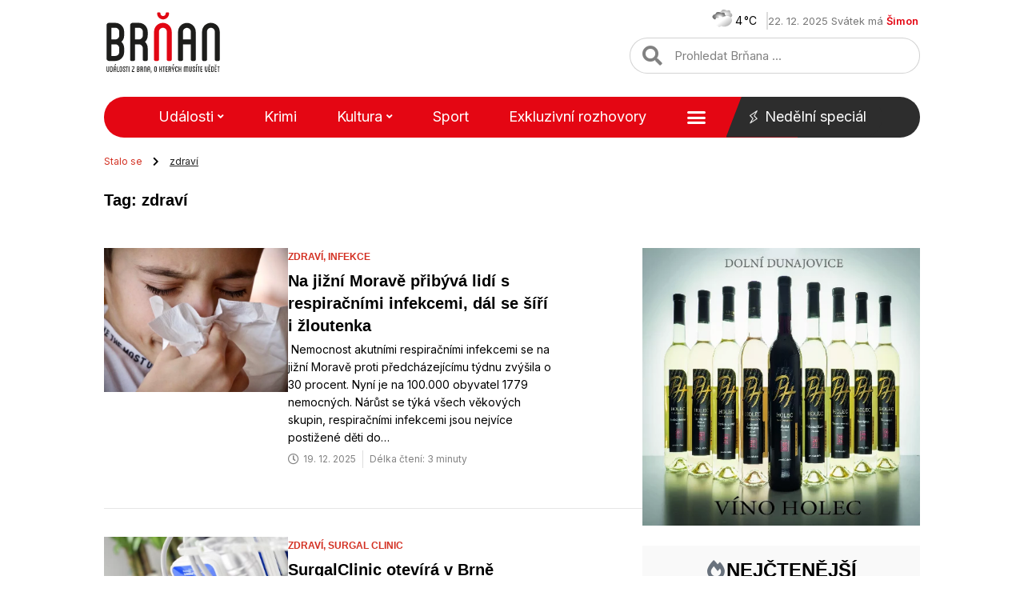

--- FILE ---
content_type: text/html; charset=UTF-8
request_url: https://www.brnan.cz/tagy/zdravi
body_size: 32195
content:
<!doctype html>
<html lang="cs">
<head>
	<meta charset="UTF-8">
	<meta name="viewport" content="width=device-width, initial-scale=1">
	<link rel="profile" href="https://gmpg.org/xfn/11">
	<meta name='robots' content='index, follow, max-image-preview:large, max-snippet:-1, max-video-preview:-1' />
	<style>img:is([sizes="auto" i], [sizes^="auto," i]) { contain-intrinsic-size: 3000px 1500px }</style>
	
	<!-- This site is optimized with the Yoast SEO Premium plugin v20.13 (Yoast SEO v20.13) - https://yoast.com/wordpress/plugins/seo/ -->
	<title>zdraví Štítek - Brňan</title><link rel="preload" as="style" href="https://fonts.googleapis.com/css?family=Inter%3A100%2C100italic%2C200%2C200italic%2C300%2C300italic%2C400%2C400italic%2C500%2C500italic%2C600%2C600italic%2C700%2C700italic%2C800%2C800italic%2C900%2C900italic&#038;subset=latin-ext&#038;display=swap" /><link rel="stylesheet" href="https://fonts.googleapis.com/css?family=Inter%3A100%2C100italic%2C200%2C200italic%2C300%2C300italic%2C400%2C400italic%2C500%2C500italic%2C600%2C600italic%2C700%2C700italic%2C800%2C800italic%2C900%2C900italic&#038;subset=latin-ext&#038;display=swap" media="print" onload="this.media='all'" /><noscript><link rel="stylesheet" href="https://fonts.googleapis.com/css?family=Inter%3A100%2C100italic%2C200%2C200italic%2C300%2C300italic%2C400%2C400italic%2C500%2C500italic%2C600%2C600italic%2C700%2C700italic%2C800%2C800italic%2C900%2C900italic&#038;subset=latin-ext&#038;display=swap" /></noscript>
	<meta name="description" content="Články označené štítkem zdraví. Najdete zde vše, co potřebujete vědět o zdraví - Brňan" />
	<link rel="canonical" href="https://www.brnan.cz/tagy/zdravi" />
	<link rel="next" href="https://www.brnan.cz/tagy/zdravi/page/2" />
	<meta property="og:locale" content="cs_CZ" />
	<meta property="og:type" content="article" />
	<meta property="og:title" content="zdraví Archivy" />
	<meta property="og:description" content="Články označené štítkem zdraví. Najdete zde vše, co potřebujete vědět o zdraví - Brňan" />
	<meta property="og:url" content="https://www.brnan.cz/tagy/zdravi" />
	<meta property="og:site_name" content="Brňan" />
	<meta name="twitter:card" content="summary_large_image" />
	<meta name="twitter:site" content="@brnancz" />
	<script type="application/ld+json" class="yoast-schema-graph">{"@context":"https://schema.org","@graph":[{"@type":"CollectionPage","@id":"https://www.brnan.cz/tagy/zdravi","url":"https://www.brnan.cz/tagy/zdravi","name":"zdraví Štítek - Brňan","isPartOf":{"@id":"https://www.brnan.cz/#website"},"primaryImageOfPage":{"@id":"https://www.brnan.cz/tagy/zdravi#primaryimage"},"image":{"@id":"https://www.brnan.cz/tagy/zdravi#primaryimage"},"thumbnailUrl":"https://www.brnan.cz/wp-content/uploads/2025/12/smrk_pix.jpg","description":"Články označené štítkem zdraví. Najdete zde vše, co potřebujete vědět o zdraví - Brňan","breadcrumb":{"@id":"https://www.brnan.cz/tagy/zdravi#breadcrumb"},"inLanguage":"cs"},{"@type":"ImageObject","inLanguage":"cs","@id":"https://www.brnan.cz/tagy/zdravi#primaryimage","url":"https://www.brnan.cz/wp-content/uploads/2025/12/smrk_pix.jpg","contentUrl":"https://www.brnan.cz/wp-content/uploads/2025/12/smrk_pix.jpg","width":1920,"height":1279},{"@type":"BreadcrumbList","@id":"https://www.brnan.cz/tagy/zdravi#breadcrumb","itemListElement":[{"@type":"ListItem","position":1,"name":"Stalo se","item":"https://www.brnan.cz/"},{"@type":"ListItem","position":2,"name":"zdraví"}]},{"@type":"WebSite","@id":"https://www.brnan.cz/#website","url":"https://www.brnan.cz/","name":"Brňan","description":"","publisher":{"@id":"https://www.brnan.cz/#organization"},"potentialAction":[{"@type":"SearchAction","target":{"@type":"EntryPoint","urlTemplate":"https://www.brnan.cz/?s={search_term_string}"},"query-input":"required name=search_term_string"}],"inLanguage":"cs"},{"@type":"Organization","@id":"https://www.brnan.cz/#organization","name":"Brňan","url":"https://www.brnan.cz/","logo":{"@type":"ImageObject","inLanguage":"cs","@id":"https://www.brnan.cz/#/schema/logo/image/","url":"https://www.brnan.cz/wp-content/uploads/2022/12/logo_header.svg","contentUrl":"https://www.brnan.cz/wp-content/uploads/2022/12/logo_header.svg","width":"1024","height":"1024","caption":"Brňan"},"image":{"@id":"https://www.brnan.cz/#/schema/logo/image/"},"sameAs":["https://www.facebook.com/brnan.cz","https://twitter.com/brnancz","https://www.instagram.com/brnan.cz"]}]}</script>
	<!-- / Yoast SEO Premium plugin. -->


<link href='https://fonts.gstatic.com' crossorigin rel='preconnect' />
<link rel="alternate" type="application/rss+xml" title="Brňan &raquo; RSS zdroj" href="https://www.brnan.cz/feed" />
<link rel="alternate" type="application/rss+xml" title="Brňan &raquo; RSS komentářů" href="https://www.brnan.cz/comments/feed" />
<link rel="alternate" type="application/rss+xml" title="Brňan &raquo; RSS pro štítek zdraví" href="https://www.brnan.cz/tagy/zdravi/feed" />
<style id='wp-emoji-styles-inline-css'>

	img.wp-smiley, img.emoji {
		display: inline !important;
		border: none !important;
		box-shadow: none !important;
		height: 1em !important;
		width: 1em !important;
		margin: 0 0.07em !important;
		vertical-align: -0.1em !important;
		background: none !important;
		padding: 0 !important;
	}
</style>
<style id='safe-svg-svg-icon-style-inline-css'>
.safe-svg-cover{text-align:center}.safe-svg-cover .safe-svg-inside{display:inline-block;max-width:100%}.safe-svg-cover svg{height:100%;max-height:100%;max-width:100%;width:100%}

</style>
<link rel='stylesheet' id='owmweather-css-css' href='https://www.brnan.cz/wp-content/plugins/owm-weather/css/owmweather.min.css?ver=6.7.2' media='all' />
<link rel='stylesheet' id='pld-font-awesome-css' href='https://www.brnan.cz/wp-content/plugins/posts-like-dislike/css/fontawesome/css/all.min.css?ver=1.1.6' media='all' />
<link rel='stylesheet' id='pld-frontend-css' href='https://www.brnan.cz/wp-content/plugins/posts-like-dislike/css/pld-frontend.css?ver=1.1.6' media='all' />
<link rel='stylesheet' id='hello-elementor-css' href='https://www.brnan.cz/wp-content/themes/hello-elementor/style.min.css?ver=3.3.0' media='all' />
<link rel='stylesheet' id='hello-elementor-theme-style-css' href='https://www.brnan.cz/wp-content/themes/hello-elementor/theme.min.css?ver=3.3.0' media='all' />
<link rel='stylesheet' id='hello-elementor-header-footer-css' href='https://www.brnan.cz/wp-content/themes/hello-elementor/header-footer.min.css?ver=3.3.0' media='all' />
<link rel='stylesheet' id='elementor-frontend-css' href='https://www.brnan.cz/wp-content/uploads/elementor/css/custom-frontend.min.css?ver=1724334592' media='all' />
<link rel='stylesheet' id='elementor-post-74899-css' href='https://www.brnan.cz/wp-content/uploads/elementor/css/post-74899.css?ver=1724334592' media='all' />
<link rel='stylesheet' id='elementor-icons-css' href='https://www.brnan.cz/wp-content/plugins/elementor/assets/lib/eicons/css/elementor-icons.min.css?ver=5.30.0' media='all' />
<link rel='stylesheet' id='swiper-css' href='https://www.brnan.cz/wp-content/plugins/elementor/assets/lib/swiper/v8/css/swiper.min.css?ver=8.4.5' media='all' />
<link rel='stylesheet' id='elementor-pro-css' href='https://www.brnan.cz/wp-content/uploads/elementor/css/custom-pro-frontend.min.css?ver=1724334596' media='all' />
<link rel='stylesheet' id='elementor-post-74907-css' href='https://www.brnan.cz/wp-content/uploads/elementor/css/post-74907.css?ver=1724334592' media='all' />
<link rel='stylesheet' id='elementor-post-74901-css' href='https://www.brnan.cz/wp-content/uploads/elementor/css/post-74901.css?ver=1724334592' media='all' />
<link rel='stylesheet' id='elementor-post-86391-css' href='https://www.brnan.cz/wp-content/uploads/elementor/css/post-86391.css?ver=1724334594' media='all' />
<link rel='stylesheet' id='hello-elementor-child-style-css' href='https://www.brnan.cz/wp-content/themes/brnan-child/style.css?ver=1.0.0' media='all' />
<link rel='stylesheet' id='ecs-styles-css' href='https://www.brnan.cz/wp-content/plugins/ele-custom-skin/assets/css/ecs-style.css?ver=3.1.9' media='all' />
<link rel='stylesheet' id='elementor-post-75021-css' href='https://www.brnan.cz/wp-content/uploads/elementor/css/post-75021.css?ver=1687346045' media='all' />
<link rel='stylesheet' id='elementor-post-75023-css' href='https://www.brnan.cz/wp-content/uploads/elementor/css/post-75023.css?ver=1682298629' media='all' />
<link rel='stylesheet' id='elementor-post-75025-css' href='https://www.brnan.cz/wp-content/uploads/elementor/css/post-75025.css?ver=1682299626' media='all' />
<link rel='stylesheet' id='elementor-post-75027-css' href='https://www.brnan.cz/wp-content/uploads/elementor/css/post-75027.css?ver=1682300014' media='all' />
<link rel='stylesheet' id='elementor-post-75076-css' href='https://www.brnan.cz/wp-content/uploads/elementor/css/post-75076.css?ver=1682300381' media='all' />
<link rel='stylesheet' id='elementor-post-85338-css' href='https://www.brnan.cz/wp-content/uploads/elementor/css/post-85338.css?ver=1682300656' media='all' />
<link rel='stylesheet' id='elementor-post-85609-css' href='https://www.brnan.cz/wp-content/uploads/elementor/css/post-85609.css?ver=1685725238' media='all' />
<link rel='stylesheet' id='elementor-post-85626-css' href='https://www.brnan.cz/wp-content/uploads/elementor/css/post-85626.css?ver=1685724553' media='all' />
<link rel='stylesheet' id='elementor-post-85932-css' href='https://www.brnan.cz/wp-content/uploads/elementor/css/post-85932.css?ver=1669585601' media='all' />
<link rel='stylesheet' id='elementor-post-85990-css' href='https://www.brnan.cz/wp-content/uploads/elementor/css/post-85990.css?ver=1682301711' media='all' />
<link rel='stylesheet' id='elementor-post-86005-css' href='https://www.brnan.cz/wp-content/uploads/elementor/css/post-86005.css?ver=1670530542' media='all' />

<link rel='stylesheet' id='elementor-icons-shared-0-css' href='https://www.brnan.cz/wp-content/plugins/elementor/assets/lib/font-awesome/css/fontawesome.min.css?ver=5.15.3' media='all' />
<link rel='stylesheet' id='elementor-icons-fa-solid-css' href='https://www.brnan.cz/wp-content/plugins/elementor/assets/lib/font-awesome/css/solid.min.css?ver=5.15.3' media='all' />
<link rel="preconnect" href="https://fonts.gstatic.com/" crossorigin><script src="https://www.brnan.cz/wp-includes/js/jquery/jquery.min.js?ver=3.7.1" id="jquery-core-js"></script>
<script src="https://www.brnan.cz/wp-includes/js/jquery/jquery-migrate.min.js?ver=3.4.1" id="jquery-migrate-js"></script>
<script id="pld-frontend-js-extra">
var pld_js_object = {"admin_ajax_url":"https:\/\/www.brnan.cz\/wp-admin\/admin-ajax.php","admin_ajax_nonce":"dfa5320259"};
</script>
<script src="https://www.brnan.cz/wp-content/plugins/posts-like-dislike/js/pld-frontend.js?ver=1.1.6" id="pld-frontend-js"></script>
<script id="ecs_ajax_load-js-extra">
var ecs_ajax_params = {"ajaxurl":"https:\/\/www.brnan.cz\/wp-admin\/admin-ajax.php","posts":"{\"tag\":\"zdravi\",\"error\":\"\",\"m\":\"\",\"p\":0,\"post_parent\":\"\",\"subpost\":\"\",\"subpost_id\":\"\",\"attachment\":\"\",\"attachment_id\":0,\"name\":\"\",\"pagename\":\"\",\"page_id\":0,\"second\":\"\",\"minute\":\"\",\"hour\":\"\",\"day\":0,\"monthnum\":0,\"year\":0,\"w\":0,\"category_name\":\"\",\"cat\":\"\",\"tag_id\":21399,\"author\":\"\",\"author_name\":\"\",\"feed\":\"\",\"tb\":\"\",\"paged\":0,\"meta_key\":\"\",\"meta_value\":\"\",\"preview\":\"\",\"s\":\"\",\"sentence\":\"\",\"title\":\"\",\"fields\":\"\",\"menu_order\":\"\",\"embed\":\"\",\"category__in\":[],\"category__not_in\":[],\"category__and\":[],\"post__in\":[],\"post__not_in\":[],\"post_name__in\":[],\"tag__in\":[],\"tag__not_in\":[],\"tag__and\":[],\"tag_slug__in\":[\"zdravi\"],\"tag_slug__and\":[],\"post_parent__in\":[],\"post_parent__not_in\":[],\"author__in\":[],\"author__not_in\":[],\"search_columns\":[],\"ignore_sticky_posts\":false,\"suppress_filters\":false,\"cache_results\":true,\"update_post_term_cache\":true,\"update_menu_item_cache\":false,\"lazy_load_term_meta\":true,\"update_post_meta_cache\":true,\"post_type\":\"\",\"posts_per_page\":10,\"nopaging\":false,\"comments_per_page\":\"50\",\"no_found_rows\":false,\"order\":\"DESC\"}"};
</script>
<script src="https://www.brnan.cz/wp-content/plugins/ele-custom-skin/assets/js/ecs_ajax_pagination.js?ver=3.1.9" id="ecs_ajax_load-js"></script>
<script src="https://www.brnan.cz/wp-content/plugins/ele-custom-skin/assets/js/ecs.js?ver=3.1.9" id="ecs-script-js"></script>
<link rel="https://api.w.org/" href="https://www.brnan.cz/wp-json/" /><link rel="alternate" title="JSON" type="application/json" href="https://www.brnan.cz/wp-json/wp/v2/tags/21399" /><link rel="EditURI" type="application/rsd+xml" title="RSD" href="https://www.brnan.cz/xmlrpc.php?rsd" />

<!-- Seznam reklamy -->
<script src="https://ssp.seznam.cz/static/js/ssp.js"></script>
<script src="https://d.seznam.cz/recass/js/sznrecommend-measure.min.js" data-webid="917"></script>
<!-- End Seznam reklamy -->
<!-- Google Analytics -->
<script src='https://www.googletagmanager.com/gtag/js?id=UA-258997485-1' id='google_gtagjs-js' async></script>
<script id='google_gtagjs-js-after'>
window.dataLayer = window.dataLayer || [];function gtag(){dataLayer.push(arguments);}
gtag('set', 'linker', {"domains":["www.brnan.cz"]} );
gtag("js", new Date());
gtag("set", "developer_id.dZTNiMT", true);
gtag("config", "UA-258997485-1", {"anonymize_ip":true});
gtag("config", "G-M0PDBE9G27");
</script>
<!-- End Google Analytics --><style>a.pld-like-dislike-trigger {color: #828282;}</style>	<script>

		jQuery(function ($) {
			$('.megamenu .sub-menu').on('mouseenter', function() {
				$(".scroll-up, .scroll-down").remove();
			});
		});

	</script> 

<meta name="generator" content="Elementor 3.23.4; features: additional_custom_breakpoints, e_lazyload; settings: css_print_method-external, google_font-enabled, font_display-auto">

<!-- Meta Pixel Code -->
<script type='text/javascript'>
!function(f,b,e,v,n,t,s){if(f.fbq)return;n=f.fbq=function(){n.callMethod?
n.callMethod.apply(n,arguments):n.queue.push(arguments)};if(!f._fbq)f._fbq=n;
n.push=n;n.loaded=!0;n.version='2.0';n.queue=[];t=b.createElement(e);t.async=!0;
t.src=v;s=b.getElementsByTagName(e)[0];s.parentNode.insertBefore(t,s)}(window,
document,'script','https://connect.facebook.net/en_US/fbevents.js?v=next');
</script>
<!-- End Meta Pixel Code -->
<script type='text/javascript'>var url = window.location.origin + '?ob=open-bridge';
            fbq('set', 'openbridge', '3330786390528704', url);
fbq('init', '3330786390528704', {}, {
    "agent": "wordpress-6.7.2-4.1.3"
})</script><script type='text/javascript'>
    fbq('track', 'PageView', []);
  </script>			<style>
				.e-con.e-parent:nth-of-type(n+4):not(.e-lazyloaded):not(.e-no-lazyload),
				.e-con.e-parent:nth-of-type(n+4):not(.e-lazyloaded):not(.e-no-lazyload) * {
					background-image: none !important;
				}
				@media screen and (max-height: 1024px) {
					.e-con.e-parent:nth-of-type(n+3):not(.e-lazyloaded):not(.e-no-lazyload),
					.e-con.e-parent:nth-of-type(n+3):not(.e-lazyloaded):not(.e-no-lazyload) * {
						background-image: none !important;
					}
				}
				@media screen and (max-height: 640px) {
					.e-con.e-parent:nth-of-type(n+2):not(.e-lazyloaded):not(.e-no-lazyload),
					.e-con.e-parent:nth-of-type(n+2):not(.e-lazyloaded):not(.e-no-lazyload) * {
						background-image: none !important;
					}
				}
			</style>
						<meta name="theme-color" content="#FFFFFF">
			<link rel="icon" href="https://www.brnan.cz/wp-content/uploads/2022/10/cropped-favicon-32x32.png" sizes="32x32" />
<link rel="icon" href="https://www.brnan.cz/wp-content/uploads/2022/10/cropped-favicon-192x192.png" sizes="192x192" />
<link rel="apple-touch-icon" href="https://www.brnan.cz/wp-content/uploads/2022/10/cropped-favicon-180x180.png" />
<meta name="msapplication-TileImage" content="https://www.brnan.cz/wp-content/uploads/2022/10/cropped-favicon-270x270.png" />
		<style id="wp-custom-css">
			/*
 * Header
 */ 

/* Nedělní speciál fix */
@media (min-width: 1024px) and (max-width: 1226px) {
#main_menu .elementor-nav-menu--main a {
	margin-right: 3px;
}
}

/* Mobile menu */
@media (max-width: 1024px) {
	.elementor-nav-menu--dropdown.elementor-nav-menu__container a {
		font-weight: 500 !important;
	}
}

/* Mega menu */
.megamenu .sub-menu.elementor-nav-menu--dropdown {
    width: 90vw !important;
}

.megamenu.menu-item ul.sub-menu {
  max-width: 950px !important;
  -moz-column-count: 5;
  -webkit-column-count: 5;	
  column-count: 5;
}

@media (max-width: 1440px) {
		.megamenu.menu-item ul.sub-menu {
		-moz-column-count: 4;
		-webkit-column-count: 4;	
		column-count: 4;
	}
}

@media (max-width: 1270px) {
	.megamenu.menu-item ul.sub-menu {
		-moz-column-count: 3;
		-webkit-column-count: 3;	
		column-count: 3;
	}
}

.megamenu.menu-item ul.sub-menu li.menu-item {
	border-bottom-width: 0 !important;
}

.megamenu.menu-item ul.sub-menu li.menu-item a {
	padding-left: 0;
	padding-right: 0;
	white-space: pre-wrap;
  word-break: break-word;
	line-height: 1.6;
}

/* Submenu */
.sub-menu a.elementor-sub-item:hover {
	text-decoration: underline;	
}

/*
 * Content
 */ 

/* Load more articles */
.load-more-article-text:hover {
	text-decoration: underline;
}

.load-more-article-text {
	color: var(--e-global-color-accent);
	font-weight: 600;	
}

.load-more-article-icon .elementor-icon-wrapper {
	height: 20px;
}

@media (max-width: 425px) {
	.load-more-article-wrapper {
		display: none;
	}
}

/* Single post heading size */
.single-post .post-content h2,
.single-post .post-content h3, 
.single-post .post-content h4,
.single-post .post-content h5,
.single-post .post-content h6 {
  font-size: 15px;
	font-weight: 700;
}

@media (max-width: 782px) {
	.single-post .post-content h2,
	.single-post .post-content h3, 
	.single-post .post-content h4,
	.single-post .post-content h5,
	.single-post .post-content h6 {
		font-size: 17px;
	}	
}

/* Single post mobile */
@media (max-width: 782px) {
	.single-post #clanek-obsah p {
		font-size: 16px;
		line-height: 1.7em;
	}
}

@media only screen and (min-width: 768px) {
	.title_borders_svg h1:before, .title_borders_svg h2:before, .title_borders_svg h3:before {
    content: url('/wp-content/uploads/2022/10/nadpis_left.svg');
    display: inline-block;
    position: absolute;
    color: white;
    left: -55px;
    top: 1px;
}

.title_borders_svg h1:after, .title_borders_svg h2:after, .title_borders_svg h3:after {
    content: url('/wp-content/uploads/2022/10/nadpis_right.svg');
    display: inline-block;
    position: absolute;
    color: white;
    margin-left: 5px;
    top: 1px;
}
}

@media only screen and (max-width: 767px) {
	.mobile_title_design {
		background-color: #F3F3F3;
    /* margin: 20px 0; */
	}
}


.burger_menu_hand {
	cursor: pointer;
}

/* HORIZONTAL SCROLLING */
/* for post WIDTH on MOBILE, adjust the pixels below */
.horizontally>div>div>article {
    max-width: 300px;
    /* width on mobile */
}

/* for post WIDTH on DESKTOP, adjust the pixels below */
@media screen and (min-width: 480px) {
    .horizontally>div>div>article {
        width: 350px;
        /* width on desktop */
    }
}

/* for SAME post HEIGHT on MOBILE, adjust the pixels below */
.scrollingCol>div>.elementor-column-wrap .elementor-element-populated {
    min-height: 280px;
    /* height on mobile */
}

/* for SAME post HEIGHT on DESKTOP, adjust the pixels below */
@media screen and (min-width: 480px) {
    .scrollingCol>div>.elementor-column-wrap .elementor-element-populated {
        min-height: 400px;
        /* height on desktop */
    }
}

/* for your own custom swiping cursor, add a 36x36 png URL of your choosing in this format "cursor: url(https://theafricanboss.com/wp-content/uploads/2020/07/swipe-left-right-lg.png), ew-resize;" */
.horizontally>div {
    cursor: ew-resize;
    display: flex;
    overflow-x: scroll;
    -webkit-overflow-scrolling: touch;
    -ms-overflow-style: -ms-autohiding-scrollbar;
}

.horizontally>div::-webkit-scrollbar {
    height: 0px;
}

.horizontally>div::-webkit-scrollbar-track {
    background: black;
    background: rgba(0, 0, 0, 0.1);
}

.horizontally>div::-webkit-scrollbar-thumb {
    background: black;
    background: rgba(0, 0, 0, 0.31);
}

.horizontally>div>div {
    display: flex !important;
    flex-wrap: nowrap;
    flex: 0 0 auto;
}

.horizontally .ecs-link-wrapper {
    margin-left: 20px;
    margin-right: 20px;
}

/* @media only screen and (max-width: 781px) and (min-width: 450px) {
    .elementor-location-footer #patickaBrno {
        min-height: 280px;
    }
} */

.breadcrumb_last {
	text-decoration: underline;
}


blockquote {
    margin: 40px 0px 40px 0px;
    padding: 25px 38px 25px 38px;
    background-color: #F9F9F9;
}

blockquote p {
  margin: 0;
  padding: 0 0 25px 0;
	text-decoration: underline;
}



blockquote::before {
    content: url(/wp-content/uploads/2022/10/uvozovky.svg);  
    position: relative;
    color: white;
    left: 20px;
    bottom: 35px;
    float: right;
}

blockquote::after {
    content: url(/wp-content/uploads/2022/10/uvozovky.svg);
    position: relative;
    color: white;
    top: 15px;
    right: 20px;
    float: left;
}

.elementor-shortcode .pld-like-dislike-wrap.pld-template-2 {
    margin-bottom: 0;
    margin-left: 10px;
}

.elementor-shortcode .pld-count-wrap {
    font-family: "Inter", Sans-serif;
}

#breadcrumbs i.fa{
	margin: 0 10px 0 10px;
}

#breadcrumbs .breadcrumb_last {
	color: #1D1D1D;
}

div[data-elementor-type="single-page"] ul, .post ul {
  list-style-image: url('/wp-content/uploads/2022/10/list_style.svg');
	margin-bottom: 1.6em;
}

.post ol {
  margin: 0;
  padding: 0;
  list-style-type: none;
  padding-inline-start: 18px;
  margin-bottom: 1.6em;
}

.post ol li {
  counter-increment: step-counter;
  position: relative;
  padding: 2px 0 2px 35px;
}

.post ol li:before {
	background-color: #E40613;
	font: 12px "Inter", Sans-serif;
	font-weight: 900;
	padding: 0px;
	content: counter(step-counter);
	counter-increment: li;
	height: 17px;
	width: 17px;
	border: 1px solid #E40613;
	border-radius: 50%;
	color: #fff;
	text-align: center;
	position: absolute;
	left: 0;
	top: 5px;
}

/* Custom post tags */
ul.custom-post-tags {
	display: flex;
  flex-wrap: wrap;
	text-align: left;
	list-style: none;
  padding: 0;
	margin: 0px;
}

.custom-post-tags li {
  font-family: "Satoshi", Sans-serif;
  font-size: 12px;
  font-weight: 900;
  text-transform: uppercase;
}

/* .custom-post-tags a {	
	color: #727272;
} */

#aktual_tema_inline_loop ul>li {
    display: inline;
    padding: 0 10px 0 10px;
}

#aktual_tema_inline_loop ul>li:not(:last-child) {
    border-right: solid 1px #7070705D;
}

#aktual_tema_inline_loop ul>li:first-child {
		padding: 0 10px 0 0;
}

#aktual_tema_inline_loop a, #aktual_tema_inline_loop a:link{
    color: #E40613;
}

#aktual_tema_inline_loop a:hover{
    color: #b30613;
    text-decoration: underline;
}

#aktual_tema_inline_loop #lcp_instance_0 {
    padding: 0;
}

/*.elementor-icon-list-icon i.fa-heart*/
.pld-template-2 i {
	color: #E40613 !important;
}

.elementor-search-form--skin-full_screen .elementor-search-form input[type=search].elementor-search-form__input {
	font-size: 20px !important;
}

.elementor-search-form--skin-full_screen .elementor-search-form__container {
	    background-color: rgba(0,0,0,.9) !important;
}

h2 a:hover {
	text-decoration: underline;
}

/* Archive next, prev icons */
.page-numbers.next {
	display: inline-flex;
	border: 1px solid;
	border-color: var(--e-global-color-accent);
	border-radius: 50px;
	padding: 8px 24px;
}

.page-numbers.prev {
	display: inline-flex;
	border: 1px solid;
	border-color: var(--e-global-color-accent);
	border-radius: 50px;
	padding: 8px 24px;
}

.page-numbers.prev img {
	transform: rotate(180deg);
}
/* OPRAVA ULka ikony */
ul.elementor-inline-items.elementor-icon-list-items.elementor-post-info {
	list-style: none;
}

.elementor-post-info {
  margin-right: -8px;
  margin-left: -8px;
}

.elementor-icon-list-item {
  margin-right: 8px;
  margin-left: 8px;
}

.elementor-icon-list-item:after {
	width: auto;
	left: auto;
	right: auto;
	position: relative;
	height: 100%;
	border-top: 0;
	border-bottom: 0;
	border-right: 0;
	border-left-width: 1px;
	border-style: solid;
	right: -8px;
}


.posts-mohlo-by-vas-zajimat .elementor-widget .elementor-icon-list-items.elementor-inline-items .elementor-icon-list-item {
    margin-right: 8px;
    margin-left: 8px;
}

.posts-mohlo-by-vas-zajimat .elementor-widget .elementor-icon-list-items.elementor-inline-items {
    margin-right: -8px;
    margin-left: -8px;
}

.posts-mohlo-by-vas-zajimat .elementor-widget.elementor-align-center .elementor-inline-items {
    -webkit-box-pack: center;
    -ms-flex-pack: center;
    justify-content: center;
}

.posts-mohlo-by-vas-zajimat .elementor-widget .elementor-icon-list-items.elementor-inline-items .elementor-icon-list-item:after {
    width: auto;
    left: auto;
    right: auto;
    position: relative;
    height: 100%;
    border-top: 0;
    border-bottom: 0;
    border-right: 0;
    border-left-width: 1px;
    border-style: solid;
    right: -8px;
}

/* Užitečné odkazy MČ */
.uzitecne-odkazy-wrapper {
	display: flex;
	flex-direction: row;
	flex-wrap: wrap;
	gap: 10px;
	background: #F9F9F9;
	padding: 18px;
	margin-bottom: 25px;
}

.uzitecne-odkazy-heading {
	font-size: 18px;
	color: var(--e-global-color-secondary );
	margin-top: 50px;
	margin-bottom: 25px;
}

.uzitecne-odkazy-wrapper span {
	display: flex;
  align-items: center;
  font-size: inherit;
  flex-grow: 1;
  border-right: solid 1px #7070705D;
  padding-right: 10px;
  justify-content: center;
}

.uzitecne-odkazy-wrapper span:last-child {
	border-right-width: 0;
	padding-right: 0;
}

.uzitecne-odkazy-wrapper a {
	color: var(--e-global-color-primary);
}

.uzitecne-odkazy-wrapper a:hover {
	text-decoration: underline;
}

.uzitecne-odkazy-wrapper i {
	font-size: 10px;
	color: var(--e-global-color-accent);
	margin-left: 6px;
}

@media (max-width: 580px) {
	.uzitecne-odkazy-wrapper span {
		flex-grow: 0;
	}
}

/*
 * Paginace
 */

.elementor-pagination .page-numbers.current {
	font-weight: 700;
}

/*
 * Reklamní bannery
 */
.ads-banner {
	display: block;
}

.ads-banner > div {
	margin-left: auto;
	margin-right: auto;
}

.ads-banner a {
	display: flex;
}
.ads-banner img {
	border: 1px solid #d8d8d8;
}

.ads-banner.mt {
	margin-top: 25px;
}

.ads-banner.mb {
	margin-bottom: 25px;
}

/* Position sticky */
.position-sticky {
  position: -webkit-sticky;
  position: sticky;
	top: 0;
}

/*
 * Subkategorie list
 */

.subkategorie-heading {
	font-size: 18px;
	margin-top: 45px;
	margin-bottom: 25px;
}

.subkategorie-wrapper {
	position: relative;
	display: flex;
	max-height: 42.4px;
	overflow: hidden;
	margin-bottom: 25px;
}

.subkategorie-wrapper.active {
	max-height: none;
}

.subkategorie-wrapper-trigger {
	display: flex;
  align-items: center;
  gap: 8px;
	top: 0;
	right: 0;
	color: #d33022;
	font-weight: 500;
	line-height: 1.2;
	padding-left: 25px;
	padding-right: 8px;
	cursor: pointer;
   -moz-user-select: none;
   -khtml-user-select: none;
   -webkit-user-select: none;
}

ul.subkategorie-list {
	display: flex;
	flex-direction: row;
	flex-wrap: wrap;
	gap: 10px;
	padding-inline-start: 0;
}

.subkategorie-list li {
	display: flex;
	list-style-type: none;
}

.subkategorie-list a {
	font-size: 16px;
	color: #000;
	background: #F9F9F9;
	padding: 9px 32px;
	border: 1px solid #F9F9F9;
}

.subkategorie-list li:hover a {
	border: 1px solid #d33022;
}

@media (max-width: 782px) {
	.subkategorie-heading {
		font-size: 18px;
		margin-top: 25px;
		margin-bottom: 25px;
	}
}

/*
 * Widget připravujeme
 */

#widget-pripravujeme p {
	margin-bottom: 0;
}

/*
 * Footer
 */ 
 
@media (max-width: 1200px) {
	.elementor-location-footer .elementor-nav-menu--layout-horizontal .elementor-nav-menu>li:not(:last-child):after {
		display: none;
	}
}

.ads-banner img {
    border: none !important;
}

.elementor-element-2e6ee444  {
	display:none !important;
}		</style>
		<noscript><style id="rocket-lazyload-nojs-css">.rll-youtube-player, [data-lazy-src]{display:none !important;}</style></noscript></head>
<body class="archive tag tag-zdravi tag-21399 wp-embed-responsive theme-default elementor-default elementor-template-full-width elementor-kit-74899 elementor-page-86391">


					<a href="http://www.terrabau.cz" target="_blank" rel="noopener" class="global-branding-banner-link"></a>
		
		<style type="text/css">
			.global-branding-banner-link {
				display: block;
				position: fixed;
				top: 0;
				left: 50%;
    			transform: translateX(-50%);
				width: 2000px;
				height: 1400px;
				overflow: hidden;
				background-image: url('https://www.brnan.cz/wp-content/uploads/2025/09/Terrabau-branding_rtb_sklik03.jpg');
				background-position: 50% 0%;
    			background-size: 2000px 1400px;
			}
			
			.elementor-location-header {
				margin-top: 226px;
			}
			
			@media (min-width: 1360px) {
				.page-content-wrapper {
					position: relative;
					background: #fff;
					max-width: 1060px;
					margin: 0 auto;
					z-index: 100;
					padding: 0 20px;
					margin-top: 226px;
				}

				.elementor-location-footer {
					margin-left: -40px;
    				transform: translateX(20px);
				}
			}

			@media (max-width: 1359px) {
				.global-branding-banner-link {
					display: none;
				}
	
				.elementor-location-header {
					margin-top: 0;
				}	
			}
		</style>

		<div class="page-content-wrapper">
			<!-- Your page content goes here -->
		
<!-- Meta Pixel Code -->
<noscript>
<img height="1" width="1" style="display:none" alt="fbpx"
src="https://www.facebook.com/tr?id=3330786390528704&ev=PageView&noscript=1" />
</noscript>
<!-- End Meta Pixel Code -->

<a class="skip-link screen-reader-text" href="#content">Přejít k obsahu</a>

		<div data-elementor-type="header" data-elementor-id="74907" class="elementor elementor-74907 elementor-location-header" data-elementor-post-type="elementor_library">
			<div class="elementor-element elementor-element-6c807aaf elementor-hidden-tablet elementor-hidden-mobile_extra elementor-hidden-mobile e-flex e-con-boxed e-con e-parent" data-id="6c807aaf" data-element_type="container">
					<div class="e-con-inner">
				<div class="elementor-element elementor-element-4fed63d1 elementor-widget elementor-widget-image" data-id="4fed63d1" data-element_type="widget" data-widget_type="image.default">
				<div class="elementor-widget-container">
														<a href="https://www.brnan.cz">
							<img fetchpriority="high" width="335" height="175" src="data:image/svg+xml,%3Csvg%20xmlns='http://www.w3.org/2000/svg'%20viewBox='0%200%20335%20175'%3E%3C/svg%3E" class="attachment-full size-full wp-image-74974" alt="" data-lazy-src="https://www.brnan.cz/wp-content/uploads/2022/10/logo_header.svg" /><noscript><img fetchpriority="high" width="335" height="175" src="https://www.brnan.cz/wp-content/uploads/2022/10/logo_header.svg" class="attachment-full size-full wp-image-74974" alt="" /></noscript>								</a>
													</div>
				</div>
		<div class="elementor-element elementor-element-d8e6b99 e-con-full e-flex e-con e-parent" data-id="d8e6b99" data-element_type="container">
				<div class="elementor-element elementor-element-a258bb1 ads-banner-header elementor-widget elementor-widget-shortcode" data-id="a258bb1" data-element_type="widget" data-widget_type="shortcode.default">
				<div class="elementor-widget-container">
					<div class="elementor-shortcode"><div class="ads-banner " id="ads_banner_global_banner_header_f3f7d1aa1606b5a749653a9a3bbf7b64"><div id="ssp-zone-304103"></div>
<script>
/* následující blok vložte do stránky kamkoli za připojení výdejového a měřicího */
/* skriptu a definici reklamních zón (elementy pro reklamu musí v okamžiku volání */
/* metody getAds() ve zdrojovém kódu stránky fyzicky existovat) */
/* metoda getAds() zajišťuje získání reklamy z reklamního systému a její vykreslení */
/* do stránky; parametry jednotlivých zón jsou definované v níže uvedeném poli, */
/* které je argumentem této metody */
sssp.getAds([
{
	"zoneId": 304103,			/* unikátní identifikátor reklamní zóny */
	"id": "ssp-zone-304103",	/* ID elementu, do kterého se vypisuje reklama */
	"width": 728,	/* maximální šířka reklamy v zóně */
	"height": 90	/* maximální výška reklamy v zóně */
}
]);
</script></div></div>
				</div>
				</div>
				<div class="elementor-element elementor-element-5cc1cef ads-banner-header elementor-widget elementor-widget-shortcode" data-id="5cc1cef" data-element_type="widget" data-widget_type="shortcode.default">
				<div class="elementor-widget-container">
					<div class="elementor-shortcode"></div>
				</div>
				</div>
				</div>
		<div class="elementor-element elementor-element-14792300 e-con-full e-flex e-con e-parent" data-id="14792300" data-element_type="container">
		<div class="elementor-element elementor-element-5015a87b e-flex e-con-boxed e-con e-parent" data-id="5015a87b" data-element_type="container">
					<div class="e-con-inner">
				<div class="elementor-element elementor-element-aead347 elementor-widget elementor-widget-shortcode" data-id="aead347" data-element_type="widget" data-widget_type="shortcode.default">
				<div class="elementor-widget-container">
					<div class="elementor-shortcode"><div id="owm-weather-id-75037-1" class="owm-weather-id" data-id="75037" data-weather_id=owm-weather-id-75037-1></div>
</div>
				</div>
				</div>
				<div class="elementor-element elementor-element-6be6ebf elementor-widget elementor-widget-shortcode" data-id="6be6ebf" data-element_type="widget" id="svatky" data-widget_type="shortcode.default">
				<div class="elementor-widget-container">
					<div class="elementor-shortcode">22. 12. 2025 Svátek má <span class='svjmeno'>Šimon</span></div>
				</div>
				</div>
					</div>
				</div>
				<div class="elementor-element elementor-element-13115f3d elementor-widget__width-inherit elementor-search-form--skin-minimal elementor-widget elementor-widget-search-form" data-id="13115f3d" data-element_type="widget" data-settings="{&quot;skin&quot;:&quot;minimal&quot;}" data-widget_type="search-form.default">
				<div class="elementor-widget-container">
					<search role="search">
			<form class="elementor-search-form" action="https://www.brnan.cz" method="get">
												<div class="elementor-search-form__container">
					<label class="elementor-screen-only" for="elementor-search-form-13115f3d">Search</label>

											<div class="elementor-search-form__icon">
							<i aria-hidden="true" class="fas fa-search"></i>							<span class="elementor-screen-only">Search</span>
						</div>
					
					<input id="elementor-search-form-13115f3d" placeholder="Prohledat Brňana ..." class="elementor-search-form__input" type="search" name="s" value="">
					
					
									</div>
			</form>
		</search>
				</div>
				</div>
				</div>
					</div>
				</div>
		<div class="elementor-element elementor-element-4ef06b56 elementor-hidden-tablet elementor-hidden-mobile_extra elementor-hidden-mobile e-flex e-con-boxed e-con e-parent" data-id="4ef06b56" data-element_type="container">
					<div class="e-con-inner">
				<div class="elementor-element elementor-element-5ec7c996 elementor-widget__width-initial elementor-nav-menu__align-center elementor-nav-menu--dropdown-mobile_extra elementor-widget-tablet__width-initial elementor-hidden-tablet elementor-hidden-mobile_extra elementor-hidden-mobile elementor-nav-menu__text-align-aside elementor-nav-menu--toggle elementor-nav-menu--burger elementor-widget elementor-widget-nav-menu" data-id="5ec7c996" data-element_type="widget" id="main_menu" data-settings="{&quot;submenu_icon&quot;:{&quot;value&quot;:&quot;&lt;i class=\&quot;fas fa-angle-down\&quot;&gt;&lt;\/i&gt;&quot;,&quot;library&quot;:&quot;fa-solid&quot;},&quot;layout&quot;:&quot;horizontal&quot;,&quot;toggle&quot;:&quot;burger&quot;}" data-widget_type="nav-menu.default">
				<div class="elementor-widget-container">
						<nav aria-label="Menu" class="elementor-nav-menu--main elementor-nav-menu__container elementor-nav-menu--layout-horizontal e--pointer-none">
				<ul id="menu-1-5ec7c996" class="elementor-nav-menu"><li class="menu_pointer megamenu menu-item menu-item-type-taxonomy menu-item-object-category menu-item-has-children menu-item-74931"><a href="https://www.brnan.cz/udalosti" class="elementor-item">Události</a>
<ul class="sub-menu elementor-nav-menu--dropdown">
	<li class="menu-item menu-item-type-taxonomy menu-item-object-category menu-item-91659"><a href="https://www.brnan.cz/udalosti/brno-jundrov" class="elementor-sub-item">Brno-Jundrov</a></li>
	<li class="menu-item menu-item-type-taxonomy menu-item-object-category menu-item-91660"><a href="https://www.brnan.cz/udalosti/brno-vinohrady" class="elementor-sub-item">Brno-Vinohrady</a></li>
	<li class="menu-item menu-item-type-taxonomy menu-item-object-category menu-item-91661"><a href="https://www.brnan.cz/udalosti/brno-kninicky" class="elementor-sub-item">Brno-Kníničky</a></li>
	<li class="menu-item menu-item-type-taxonomy menu-item-object-category menu-item-91662"><a href="https://www.brnan.cz/udalosti/brno-zabovresky" class="elementor-sub-item">Brno-Žabovřesky</a></li>
	<li class="menu-item menu-item-type-taxonomy menu-item-object-category menu-item-91663"><a href="https://www.brnan.cz/udalosti/brno-kohoutovice" class="elementor-sub-item">Brno-Kohoutovice</a></li>
	<li class="menu-item menu-item-type-taxonomy menu-item-object-category menu-item-91677"><a href="https://www.brnan.cz/udalosti/brno-zebetin" class="elementor-sub-item">Brno-Žebětín</a></li>
	<li class="menu-item menu-item-type-taxonomy menu-item-object-category menu-item-91678"><a href="https://www.brnan.cz/udalosti/brno-komin" class="elementor-sub-item">Brno-Komín</a></li>
	<li class="menu-item menu-item-type-taxonomy menu-item-object-category menu-item-91679"><a href="https://www.brnan.cz/udalosti/brno-zidenice" class="elementor-sub-item">Brno-Židenice</a></li>
	<li class="menu-item menu-item-type-taxonomy menu-item-object-category menu-item-91680"><a href="https://www.brnan.cz/udalosti/brno-kralovo-pole" class="elementor-sub-item">Brno-Královo Pole</a></li>
	<li class="menu-item menu-item-type-taxonomy menu-item-object-category menu-item-91681"><a href="https://www.brnan.cz/udalosti/brno-lisen" class="elementor-sub-item">Brno-Líšeň</a></li>
	<li class="menu-item menu-item-type-taxonomy menu-item-object-category menu-item-91682"><a href="https://www.brnan.cz/udalosti/brno-malomerice-a-obrany" class="elementor-sub-item">Brno-Maloměřice a Obřany</a></li>
	<li class="menu-item menu-item-type-taxonomy menu-item-object-category menu-item-91683"><a href="https://www.brnan.cz/udalosti/brno-stred" class="elementor-sub-item">Brno-střed</a></li>
	<li class="menu-item menu-item-type-taxonomy menu-item-object-category menu-item-91684"><a href="https://www.brnan.cz/udalosti/brno-medlanky" class="elementor-sub-item">Brno-Medlánky</a></li>
	<li class="menu-item menu-item-type-taxonomy menu-item-object-category menu-item-91685"><a href="https://www.brnan.cz/udalosti/brno-bohunice" class="elementor-sub-item">Brno-Bohunice</a></li>
	<li class="menu-item menu-item-type-taxonomy menu-item-object-category menu-item-91686"><a href="https://www.brnan.cz/udalosti/brno-novy-liskovec" class="elementor-sub-item">Brno-Nový Lískovec</a></li>
	<li class="menu-item menu-item-type-taxonomy menu-item-object-category menu-item-91687"><a href="https://www.brnan.cz/udalosti/brno-bosonohy" class="elementor-sub-item">Brno-Bosonohy</a></li>
	<li class="menu-item menu-item-type-taxonomy menu-item-object-category menu-item-91688"><a href="https://www.brnan.cz/udalosti/brno-oresin" class="elementor-sub-item">Brno-Ořešín</a></li>
	<li class="menu-item menu-item-type-taxonomy menu-item-object-category menu-item-91689"><a href="https://www.brnan.cz/udalosti/brno-bystrc" class="elementor-sub-item">Brno-Bystrc</a></li>
	<li class="menu-item menu-item-type-taxonomy menu-item-object-category menu-item-91690"><a href="https://www.brnan.cz/udalosti/brno-reckovice-a-mokra-hora" class="elementor-sub-item">Brno-Řečkovice a Mokrá Hora</a></li>
	<li class="menu-item menu-item-type-taxonomy menu-item-object-category menu-item-91691"><a href="https://www.brnan.cz/udalosti/brno-cernovice" class="elementor-sub-item">Brno-Černovice</a></li>
	<li class="menu-item menu-item-type-taxonomy menu-item-object-category menu-item-91692"><a href="https://www.brnan.cz/udalosti/brno-sever" class="elementor-sub-item">Brno-sever</a></li>
	<li class="menu-item menu-item-type-taxonomy menu-item-object-category menu-item-91693"><a href="https://www.brnan.cz/udalosti/brno-chrlice" class="elementor-sub-item">Brno-Chrlice</a></li>
	<li class="menu-item menu-item-type-taxonomy menu-item-object-category menu-item-91694"><a href="https://www.brnan.cz/udalosti/brno-slatina" class="elementor-sub-item">Brno-Slatina</a></li>
	<li class="menu-item menu-item-type-taxonomy menu-item-object-category menu-item-91695"><a href="https://www.brnan.cz/udalosti/brno-ivanovice" class="elementor-sub-item">Brno-Ivanovice</a></li>
	<li class="menu-item menu-item-type-taxonomy menu-item-object-category menu-item-91696"><a href="https://www.brnan.cz/udalosti/brno-stary-liskovec" class="elementor-sub-item">Brno-Starý Lískovec</a></li>
	<li class="menu-item menu-item-type-taxonomy menu-item-object-category menu-item-91697"><a href="https://www.brnan.cz/udalosti/brno-jehnice" class="elementor-sub-item">Brno-Jehnice</a></li>
	<li class="menu-item menu-item-type-taxonomy menu-item-object-category menu-item-91698"><a href="https://www.brnan.cz/udalosti/brno-turany" class="elementor-sub-item">Brno-Tuřany</a></li>
	<li class="menu-item menu-item-type-taxonomy menu-item-object-category menu-item-91699"><a href="https://www.brnan.cz/udalosti/brno-jih" class="elementor-sub-item">Brno-jih</a></li>
	<li class="menu-item menu-item-type-taxonomy menu-item-object-category menu-item-91700"><a href="https://www.brnan.cz/udalosti/brno-utechov" class="elementor-sub-item">Brno-Útěchov</a></li>
</ul>
</li>
<li class="menu_pointer menu-item menu-item-type-taxonomy menu-item-object-category menu-item-74932"><a href="https://www.brnan.cz/krimi" class="elementor-item">Krimi</a></li>
<li class="menu_pointer menu-item menu-item-type-taxonomy menu-item-object-category menu-item-has-children menu-item-74934"><a href="https://www.brnan.cz/kultura" class="elementor-item">Kultura</a>
<ul class="sub-menu elementor-nav-menu--dropdown">
	<li class="menu-item menu-item-type-taxonomy menu-item-object-category menu-item-87447"><a href="https://www.brnan.cz/kultura/pozvanky" class="elementor-sub-item">Pozvánky</a></li>
	<li class="menu-item menu-item-type-post_type menu-item-object-page menu-item-106143"><a href="https://www.brnan.cz/vstupenky" class="elementor-sub-item">Vstupenky</a></li>
</ul>
</li>
<li class="menu_pointer menu-item menu-item-type-taxonomy menu-item-object-category menu-item-74933"><a href="https://www.brnan.cz/sport" class="elementor-item">Sport</a></li>
<li class="menu_pointer menu-item menu-item-type-taxonomy menu-item-object-category menu-item-74935"><a href="https://www.brnan.cz/exkluzivne-pro-brnana" class="elementor-item">Exkluzivní rozhovory</a></li>
<li class="menu_dropdown_other menu-item menu-item-type-custom menu-item-object-custom menu-item-has-children menu-item-74936"><a class="elementor-item"><i aria-hidden="true" role="presentation" class="elementor-menu-toggle__icon--open eicon-menu-bar burger_menu_hand"></i></a>
<ul class="sub-menu elementor-nav-menu--dropdown">
	<li class="menu-item menu-item-type-post_type menu-item-object-page menu-item-87031"><a href="https://www.brnan.cz/redakce" class="elementor-sub-item">Redakce</a></li>
</ul>
</li>
<li class="nedele_special menu-item menu-item-type-taxonomy menu-item-object-category menu-item-74994"><a href="https://www.brnan.cz/nedelni-special" class="elementor-item"><img width="23" height="28" src="data:image/svg+xml,%3Csvg%20xmlns='http://www.w3.org/2000/svg'%20viewBox='0%200%2023%2028'%3E%3C/svg%3E" alt="Nedělní speciál" class="nedele_ikona" data-lazy-src="https://www.brnan.cz/wp-content/uploads/2022/10/menu_blesk.svg"><noscript><img width="23" height="28" src="https://www.brnan.cz/wp-content/uploads/2022/10/menu_blesk.svg" alt="Nedělní speciál" class="nedele_ikona"></noscript> Nedělní speciál</a></li>
</ul>			</nav>
					<div class="elementor-menu-toggle" role="button" tabindex="0" aria-label="Menu Toggle" aria-expanded="false">
			<i aria-hidden="true" role="presentation" class="elementor-menu-toggle__icon--open eicon-menu-bar"></i><i aria-hidden="true" role="presentation" class="elementor-menu-toggle__icon--close eicon-close"></i>			<span class="elementor-screen-only">Menu</span>
		</div>
					<nav class="elementor-nav-menu--dropdown elementor-nav-menu__container" aria-hidden="true">
				<ul id="menu-2-5ec7c996" class="elementor-nav-menu"><li class="menu_pointer megamenu menu-item menu-item-type-taxonomy menu-item-object-category menu-item-has-children menu-item-74931"><a href="https://www.brnan.cz/udalosti" class="elementor-item" tabindex="-1">Události</a>
<ul class="sub-menu elementor-nav-menu--dropdown">
	<li class="menu-item menu-item-type-taxonomy menu-item-object-category menu-item-91659"><a href="https://www.brnan.cz/udalosti/brno-jundrov" class="elementor-sub-item" tabindex="-1">Brno-Jundrov</a></li>
	<li class="menu-item menu-item-type-taxonomy menu-item-object-category menu-item-91660"><a href="https://www.brnan.cz/udalosti/brno-vinohrady" class="elementor-sub-item" tabindex="-1">Brno-Vinohrady</a></li>
	<li class="menu-item menu-item-type-taxonomy menu-item-object-category menu-item-91661"><a href="https://www.brnan.cz/udalosti/brno-kninicky" class="elementor-sub-item" tabindex="-1">Brno-Kníničky</a></li>
	<li class="menu-item menu-item-type-taxonomy menu-item-object-category menu-item-91662"><a href="https://www.brnan.cz/udalosti/brno-zabovresky" class="elementor-sub-item" tabindex="-1">Brno-Žabovřesky</a></li>
	<li class="menu-item menu-item-type-taxonomy menu-item-object-category menu-item-91663"><a href="https://www.brnan.cz/udalosti/brno-kohoutovice" class="elementor-sub-item" tabindex="-1">Brno-Kohoutovice</a></li>
	<li class="menu-item menu-item-type-taxonomy menu-item-object-category menu-item-91677"><a href="https://www.brnan.cz/udalosti/brno-zebetin" class="elementor-sub-item" tabindex="-1">Brno-Žebětín</a></li>
	<li class="menu-item menu-item-type-taxonomy menu-item-object-category menu-item-91678"><a href="https://www.brnan.cz/udalosti/brno-komin" class="elementor-sub-item" tabindex="-1">Brno-Komín</a></li>
	<li class="menu-item menu-item-type-taxonomy menu-item-object-category menu-item-91679"><a href="https://www.brnan.cz/udalosti/brno-zidenice" class="elementor-sub-item" tabindex="-1">Brno-Židenice</a></li>
	<li class="menu-item menu-item-type-taxonomy menu-item-object-category menu-item-91680"><a href="https://www.brnan.cz/udalosti/brno-kralovo-pole" class="elementor-sub-item" tabindex="-1">Brno-Královo Pole</a></li>
	<li class="menu-item menu-item-type-taxonomy menu-item-object-category menu-item-91681"><a href="https://www.brnan.cz/udalosti/brno-lisen" class="elementor-sub-item" tabindex="-1">Brno-Líšeň</a></li>
	<li class="menu-item menu-item-type-taxonomy menu-item-object-category menu-item-91682"><a href="https://www.brnan.cz/udalosti/brno-malomerice-a-obrany" class="elementor-sub-item" tabindex="-1">Brno-Maloměřice a Obřany</a></li>
	<li class="menu-item menu-item-type-taxonomy menu-item-object-category menu-item-91683"><a href="https://www.brnan.cz/udalosti/brno-stred" class="elementor-sub-item" tabindex="-1">Brno-střed</a></li>
	<li class="menu-item menu-item-type-taxonomy menu-item-object-category menu-item-91684"><a href="https://www.brnan.cz/udalosti/brno-medlanky" class="elementor-sub-item" tabindex="-1">Brno-Medlánky</a></li>
	<li class="menu-item menu-item-type-taxonomy menu-item-object-category menu-item-91685"><a href="https://www.brnan.cz/udalosti/brno-bohunice" class="elementor-sub-item" tabindex="-1">Brno-Bohunice</a></li>
	<li class="menu-item menu-item-type-taxonomy menu-item-object-category menu-item-91686"><a href="https://www.brnan.cz/udalosti/brno-novy-liskovec" class="elementor-sub-item" tabindex="-1">Brno-Nový Lískovec</a></li>
	<li class="menu-item menu-item-type-taxonomy menu-item-object-category menu-item-91687"><a href="https://www.brnan.cz/udalosti/brno-bosonohy" class="elementor-sub-item" tabindex="-1">Brno-Bosonohy</a></li>
	<li class="menu-item menu-item-type-taxonomy menu-item-object-category menu-item-91688"><a href="https://www.brnan.cz/udalosti/brno-oresin" class="elementor-sub-item" tabindex="-1">Brno-Ořešín</a></li>
	<li class="menu-item menu-item-type-taxonomy menu-item-object-category menu-item-91689"><a href="https://www.brnan.cz/udalosti/brno-bystrc" class="elementor-sub-item" tabindex="-1">Brno-Bystrc</a></li>
	<li class="menu-item menu-item-type-taxonomy menu-item-object-category menu-item-91690"><a href="https://www.brnan.cz/udalosti/brno-reckovice-a-mokra-hora" class="elementor-sub-item" tabindex="-1">Brno-Řečkovice a Mokrá Hora</a></li>
	<li class="menu-item menu-item-type-taxonomy menu-item-object-category menu-item-91691"><a href="https://www.brnan.cz/udalosti/brno-cernovice" class="elementor-sub-item" tabindex="-1">Brno-Černovice</a></li>
	<li class="menu-item menu-item-type-taxonomy menu-item-object-category menu-item-91692"><a href="https://www.brnan.cz/udalosti/brno-sever" class="elementor-sub-item" tabindex="-1">Brno-sever</a></li>
	<li class="menu-item menu-item-type-taxonomy menu-item-object-category menu-item-91693"><a href="https://www.brnan.cz/udalosti/brno-chrlice" class="elementor-sub-item" tabindex="-1">Brno-Chrlice</a></li>
	<li class="menu-item menu-item-type-taxonomy menu-item-object-category menu-item-91694"><a href="https://www.brnan.cz/udalosti/brno-slatina" class="elementor-sub-item" tabindex="-1">Brno-Slatina</a></li>
	<li class="menu-item menu-item-type-taxonomy menu-item-object-category menu-item-91695"><a href="https://www.brnan.cz/udalosti/brno-ivanovice" class="elementor-sub-item" tabindex="-1">Brno-Ivanovice</a></li>
	<li class="menu-item menu-item-type-taxonomy menu-item-object-category menu-item-91696"><a href="https://www.brnan.cz/udalosti/brno-stary-liskovec" class="elementor-sub-item" tabindex="-1">Brno-Starý Lískovec</a></li>
	<li class="menu-item menu-item-type-taxonomy menu-item-object-category menu-item-91697"><a href="https://www.brnan.cz/udalosti/brno-jehnice" class="elementor-sub-item" tabindex="-1">Brno-Jehnice</a></li>
	<li class="menu-item menu-item-type-taxonomy menu-item-object-category menu-item-91698"><a href="https://www.brnan.cz/udalosti/brno-turany" class="elementor-sub-item" tabindex="-1">Brno-Tuřany</a></li>
	<li class="menu-item menu-item-type-taxonomy menu-item-object-category menu-item-91699"><a href="https://www.brnan.cz/udalosti/brno-jih" class="elementor-sub-item" tabindex="-1">Brno-jih</a></li>
	<li class="menu-item menu-item-type-taxonomy menu-item-object-category menu-item-91700"><a href="https://www.brnan.cz/udalosti/brno-utechov" class="elementor-sub-item" tabindex="-1">Brno-Útěchov</a></li>
</ul>
</li>
<li class="menu_pointer menu-item menu-item-type-taxonomy menu-item-object-category menu-item-74932"><a href="https://www.brnan.cz/krimi" class="elementor-item" tabindex="-1">Krimi</a></li>
<li class="menu_pointer menu-item menu-item-type-taxonomy menu-item-object-category menu-item-has-children menu-item-74934"><a href="https://www.brnan.cz/kultura" class="elementor-item" tabindex="-1">Kultura</a>
<ul class="sub-menu elementor-nav-menu--dropdown">
	<li class="menu-item menu-item-type-taxonomy menu-item-object-category menu-item-87447"><a href="https://www.brnan.cz/kultura/pozvanky" class="elementor-sub-item" tabindex="-1">Pozvánky</a></li>
	<li class="menu-item menu-item-type-post_type menu-item-object-page menu-item-106143"><a href="https://www.brnan.cz/vstupenky" class="elementor-sub-item" tabindex="-1">Vstupenky</a></li>
</ul>
</li>
<li class="menu_pointer menu-item menu-item-type-taxonomy menu-item-object-category menu-item-74933"><a href="https://www.brnan.cz/sport" class="elementor-item" tabindex="-1">Sport</a></li>
<li class="menu_pointer menu-item menu-item-type-taxonomy menu-item-object-category menu-item-74935"><a href="https://www.brnan.cz/exkluzivne-pro-brnana" class="elementor-item" tabindex="-1">Exkluzivní rozhovory</a></li>
<li class="menu_dropdown_other menu-item menu-item-type-custom menu-item-object-custom menu-item-has-children menu-item-74936"><a class="elementor-item" tabindex="-1"><i aria-hidden="true" role="presentation" class="elementor-menu-toggle__icon--open eicon-menu-bar burger_menu_hand"></i></a>
<ul class="sub-menu elementor-nav-menu--dropdown">
	<li class="menu-item menu-item-type-post_type menu-item-object-page menu-item-87031"><a href="https://www.brnan.cz/redakce" class="elementor-sub-item" tabindex="-1">Redakce</a></li>
</ul>
</li>
<li class="nedele_special menu-item menu-item-type-taxonomy menu-item-object-category menu-item-74994"><a href="https://www.brnan.cz/nedelni-special" class="elementor-item" tabindex="-1"><img width="23" height="28" src="data:image/svg+xml,%3Csvg%20xmlns='http://www.w3.org/2000/svg'%20viewBox='0%200%2023%2028'%3E%3C/svg%3E" alt="Nedělní speciál" class="nedele_ikona" data-lazy-src="https://www.brnan.cz/wp-content/uploads/2022/10/menu_blesk.svg"><noscript><img width="23" height="28" src="https://www.brnan.cz/wp-content/uploads/2022/10/menu_blesk.svg" alt="Nedělní speciál" class="nedele_ikona"></noscript> Nedělní speciál</a></li>
</ul>			</nav>
				</div>
				</div>
					</div>
				</div>
		<div class="elementor-element elementor-element-27d88058 elementor-hidden-desktop elementor-hidden-laptop elementor-hidden-tablet_extra e-flex e-con-boxed e-con e-parent" data-id="27d88058" data-element_type="container">
					<div class="e-con-inner">
				<div class="elementor-element elementor-element-bbe219e elementor-widget elementor-widget-image" data-id="bbe219e" data-element_type="widget" data-widget_type="image.default">
				<div class="elementor-widget-container">
														<a href="https://www.brnan.cz">
							<img width="335" height="175" src="data:image/svg+xml,%3Csvg%20xmlns='http://www.w3.org/2000/svg'%20viewBox='0%200%20335%20175'%3E%3C/svg%3E" class="attachment-large size-large wp-image-74974" alt="" data-lazy-src="https://www.brnan.cz/wp-content/uploads/2022/10/logo_header.svg" /><noscript><img width="335" height="175" src="https://www.brnan.cz/wp-content/uploads/2022/10/logo_header.svg" class="attachment-large size-large wp-image-74974" alt="" /></noscript>								</a>
													</div>
				</div>
		<div class="elementor-element elementor-element-7677cb0f e-con-full e-flex e-con e-parent" data-id="7677cb0f" data-element_type="container">
				<div class="elementor-element elementor-element-26066ab9 elementor-search-form--skin-full_screen elementor-widget elementor-widget-search-form" data-id="26066ab9" data-element_type="widget" data-settings="{&quot;skin&quot;:&quot;full_screen&quot;}" data-widget_type="search-form.default">
				<div class="elementor-widget-container">
					<search role="search">
			<form class="elementor-search-form" action="https://www.brnan.cz" method="get">
												<div class="elementor-search-form__toggle" tabindex="0" role="button">
					<i aria-hidden="true" class="fas fa-search"></i>					<span class="elementor-screen-only">Search</span>
				</div>
								<div class="elementor-search-form__container">
					<label class="elementor-screen-only" for="elementor-search-form-26066ab9">Search</label>

					
					<input id="elementor-search-form-26066ab9" placeholder="Prohledat Brňana ..." class="elementor-search-form__input" type="search" name="s" value="">
					
					
										<div class="dialog-lightbox-close-button dialog-close-button" role="button" tabindex="0">
						<i aria-hidden="true" class="eicon-close"></i>						<span class="elementor-screen-only">Close this search box.</span>
					</div>
									</div>
			</form>
		</search>
				</div>
				</div>
				<div class="elementor-element elementor-element-76736bd9 elementor-widget elementor-widget-html" data-id="76736bd9" data-element_type="widget" data-widget_type="html.default">
				<div class="elementor-widget-container">
			<button class="hamburger hamburger--vortex" type="button">
<a href="#elementor-action%3Aaction%3Dpopup%3Aopen%26settings%3DeyJpZCI6Ijc0OTA0IiwidG9nZ2xlIjp0cnVlfQ%3D%3D"><div class="hamburger-box">
<div class="hamburger-inner"></div>
</div>
</a>
</button>
<script>
document.addEventListener('DOMContentLoaded', function() {
jQuery(function($){
$('.hamburger').click(function(){
$('.hamburger--vortex').toggleClass('is-active');
});
});
});
</script>


<style>
    
/*!
 * Hamburgers
 * @description Tasty CSS-animated hamburgers
 * @author Jonathan Suh @jonsuh
 * @site https://jonsuh.com/hamburgers
 * @link https://github.com/jonsuh/hamburgers
 */
    
.hamburger {
  /* padding: 15px 15px; */
  display: inline-block;
  cursor: pointer;
  transition-property: opacity, filter;
  transition-duration: 0.15s;
  transition-timing-function: linear;
  font: inherit;
  color: inherit;
  text-transform: none;
  background-color: transparent;
  border: 0;
  margin: 0;
  overflow: visible; 
z-index:99999;}
  .hamburger:hover {
    opacity: 0.7; }
  .hamburger.is-active:hover {
    opacity: 0.7; }
  .hamburger.is-active .hamburger-inner,
  .hamburger.is-active .hamburger-inner::before,
  .hamburger.is-active .hamburger-inner::after {
    background-color: #000; }

.hamburger:hover, .hamburger:focus{
    background: unset;
    outline: unset;
  }

.hamburger-box {
  width: 40px;
  height: 24px;
  display: inline-block;
  position: relative; }

.hamburger-inner {
  display: block;
  top: 50%;
  margin-top: -2px; }
  .hamburger-inner, .hamburger-inner::before, .hamburger-inner::after {
    width: 30px;
    height: 4px;
    background-color: #E40613;
    border-radius: 4px;
    position: absolute;
    transition-property: transform;
    transition-duration: 0.15s;
    transition-timing-function: ease; }
  .hamburger-inner::before, .hamburger-inner::after {
    content: "";
    display: block; }
  .hamburger-inner::before {
    top: -10px;
    width: 40px;
    background-color: #000;
  }
  .hamburger-inner::after {
    bottom: -10px;
    width: 20px;
    background-color: #000;
  }

/*
   * Vortex
   */
.hamburger--vortex .hamburger-inner {
  transition-duration: 0.2s;
  transition-timing-function: cubic-bezier(0.19, 1, 0.22, 1); }
  .hamburger--vortex .hamburger-inner::before, .hamburger--vortex .hamburger-inner::after {
    transition-duration: 0s;
    transition-delay: 0.1s;
    transition-timing-function: linear; }
  .hamburger--vortex .hamburger-inner::before {
    transition-property: top, opacity; }
  .hamburger--vortex .hamburger-inner::after {
    transition-property: bottom, transform; }

.hamburger--vortex.is-active .hamburger-inner {
  transform: rotate(765deg);
  transition-timing-function: cubic-bezier(0.19, 1, 0.22, 1); }
  .hamburger--vortex.is-active .hamburger-inner::before, .hamburger--vortex.is-active .hamburger-inner::after {
    transition-delay: 0s; }
  .hamburger--vortex.is-active .hamburger-inner::before {
    width: 30px;
    top: 0;
    }
  .hamburger--vortex.is-active .hamburger-inner::after {
    width: 30px;
    bottom: 0;
    transform: rotate(90deg); }

/*
   * Vortex Reverse
   */
.hamburger--vortex-r .hamburger-inner {
  transition-duration: 0.2s;
  transition-timing-function: cubic-bezier(0.19, 1, 0.22, 1); }
  .hamburger--vortex-r .hamburger-inner::before, .hamburger--vortex-r .hamburger-inner::after {
    transition-duration: 0s;
    transition-delay: 0.1s;
    transition-timing-function: linear; }
  .hamburger--vortex-r .hamburger-inner::before {
    transition-property: top, opacity; }
  .hamburger--vortex-r .hamburger-inner::after {
    transition-property: bottom, transform; }

.hamburger--vortex-r.is-active .hamburger-inner {
  transform: rotate(-765deg);
  transition-timing-function: cubic-bezier(0.19, 1, 0.22, 1); }
  .hamburger--vortex-r.is-active .hamburger-inner::before, .hamburger--vortex-r.is-active .hamburger-inner::after {
    transition-delay: 0s; }
  .hamburger--vortex-r.is-active .hamburger-inner::before {
    top: 0;
    opacity: 0; }
  .hamburger--vortex-r.is-active .hamburger-inner::after {
    bottom: 0;
    transform: rotate(-90deg); }
</style>

		</div>
				</div>
				</div>
					</div>
				</div>
				</div>
				<div data-elementor-type="search-results" data-elementor-id="86391" class="elementor elementor-86391 elementor-location-archive" data-elementor-post-type="elementor_library">
			<div class="elementor-element elementor-element-1900733 e-flex e-con-boxed e-con e-parent" data-id="1900733" data-element_type="container">
					<div class="e-con-inner">
				<div class="elementor-element elementor-element-05a1a09 elementor-hidden-tablet_extra elementor-hidden-tablet elementor-hidden-mobile_extra elementor-hidden-mobile elementor-widget elementor-widget-breadcrumbs" data-id="05a1a09" data-element_type="widget" data-widget_type="breadcrumbs.default">
				<div class="elementor-widget-container">
			<p id="breadcrumbs"><span><span><a href="https://www.brnan.cz/">Stalo se</a></span> <i class="fa fas fa-chevron-right"></i> <span class="breadcrumb_last" aria-current="page">zdraví</span></span></p>		</div>
				</div>
					</div>
				</div>
		<div class="elementor-element elementor-element-4daba3e e-flex e-con-boxed e-con e-parent" data-id="4daba3e" data-element_type="container">
					<div class="e-con-inner">
				<div class="elementor-element elementor-element-2977f30 elementor-widget elementor-widget-theme-archive-title elementor-page-title elementor-widget-heading" data-id="2977f30" data-element_type="widget" data-widget_type="theme-archive-title.default">
				<div class="elementor-widget-container">
			<h1 class="elementor-heading-title elementor-size-default">Tag: zdraví</h1>		</div>
				</div>
					</div>
				</div>
		<div class="elementor-element elementor-element-8e54751 e-flex e-con-boxed e-con e-parent" data-id="8e54751" data-element_type="container">
					<div class="e-con-inner">
		<div class="elementor-element elementor-element-0caeda1 e-con-full e-flex e-con e-parent" data-id="0caeda1" data-element_type="container">
				<div class="elementor-element elementor-element-4187118 elementor-grid-1 elementor-grid-tablet-1 elementor-posts--thumbnail-top elementor-grid-mobile-1 elementor-widget elementor-widget-archive-posts" data-id="4187118" data-element_type="widget" id="search_list" data-settings="{&quot;archive_custom_columns&quot;:&quot;1&quot;,&quot;archive_custom_row_gap_mobile&quot;:{&quot;unit&quot;:&quot;px&quot;,&quot;size&quot;:0,&quot;sizes&quot;:[]},&quot;archive_custom_columns_tablet&quot;:&quot;1&quot;,&quot;archive_custom_columns_mobile&quot;:&quot;1&quot;,&quot;archive_custom_row_gap&quot;:{&quot;unit&quot;:&quot;px&quot;,&quot;size&quot;:35,&quot;sizes&quot;:[]},&quot;archive_custom_row_gap_laptop&quot;:{&quot;unit&quot;:&quot;px&quot;,&quot;size&quot;:&quot;&quot;,&quot;sizes&quot;:[]},&quot;archive_custom_row_gap_tablet_extra&quot;:{&quot;unit&quot;:&quot;px&quot;,&quot;size&quot;:&quot;&quot;,&quot;sizes&quot;:[]},&quot;archive_custom_row_gap_tablet&quot;:{&quot;unit&quot;:&quot;px&quot;,&quot;size&quot;:&quot;&quot;,&quot;sizes&quot;:[]},&quot;archive_custom_row_gap_mobile_extra&quot;:{&quot;unit&quot;:&quot;px&quot;,&quot;size&quot;:&quot;&quot;,&quot;sizes&quot;:[]}}" data-widget_type="archive-posts.archive_custom">
				<div class="elementor-widget-container">
			      <div class="ecs-posts elementor-posts-container elementor-posts   elementor-grid elementor-posts--skin-archive_custom" data-settings="{&quot;current_page&quot;:1,&quot;max_num_pages&quot;:9,&quot;load_method&quot;:&quot;numbers_and_prev_next&quot;,&quot;widget_id&quot;:&quot;4187118&quot;,&quot;post_id&quot;:122303,&quot;theme_id&quot;:86391,&quot;change_url&quot;:false,&quot;reinit_js&quot;:false}">
      		<article id="post-122303" class="elementor-post elementor-grid-item ecs-post-loop post-122303 post type-post status-publish format-standard has-post-thumbnail hentry category-udalosti tag-zdravi tag-infekce">
		<div class="ecs-link-wrapper" data-href="https://www.brnan.cz/udalosti/na-jizni-morave-pribyva-lidi-s-respiracnimi-infekcemi-dal-se-siri-i-zloutenka"   >		<div data-elementor-type="loop" data-elementor-id="85990" class="elementor elementor-85990 elementor-location-archive post-122303 post type-post status-publish format-standard has-post-thumbnail hentry category-udalosti tag-zdravi tag-infekce" data-elementor-post-type="elementor_library">
			<div class="elementor-element elementor-element-ee1e853 e-con-full e-flex e-con e-parent" data-id="ee1e853" data-element_type="container">
		<div class="elementor-element elementor-element-dd99846 e-con-full e-flex e-con e-parent" data-id="dd99846" data-element_type="container">
		<!-- hidden widget 122303-0e486d5 -->		<div class="elementor-element elementor-element-ae5f913 elementor-widget elementor-widget-theme-post-featured-image elementor-widget-image" data-id="ae5f913" data-element_type="widget" data-widget_type="theme-post-featured-image.default">
				<div class="elementor-widget-container">
													<img loading="lazy" width="768" height="512" src="data:image/svg+xml,%3Csvg%20xmlns='http://www.w3.org/2000/svg'%20viewBox='0%200%20768%20512'%3E%3C/svg%3E" class="attachment-medium_large size-medium_large wp-image-122304" alt="" data-lazy-srcset="https://www.brnan.cz/wp-content/uploads/2025/12/smrk_pix-768x512.jpg.webp 768w,https://www.brnan.cz/wp-content/uploads/2025/12/smrk_pix-450x300.jpg.webp 450w,https://www.brnan.cz/wp-content/uploads/2025/12/smrk_pix-1024x682.jpg.webp 1024w,https://www.brnan.cz/wp-content/uploads/2025/12/smrk_pix-1536x1023.jpg.webp 1536w,https://www.brnan.cz/wp-content/uploads/2025/12/smrk_pix.jpg.webp 1920w" data-lazy-sizes="(max-width: 768px) 100vw, 768px" data-lazy-src="https://www.brnan.cz/wp-content/uploads/2025/12/smrk_pix-768x512.jpg.webp" /><noscript><img loading="lazy" width="768" height="512" src="https://www.brnan.cz/wp-content/uploads/2025/12/smrk_pix-768x512.jpg.webp" class="attachment-medium_large size-medium_large wp-image-122304" alt="" srcset="https://www.brnan.cz/wp-content/uploads/2025/12/smrk_pix-768x512.jpg.webp 768w,https://www.brnan.cz/wp-content/uploads/2025/12/smrk_pix-450x300.jpg.webp 450w,https://www.brnan.cz/wp-content/uploads/2025/12/smrk_pix-1024x682.jpg.webp 1024w,https://www.brnan.cz/wp-content/uploads/2025/12/smrk_pix-1536x1023.jpg.webp 1536w,https://www.brnan.cz/wp-content/uploads/2025/12/smrk_pix.jpg.webp 1920w" sizes="(max-width: 768px) 100vw, 768px" /></noscript>													</div>
				</div>
				</div>
		<div class="elementor-element elementor-element-7067f40 e-con-full e-flex e-con e-parent" data-id="7067f40" data-element_type="container">
		<div class="elementor-element elementor-element-d7b8a91 e-con-full e-flex e-con e-parent" data-id="d7b8a91" data-element_type="container">
				<div class="elementor-element elementor-element-8636f48 custom-post-tags dc-has-condition dc-condition-empty elementor-widget elementor-widget-shortcode" data-id="8636f48" data-element_type="widget" data-widget_type="shortcode.default">
				<div class="elementor-widget-container">
			
	
	<ul class="custom-post-tags">	

	 
    
		<li>
			<a class="tag-zdravi" data-tag="21399" href="https://www.brnan.cz/tagy/zdravi" style="color:">
					zdraví,&nbsp;			</a>

			
		</li>
	
	 
    
		<li>
			<a class="tag-infekce" data-tag="22535" href="https://www.brnan.cz/tagy/infekce" style="color:">
					infekce			</a>

			
		</li>
	
		</ul>
    
			<div class="elementor-shortcode"></div>
				</div>
				</div>
				<div class="elementor-element elementor-element-9b6eea8 elementor-widget elementor-widget-theme-post-title elementor-page-title elementor-widget-heading" data-id="9b6eea8" data-element_type="widget" data-widget_type="theme-post-title.default">
				<div class="elementor-widget-container">
			<h2 class="elementor-heading-title elementor-size-default"><a href="https://www.brnan.cz/udalosti/na-jizni-morave-pribyva-lidi-s-respiracnimi-infekcemi-dal-se-siri-i-zloutenka">Na jižní Moravě přibývá lidí s respiračními infekcemi, dál se šíří i žloutenka</a></h2>		</div>
				</div>
				<div class="elementor-element elementor-element-f68708b elementor-hidden-mobile elementor-widget elementor-widget-shortcode" data-id="f68708b" data-element_type="widget" data-widget_type="shortcode.default">
				<div class="elementor-widget-container">
			 Nemocnost akutními respiračními infekcemi se na jižní Moravě proti předcházejícímu týdnu zvýšila o 30 procent. Nyní je na 100.000 obyvatel 1779 nemocných. Nárůst se týká všech věkových skupin, respiračními infekcemi jsou nejvíce postižené děti do&hellip;		<div class="elementor-shortcode"></div>
				</div>
				</div>
				</div>
				<div class="elementor-element elementor-element-258e831 post_info_data elementor-widget elementor-widget-post-info" data-id="258e831" data-element_type="widget" data-widget_type="post-info.default">
				<div class="elementor-widget-container">
					<ul class="elementor-inline-items elementor-icon-list-items elementor-post-info">
								<li class="elementor-icon-list-item elementor-repeater-item-1851fff elementor-inline-item" itemprop="datePublished">
						<a href="https://www.brnan.cz/2025/12/19">
											<span class="elementor-icon-list-icon">
								<i aria-hidden="true" class="far fa-clock"></i>							</span>
									<span class="elementor-icon-list-text elementor-post-info__item elementor-post-info__item--type-date">
										<time>19. 12. 2025</time>					</span>
									</a>
				</li>
				<li class="elementor-icon-list-item elementor-repeater-item-65be882 elementor-inline-item">
													<span class="elementor-icon-list-text elementor-post-info__item elementor-post-info__item--type-custom">
										Délka čtení: 3 minuty					</span>
								</li>
				</ul>
				</div>
				</div>
				</div>
				</div>
				</div>
		</div>		</article>
				<article id="post-122243" class="elementor-post elementor-grid-item ecs-post-loop post-122243 post type-post status-publish format-standard has-post-thumbnail hentry category-udalosti tag-zdravi tag-surgal-clinic tag-pece">
		<div class="ecs-link-wrapper" data-href="https://www.brnan.cz/udalosti/surgalclinic-otevira-v-brne-pracoviste-dlouhodobe-pece-pro-74-pacientu"   >		<div data-elementor-type="loop" data-elementor-id="85990" class="elementor elementor-85990 elementor-location-archive post-122243 post type-post status-publish format-standard has-post-thumbnail hentry category-udalosti tag-zdravi tag-surgal-clinic tag-pece" data-elementor-post-type="elementor_library">
			<div class="elementor-element elementor-element-ee1e853 e-con-full e-flex e-con e-parent" data-id="ee1e853" data-element_type="container">
		<div class="elementor-element elementor-element-dd99846 e-con-full e-flex e-con e-parent" data-id="dd99846" data-element_type="container">
		<!-- hidden widget 122243-0e486d5 -->		<div class="elementor-element elementor-element-ae5f913 elementor-widget elementor-widget-theme-post-featured-image elementor-widget-image" data-id="ae5f913" data-element_type="widget" data-widget_type="theme-post-featured-image.default">
				<div class="elementor-widget-container">
													<img loading="lazy" width="768" height="512" src="data:image/svg+xml,%3Csvg%20xmlns='http://www.w3.org/2000/svg'%20viewBox='0%200%20768%20512'%3E%3C/svg%3E" class="attachment-medium_large size-medium_large wp-image-122244" alt="" data-lazy-srcset="https://www.brnan.cz/wp-content/uploads/2025/12/il_cav-768x512.jpg.webp 768w,https://www.brnan.cz/wp-content/uploads/2025/12/il_cav-450x300.jpg.webp 450w,https://www.brnan.cz/wp-content/uploads/2025/12/il_cav-1024x683.jpg.webp 1024w,https://www.brnan.cz/wp-content/uploads/2025/12/il_cav-1536x1024.jpg.webp 1536w,https://www.brnan.cz/wp-content/uploads/2025/12/il_cav.jpg.webp 1920w" data-lazy-sizes="(max-width: 768px) 100vw, 768px" data-lazy-src="https://www.brnan.cz/wp-content/uploads/2025/12/il_cav-768x512.jpg.webp" /><noscript><img loading="lazy" width="768" height="512" src="https://www.brnan.cz/wp-content/uploads/2025/12/il_cav-768x512.jpg.webp" class="attachment-medium_large size-medium_large wp-image-122244" alt="" srcset="https://www.brnan.cz/wp-content/uploads/2025/12/il_cav-768x512.jpg.webp 768w,https://www.brnan.cz/wp-content/uploads/2025/12/il_cav-450x300.jpg.webp 450w,https://www.brnan.cz/wp-content/uploads/2025/12/il_cav-1024x683.jpg.webp 1024w,https://www.brnan.cz/wp-content/uploads/2025/12/il_cav-1536x1024.jpg.webp 1536w,https://www.brnan.cz/wp-content/uploads/2025/12/il_cav.jpg.webp 1920w" sizes="(max-width: 768px) 100vw, 768px" /></noscript>													</div>
				</div>
				</div>
		<div class="elementor-element elementor-element-7067f40 e-con-full e-flex e-con e-parent" data-id="7067f40" data-element_type="container">
		<div class="elementor-element elementor-element-d7b8a91 e-con-full e-flex e-con e-parent" data-id="d7b8a91" data-element_type="container">
				<div class="elementor-element elementor-element-8636f48 custom-post-tags dc-has-condition dc-condition-empty elementor-widget elementor-widget-shortcode" data-id="8636f48" data-element_type="widget" data-widget_type="shortcode.default">
				<div class="elementor-widget-container">
			
	
	<ul class="custom-post-tags">	

	 
    
		<li>
			<a class="tag-zdravi" data-tag="21399" href="https://www.brnan.cz/tagy/zdravi" style="color:">
					zdraví,&nbsp;			</a>

			
		</li>
	
	 
    
		<li>
			<a class="tag-surgal-clinic" data-tag="26490" href="https://www.brnan.cz/tagy/surgal-clinic" style="color:">
					SurGal Clinic			</a>

			
		</li>
	
		</ul>
    
			<div class="elementor-shortcode"></div>
				</div>
				</div>
				<div class="elementor-element elementor-element-9b6eea8 elementor-widget elementor-widget-theme-post-title elementor-page-title elementor-widget-heading" data-id="9b6eea8" data-element_type="widget" data-widget_type="theme-post-title.default">
				<div class="elementor-widget-container">
			<h2 class="elementor-heading-title elementor-size-default"><a href="https://www.brnan.cz/udalosti/surgalclinic-otevira-v-brne-pracoviste-dlouhodobe-pece-pro-74-pacientu">SurgalClinic otevírá v Brně pracoviště dlouhodobé péče pro 74 pacientů</a></h2>		</div>
				</div>
				<div class="elementor-element elementor-element-f68708b elementor-hidden-mobile elementor-widget elementor-widget-shortcode" data-id="f68708b" data-element_type="widget" data-widget_type="shortcode.default">
				<div class="elementor-widget-container">
			Nové pracoviště dlouhodobé ošetřovatelské péče s kapacitou 74 lůžek vybudovala v brněnských Židenicích soukromá klinika SurGal Clinic. Zařízení cílící na geriatrické pacienty, tedy starší lidi mnohdy s více zdravotními komplikacemi, posílí chybějící kapacity v regionu.&hellip;		<div class="elementor-shortcode"></div>
				</div>
				</div>
				</div>
				<div class="elementor-element elementor-element-258e831 post_info_data elementor-widget elementor-widget-post-info" data-id="258e831" data-element_type="widget" data-widget_type="post-info.default">
				<div class="elementor-widget-container">
					<ul class="elementor-inline-items elementor-icon-list-items elementor-post-info">
								<li class="elementor-icon-list-item elementor-repeater-item-1851fff elementor-inline-item" itemprop="datePublished">
						<a href="https://www.brnan.cz/2025/12/17">
											<span class="elementor-icon-list-icon">
								<i aria-hidden="true" class="far fa-clock"></i>							</span>
									<span class="elementor-icon-list-text elementor-post-info__item elementor-post-info__item--type-date">
										<time>17. 12. 2025</time>					</span>
									</a>
				</li>
				<li class="elementor-icon-list-item elementor-repeater-item-65be882 elementor-inline-item">
													<span class="elementor-icon-list-text elementor-post-info__item elementor-post-info__item--type-custom">
										Délka čtení: 3 minuty					</span>
								</li>
				</ul>
				</div>
				</div>
				</div>
				</div>
				</div>
		</div>		</article>
				<article id="post-122053" class="elementor-post elementor-grid-item ecs-post-loop post-122053 post type-post status-publish format-standard has-post-thumbnail hentry category-udalosti tag-zdravi tag-zloutenka tag-hygiena-rukou">
		<div class="ecs-link-wrapper" data-href="https://www.brnan.cz/udalosti/epidemie-zloutenky-v-jihomoravskem-kraji-sili-nejvice-nemocnych-je-v-brne"   >		<div data-elementor-type="loop" data-elementor-id="85990" class="elementor elementor-85990 elementor-location-archive post-122053 post type-post status-publish format-standard has-post-thumbnail hentry category-udalosti tag-zdravi tag-zloutenka tag-hygiena-rukou" data-elementor-post-type="elementor_library">
			<div class="elementor-element elementor-element-ee1e853 e-con-full e-flex e-con e-parent" data-id="ee1e853" data-element_type="container">
		<div class="elementor-element elementor-element-dd99846 e-con-full e-flex e-con e-parent" data-id="dd99846" data-element_type="container">
		<!-- hidden widget 122053-0e486d5 -->		<div class="elementor-element elementor-element-ae5f913 elementor-widget elementor-widget-theme-post-featured-image elementor-widget-image" data-id="ae5f913" data-element_type="widget" data-widget_type="theme-post-featured-image.default">
				<div class="elementor-widget-container">
													<img loading="lazy" width="768" height="512" src="data:image/svg+xml,%3Csvg%20xmlns='http://www.w3.org/2000/svg'%20viewBox='0%200%20768%20512'%3E%3C/svg%3E" class="attachment-medium_large size-medium_large wp-image-122054" alt="" data-lazy-srcset="https://www.brnan.cz/wp-content/uploads/2025/12/ilus_piiixg-768x512.jpg.webp 768w,https://www.brnan.cz/wp-content/uploads/2025/12/ilus_piiixg-450x300.jpg.webp 450w,https://www.brnan.cz/wp-content/uploads/2025/12/ilus_piiixg-1024x683.jpg.webp 1024w,https://www.brnan.cz/wp-content/uploads/2025/12/ilus_piiixg-1536x1024.jpg.webp 1536w,https://www.brnan.cz/wp-content/uploads/2025/12/ilus_piiixg.jpg.webp 1920w" data-lazy-sizes="(max-width: 768px) 100vw, 768px" data-lazy-src="https://www.brnan.cz/wp-content/uploads/2025/12/ilus_piiixg-768x512.jpg.webp" /><noscript><img loading="lazy" width="768" height="512" src="https://www.brnan.cz/wp-content/uploads/2025/12/ilus_piiixg-768x512.jpg.webp" class="attachment-medium_large size-medium_large wp-image-122054" alt="" srcset="https://www.brnan.cz/wp-content/uploads/2025/12/ilus_piiixg-768x512.jpg.webp 768w,https://www.brnan.cz/wp-content/uploads/2025/12/ilus_piiixg-450x300.jpg.webp 450w,https://www.brnan.cz/wp-content/uploads/2025/12/ilus_piiixg-1024x683.jpg.webp 1024w,https://www.brnan.cz/wp-content/uploads/2025/12/ilus_piiixg-1536x1024.jpg.webp 1536w,https://www.brnan.cz/wp-content/uploads/2025/12/ilus_piiixg.jpg.webp 1920w" sizes="(max-width: 768px) 100vw, 768px" /></noscript>													</div>
				</div>
				</div>
		<div class="elementor-element elementor-element-7067f40 e-con-full e-flex e-con e-parent" data-id="7067f40" data-element_type="container">
		<div class="elementor-element elementor-element-d7b8a91 e-con-full e-flex e-con e-parent" data-id="d7b8a91" data-element_type="container">
				<div class="elementor-element elementor-element-8636f48 custom-post-tags dc-has-condition dc-condition-empty elementor-widget elementor-widget-shortcode" data-id="8636f48" data-element_type="widget" data-widget_type="shortcode.default">
				<div class="elementor-widget-container">
			
	
	<ul class="custom-post-tags">	

	 
    
		<li>
			<a class="tag-zdravi" data-tag="21399" href="https://www.brnan.cz/tagy/zdravi" style="color:">
					zdraví,&nbsp;			</a>

			
		</li>
	
	 
    
		<li>
			<a class="tag-zloutenka" data-tag="21402" href="https://www.brnan.cz/tagy/zloutenka" style="color:">
					žloutenka			</a>

			
		</li>
	
		</ul>
    
			<div class="elementor-shortcode"></div>
				</div>
				</div>
				<div class="elementor-element elementor-element-9b6eea8 elementor-widget elementor-widget-theme-post-title elementor-page-title elementor-widget-heading" data-id="9b6eea8" data-element_type="widget" data-widget_type="theme-post-title.default">
				<div class="elementor-widget-container">
			<h2 class="elementor-heading-title elementor-size-default"><a href="https://www.brnan.cz/udalosti/epidemie-zloutenky-v-jihomoravskem-kraji-sili-nejvice-nemocnych-je-v-brne">Epidemie žloutenky v Jihomoravském kraji sílí, nejvíce nemocných je v Brně</a></h2>		</div>
				</div>
				<div class="elementor-element elementor-element-f68708b elementor-hidden-mobile elementor-widget elementor-widget-shortcode" data-id="f68708b" data-element_type="widget" data-widget_type="shortcode.default">
				<div class="elementor-widget-container">
			Epidemie žloutenky v Jihomoravském kraji sílí. Ke konci listopadu evidovali hygienici v regionu 55 případů, proti předchozímu měsíci o 11 více. Nejvíce nemocných je v Brně a okolí, plyne z dokumentu zveřejněného dnes na webu krajské hygienické&hellip;		<div class="elementor-shortcode"></div>
				</div>
				</div>
				</div>
				<div class="elementor-element elementor-element-258e831 post_info_data elementor-widget elementor-widget-post-info" data-id="258e831" data-element_type="widget" data-widget_type="post-info.default">
				<div class="elementor-widget-container">
					<ul class="elementor-inline-items elementor-icon-list-items elementor-post-info">
								<li class="elementor-icon-list-item elementor-repeater-item-1851fff elementor-inline-item" itemprop="datePublished">
						<a href="https://www.brnan.cz/2025/12/05">
											<span class="elementor-icon-list-icon">
								<i aria-hidden="true" class="far fa-clock"></i>							</span>
									<span class="elementor-icon-list-text elementor-post-info__item elementor-post-info__item--type-date">
										<time>5. 12. 2025</time>					</span>
									</a>
				</li>
				<li class="elementor-icon-list-item elementor-repeater-item-65be882 elementor-inline-item">
													<span class="elementor-icon-list-text elementor-post-info__item elementor-post-info__item--type-custom">
										Délka čtení: 3 minuty					</span>
								</li>
				</ul>
				</div>
				</div>
				</div>
				</div>
				</div>
		</div>		</article>
				<article id="post-121981" class="elementor-post elementor-grid-item ecs-post-loop post-121981 post type-post status-publish format-standard has-post-thumbnail hentry category-udalosti tag-deti tag-zdravi">
		<div class="ecs-link-wrapper" data-href="https://www.brnan.cz/udalosti/centrum-pro-lecbu-rozstepu-v-brnenske-nemocnici-pecuje-asi-o-1000-pacientu"   >		<div data-elementor-type="loop" data-elementor-id="85990" class="elementor elementor-85990 elementor-location-archive post-121981 post type-post status-publish format-standard has-post-thumbnail hentry category-udalosti tag-deti tag-zdravi" data-elementor-post-type="elementor_library">
			<div class="elementor-element elementor-element-ee1e853 e-con-full e-flex e-con e-parent" data-id="ee1e853" data-element_type="container">
		<div class="elementor-element elementor-element-dd99846 e-con-full e-flex e-con e-parent" data-id="dd99846" data-element_type="container">
		<!-- hidden widget 121981-0e486d5 -->		<div class="elementor-element elementor-element-ae5f913 elementor-widget elementor-widget-theme-post-featured-image elementor-widget-image" data-id="ae5f913" data-element_type="widget" data-widget_type="theme-post-featured-image.default">
				<div class="elementor-widget-container">
													<img loading="lazy" width="768" height="432" src="data:image/svg+xml,%3Csvg%20xmlns='http://www.w3.org/2000/svg'%20viewBox='0%200%20768%20432'%3E%3C/svg%3E" class="attachment-medium_large size-medium_large wp-image-121982" alt="" data-lazy-srcset="https://www.brnan.cz/wp-content/uploads/2025/12/baby-gab700c9f8_1280-768x432.jpg.webp 768w,https://www.brnan.cz/wp-content/uploads/2025/12/baby-gab700c9f8_1280-450x253.jpg.webp 450w,https://www.brnan.cz/wp-content/uploads/2025/12/baby-gab700c9f8_1280-1024x576.jpg.webp 1024w,https://www.brnan.cz/wp-content/uploads/2025/12/baby-gab700c9f8_1280.jpg.webp 1280w" data-lazy-sizes="(max-width: 768px) 100vw, 768px" data-lazy-src="https://www.brnan.cz/wp-content/uploads/2025/12/baby-gab700c9f8_1280-768x432.jpg.webp" /><noscript><img loading="lazy" width="768" height="432" src="https://www.brnan.cz/wp-content/uploads/2025/12/baby-gab700c9f8_1280-768x432.jpg.webp" class="attachment-medium_large size-medium_large wp-image-121982" alt="" srcset="https://www.brnan.cz/wp-content/uploads/2025/12/baby-gab700c9f8_1280-768x432.jpg.webp 768w,https://www.brnan.cz/wp-content/uploads/2025/12/baby-gab700c9f8_1280-450x253.jpg.webp 450w,https://www.brnan.cz/wp-content/uploads/2025/12/baby-gab700c9f8_1280-1024x576.jpg.webp 1024w,https://www.brnan.cz/wp-content/uploads/2025/12/baby-gab700c9f8_1280.jpg.webp 1280w" sizes="(max-width: 768px) 100vw, 768px" /></noscript>													</div>
				</div>
				</div>
		<div class="elementor-element elementor-element-7067f40 e-con-full e-flex e-con e-parent" data-id="7067f40" data-element_type="container">
		<div class="elementor-element elementor-element-d7b8a91 e-con-full e-flex e-con e-parent" data-id="d7b8a91" data-element_type="container">
				<div class="elementor-element elementor-element-8636f48 custom-post-tags dc-has-condition dc-condition-empty elementor-widget elementor-widget-shortcode" data-id="8636f48" data-element_type="widget" data-widget_type="shortcode.default">
				<div class="elementor-widget-container">
			
	
	<ul class="custom-post-tags">	

	 
    
		<li>
			<a class="tag-deti" data-tag="21324" href="https://www.brnan.cz/tagy/deti" style="color:">
					děti,&nbsp;			</a>

			
		</li>
	
	 
    
		<li>
			<a class="tag-zdravi" data-tag="21399" href="https://www.brnan.cz/tagy/zdravi" style="color:">
					zdraví			</a>

			
		</li>
	
		</ul>
    
			<div class="elementor-shortcode"></div>
				</div>
				</div>
				<div class="elementor-element elementor-element-9b6eea8 elementor-widget elementor-widget-theme-post-title elementor-page-title elementor-widget-heading" data-id="9b6eea8" data-element_type="widget" data-widget_type="theme-post-title.default">
				<div class="elementor-widget-container">
			<h2 class="elementor-heading-title elementor-size-default"><a href="https://www.brnan.cz/udalosti/centrum-pro-lecbu-rozstepu-v-brnenske-nemocnici-pecuje-asi-o-1000-pacientu">Centrum pro léčbu rozštěpů v brněnské nemocnici pečuje asi o 1000 pacientů</a></h2>		</div>
				</div>
				<div class="elementor-element elementor-element-f68708b elementor-hidden-mobile elementor-widget elementor-widget-shortcode" data-id="f68708b" data-element_type="widget" data-widget_type="shortcode.default">
				<div class="elementor-widget-container">
			Dvacet let se odborníci ve Fakultní nemocnici (FN) Brno systematicky věnují dětem s rozštěpovou vadou. V tuzemsku se průměrně objevuje přibližně u jednoho ze 600 novorozenců. Centrum pro léčbu rozštěpů obličeje FN Brno má nyní&hellip;		<div class="elementor-shortcode"></div>
				</div>
				</div>
				</div>
				<div class="elementor-element elementor-element-258e831 post_info_data elementor-widget elementor-widget-post-info" data-id="258e831" data-element_type="widget" data-widget_type="post-info.default">
				<div class="elementor-widget-container">
					<ul class="elementor-inline-items elementor-icon-list-items elementor-post-info">
								<li class="elementor-icon-list-item elementor-repeater-item-1851fff elementor-inline-item" itemprop="datePublished">
						<a href="https://www.brnan.cz/2025/12/02">
											<span class="elementor-icon-list-icon">
								<i aria-hidden="true" class="far fa-clock"></i>							</span>
									<span class="elementor-icon-list-text elementor-post-info__item elementor-post-info__item--type-date">
										<time>2. 12. 2025</time>					</span>
									</a>
				</li>
				<li class="elementor-icon-list-item elementor-repeater-item-65be882 elementor-inline-item">
													<span class="elementor-icon-list-text elementor-post-info__item elementor-post-info__item--type-custom">
										Délka čtení: 3 minuty					</span>
								</li>
				</ul>
				</div>
				</div>
				</div>
				</div>
				</div>
		</div>		</article>
				<article id="post-121653" class="elementor-post elementor-grid-item ecs-post-loop post-121653 post type-post status-publish format-standard has-post-thumbnail hentry category-udalosti tag-zdravi tag-szpi tag-kontroly">
		<div class="ecs-link-wrapper" data-href="https://www.brnan.cz/udalosti/inspekce-zjistila-dalsi-prohresek-v-kfc-maso-rozmrazovala-ve-stojate-vode"   >		<div data-elementor-type="loop" data-elementor-id="85990" class="elementor elementor-85990 elementor-location-archive post-121653 post type-post status-publish format-standard has-post-thumbnail hentry category-udalosti tag-zdravi tag-szpi tag-kontroly" data-elementor-post-type="elementor_library">
			<div class="elementor-element elementor-element-ee1e853 e-con-full e-flex e-con e-parent" data-id="ee1e853" data-element_type="container">
		<div class="elementor-element elementor-element-dd99846 e-con-full e-flex e-con e-parent" data-id="dd99846" data-element_type="container">
		<!-- hidden widget 121653-0e486d5 -->		<div class="elementor-element elementor-element-ae5f913 elementor-widget elementor-widget-theme-post-featured-image elementor-widget-image" data-id="ae5f913" data-element_type="widget" data-widget_type="theme-post-featured-image.default">
				<div class="elementor-widget-container">
													<img loading="lazy" width="768" height="512" src="data:image/svg+xml,%3Csvg%20xmlns='http://www.w3.org/2000/svg'%20viewBox='0%200%20768%20512'%3E%3C/svg%3E" class="attachment-medium_large size-medium_large wp-image-121654" alt="" data-lazy-srcset="https://www.brnan.cz/wp-content/uploads/2025/11/chicken-wings-5245794_1280-768x512.jpg.webp 768w,https://www.brnan.cz/wp-content/uploads/2025/11/chicken-wings-5245794_1280-450x300.jpg.webp 450w,https://www.brnan.cz/wp-content/uploads/2025/11/chicken-wings-5245794_1280-1024x682.jpg.webp 1024w,https://www.brnan.cz/wp-content/uploads/2025/11/chicken-wings-5245794_1280.jpg.webp 1280w" data-lazy-sizes="(max-width: 768px) 100vw, 768px" data-lazy-src="https://www.brnan.cz/wp-content/uploads/2025/11/chicken-wings-5245794_1280-768x512.jpg.webp" /><noscript><img loading="lazy" width="768" height="512" src="https://www.brnan.cz/wp-content/uploads/2025/11/chicken-wings-5245794_1280-768x512.jpg.webp" class="attachment-medium_large size-medium_large wp-image-121654" alt="" srcset="https://www.brnan.cz/wp-content/uploads/2025/11/chicken-wings-5245794_1280-768x512.jpg.webp 768w,https://www.brnan.cz/wp-content/uploads/2025/11/chicken-wings-5245794_1280-450x300.jpg.webp 450w,https://www.brnan.cz/wp-content/uploads/2025/11/chicken-wings-5245794_1280-1024x682.jpg.webp 1024w,https://www.brnan.cz/wp-content/uploads/2025/11/chicken-wings-5245794_1280.jpg.webp 1280w" sizes="(max-width: 768px) 100vw, 768px" /></noscript>													</div>
				</div>
				</div>
		<div class="elementor-element elementor-element-7067f40 e-con-full e-flex e-con e-parent" data-id="7067f40" data-element_type="container">
		<div class="elementor-element elementor-element-d7b8a91 e-con-full e-flex e-con e-parent" data-id="d7b8a91" data-element_type="container">
				<div class="elementor-element elementor-element-8636f48 custom-post-tags dc-has-condition dc-condition-empty elementor-widget elementor-widget-shortcode" data-id="8636f48" data-element_type="widget" data-widget_type="shortcode.default">
				<div class="elementor-widget-container">
			
	
	<ul class="custom-post-tags">	

	 
    
		<li>
			<a class="tag-zdravi" data-tag="21399" href="https://www.brnan.cz/tagy/zdravi" style="color:">
					zdraví,&nbsp;			</a>

			
		</li>
	
	 
    
		<li>
			<a class="tag-szpi" data-tag="21448" href="https://www.brnan.cz/tagy/szpi" style="color:">
					SZPI			</a>

			
		</li>
	
		</ul>
    
			<div class="elementor-shortcode"></div>
				</div>
				</div>
				<div class="elementor-element elementor-element-9b6eea8 elementor-widget elementor-widget-theme-post-title elementor-page-title elementor-widget-heading" data-id="9b6eea8" data-element_type="widget" data-widget_type="theme-post-title.default">
				<div class="elementor-widget-container">
			<h2 class="elementor-heading-title elementor-size-default"><a href="https://www.brnan.cz/udalosti/inspekce-zjistila-dalsi-prohresek-v-kfc-maso-rozmrazovala-ve-stojate-vode">Inspekce zjistila další prohřešek v KFC, maso rozmrazovala ve stojaté vodě</a></h2>		</div>
				</div>
				<div class="elementor-element elementor-element-f68708b elementor-hidden-mobile elementor-widget elementor-widget-shortcode" data-id="f68708b" data-element_type="widget" data-widget_type="shortcode.default">
				<div class="elementor-widget-container">
			V restauraci řetězce rychlého občerstvení KFC v Praze-Dejvicích rozmrazovali zaměstnanci kuřecí maso ve stojaté vodě, což zvyšuje mikrobiologická rizika, řekl mluvčí Státní zemědělské a potravinářské inspekce (SZPI) Pavel Kopřiva. Jde o druhé zjištění inspektorů v&hellip;		<div class="elementor-shortcode"></div>
				</div>
				</div>
				</div>
				<div class="elementor-element elementor-element-258e831 post_info_data elementor-widget elementor-widget-post-info" data-id="258e831" data-element_type="widget" data-widget_type="post-info.default">
				<div class="elementor-widget-container">
					<ul class="elementor-inline-items elementor-icon-list-items elementor-post-info">
								<li class="elementor-icon-list-item elementor-repeater-item-1851fff elementor-inline-item" itemprop="datePublished">
						<a href="https://www.brnan.cz/2025/11/11">
											<span class="elementor-icon-list-icon">
								<i aria-hidden="true" class="far fa-clock"></i>							</span>
									<span class="elementor-icon-list-text elementor-post-info__item elementor-post-info__item--type-date">
										<time>11. 11. 2025</time>					</span>
									</a>
				</li>
				<li class="elementor-icon-list-item elementor-repeater-item-65be882 elementor-inline-item">
													<span class="elementor-icon-list-text elementor-post-info__item elementor-post-info__item--type-custom">
										Délka čtení: 3 minuty					</span>
								</li>
				</ul>
				</div>
				</div>
				</div>
				</div>
				</div>
		</div>		</article>
				<article id="post-121603" class="elementor-post elementor-grid-item ecs-post-loop post-121603 post type-post status-publish format-standard has-post-thumbnail hentry category-udalosti tag-deti tag-zdravi tag-ombudsman">
		<div class="ecs-link-wrapper" data-href="https://www.brnan.cz/udalosti/zmena-vyhlasky-pripravila-nektere-deti-s-postizenim-o-lazne-upozornil-schorm"   >		<div data-elementor-type="loop" data-elementor-id="85990" class="elementor elementor-85990 elementor-location-archive post-121603 post type-post status-publish format-standard has-post-thumbnail hentry category-udalosti tag-deti tag-zdravi tag-ombudsman" data-elementor-post-type="elementor_library">
			<div class="elementor-element elementor-element-ee1e853 e-con-full e-flex e-con e-parent" data-id="ee1e853" data-element_type="container">
		<div class="elementor-element elementor-element-dd99846 e-con-full e-flex e-con e-parent" data-id="dd99846" data-element_type="container">
		<!-- hidden widget 121603-0e486d5 -->		<div class="elementor-element elementor-element-ae5f913 elementor-widget elementor-widget-theme-post-featured-image elementor-widget-image" data-id="ae5f913" data-element_type="widget" data-widget_type="theme-post-featured-image.default">
				<div class="elementor-widget-container">
													<img loading="lazy" width="768" height="508" src="data:image/svg+xml,%3Csvg%20xmlns='http://www.w3.org/2000/svg'%20viewBox='0%200%20768%20508'%3E%3C/svg%3E" class="attachment-medium_large size-medium_large wp-image-121605" alt="" data-lazy-srcset="https://www.brnan.cz/wp-content/uploads/2025/11/child-3147809_1920-768x508.jpg.webp 768w,https://www.brnan.cz/wp-content/uploads/2025/11/child-3147809_1920-450x298.jpg.webp 450w,https://www.brnan.cz/wp-content/uploads/2025/11/child-3147809_1920-1024x678.jpg.webp 1024w,https://www.brnan.cz/wp-content/uploads/2025/11/child-3147809_1920-1536x1017.jpg.webp 1536w,https://www.brnan.cz/wp-content/uploads/2025/11/child-3147809_1920.jpg.webp 1920w" data-lazy-sizes="(max-width: 768px) 100vw, 768px" data-lazy-src="https://www.brnan.cz/wp-content/uploads/2025/11/child-3147809_1920-768x508.jpg.webp" /><noscript><img loading="lazy" width="768" height="508" src="https://www.brnan.cz/wp-content/uploads/2025/11/child-3147809_1920-768x508.jpg.webp" class="attachment-medium_large size-medium_large wp-image-121605" alt="" srcset="https://www.brnan.cz/wp-content/uploads/2025/11/child-3147809_1920-768x508.jpg.webp 768w,https://www.brnan.cz/wp-content/uploads/2025/11/child-3147809_1920-450x298.jpg.webp 450w,https://www.brnan.cz/wp-content/uploads/2025/11/child-3147809_1920-1024x678.jpg.webp 1024w,https://www.brnan.cz/wp-content/uploads/2025/11/child-3147809_1920-1536x1017.jpg.webp 1536w,https://www.brnan.cz/wp-content/uploads/2025/11/child-3147809_1920.jpg.webp 1920w" sizes="(max-width: 768px) 100vw, 768px" /></noscript>													</div>
				</div>
				</div>
		<div class="elementor-element elementor-element-7067f40 e-con-full e-flex e-con e-parent" data-id="7067f40" data-element_type="container">
		<div class="elementor-element elementor-element-d7b8a91 e-con-full e-flex e-con e-parent" data-id="d7b8a91" data-element_type="container">
				<div class="elementor-element elementor-element-8636f48 custom-post-tags dc-has-condition dc-condition-empty elementor-widget elementor-widget-shortcode" data-id="8636f48" data-element_type="widget" data-widget_type="shortcode.default">
				<div class="elementor-widget-container">
			
	
	<ul class="custom-post-tags">	

	 
    
		<li>
			<a class="tag-deti" data-tag="21324" href="https://www.brnan.cz/tagy/deti" style="color:">
					děti,&nbsp;			</a>

			
		</li>
	
	 
    
		<li>
			<a class="tag-zdravi" data-tag="21399" href="https://www.brnan.cz/tagy/zdravi" style="color:">
					zdraví			</a>

			
		</li>
	
		</ul>
    
			<div class="elementor-shortcode"></div>
				</div>
				</div>
				<div class="elementor-element elementor-element-9b6eea8 elementor-widget elementor-widget-theme-post-title elementor-page-title elementor-widget-heading" data-id="9b6eea8" data-element_type="widget" data-widget_type="theme-post-title.default">
				<div class="elementor-widget-container">
			<h2 class="elementor-heading-title elementor-size-default"><a href="https://www.brnan.cz/udalosti/zmena-vyhlasky-pripravila-nektere-deti-s-postizenim-o-lazne-upozornil-schorm">Změna vyhlášky připravila některé děti s postižením o lázně, upozornil Schorm</a></h2>		</div>
				</div>
				<div class="elementor-element elementor-element-f68708b elementor-hidden-mobile elementor-widget elementor-widget-shortcode" data-id="f68708b" data-element_type="widget" data-widget_type="shortcode.default">
				<div class="elementor-widget-container">
			Změna vyhlášky připravila některé děti s postižením o hrazené lázně, upozornil zástupce dětského ombudsmana Vít Alexander Schorm. Vyhlášku spolu s ombudsmanem připomínkovali, uspěli jen částečně. Kancelář veřejného ochránce práv o tom informovala na svém webu.&hellip;		<div class="elementor-shortcode"></div>
				</div>
				</div>
				</div>
				<div class="elementor-element elementor-element-258e831 post_info_data elementor-widget elementor-widget-post-info" data-id="258e831" data-element_type="widget" data-widget_type="post-info.default">
				<div class="elementor-widget-container">
					<ul class="elementor-inline-items elementor-icon-list-items elementor-post-info">
								<li class="elementor-icon-list-item elementor-repeater-item-1851fff elementor-inline-item" itemprop="datePublished">
						<a href="https://www.brnan.cz/2025/11/07">
											<span class="elementor-icon-list-icon">
								<i aria-hidden="true" class="far fa-clock"></i>							</span>
									<span class="elementor-icon-list-text elementor-post-info__item elementor-post-info__item--type-date">
										<time>7. 11. 2025</time>					</span>
									</a>
				</li>
				<li class="elementor-icon-list-item elementor-repeater-item-65be882 elementor-inline-item">
													<span class="elementor-icon-list-text elementor-post-info__item elementor-post-info__item--type-custom">
										Délka čtení: 3 minuty					</span>
								</li>
				</ul>
				</div>
				</div>
				</div>
				</div>
				</div>
		</div>		</article>
				<article id="post-120992" class="elementor-post elementor-grid-item ecs-post-loop post-120992 post type-post status-publish format-standard has-post-thumbnail hentry category-udalosti tag-zdravi tag-zloutenka">
		<div class="ecs-link-wrapper" data-href="https://www.brnan.cz/udalosti/zloutenkou-typu-a-se-letos-na-jizni-morave-nakazilo-o-33-lidi-vice-nez-loni"   >		<div data-elementor-type="loop" data-elementor-id="85990" class="elementor elementor-85990 elementor-location-archive post-120992 post type-post status-publish format-standard has-post-thumbnail hentry category-udalosti tag-zdravi tag-zloutenka" data-elementor-post-type="elementor_library">
			<div class="elementor-element elementor-element-ee1e853 e-con-full e-flex e-con e-parent" data-id="ee1e853" data-element_type="container">
		<div class="elementor-element elementor-element-dd99846 e-con-full e-flex e-con e-parent" data-id="dd99846" data-element_type="container">
		<!-- hidden widget 120992-0e486d5 -->		<div class="elementor-element elementor-element-ae5f913 elementor-widget elementor-widget-theme-post-featured-image elementor-widget-image" data-id="ae5f913" data-element_type="widget" data-widget_type="theme-post-featured-image.default">
				<div class="elementor-widget-container">
													<img loading="lazy" width="768" height="512" src="data:image/svg+xml,%3Csvg%20xmlns='http://www.w3.org/2000/svg'%20viewBox='0%200%20768%20512'%3E%3C/svg%3E" class="attachment-medium_large size-medium_large wp-image-120993" alt="" data-lazy-srcset="https://www.brnan.cz/wp-content/uploads/2025/10/ilis-768x512.jpg.webp 768w,https://www.brnan.cz/wp-content/uploads/2025/10/ilis-450x300.jpg.webp 450w,https://www.brnan.cz/wp-content/uploads/2025/10/ilis-1024x683.jpg.webp 1024w,https://www.brnan.cz/wp-content/uploads/2025/10/ilis-1536x1024.jpg.webp 1536w,https://www.brnan.cz/wp-content/uploads/2025/10/ilis.jpg.webp 1920w" data-lazy-sizes="(max-width: 768px) 100vw, 768px" data-lazy-src="https://www.brnan.cz/wp-content/uploads/2025/10/ilis-768x512.jpg.webp" /><noscript><img loading="lazy" width="768" height="512" src="https://www.brnan.cz/wp-content/uploads/2025/10/ilis-768x512.jpg.webp" class="attachment-medium_large size-medium_large wp-image-120993" alt="" srcset="https://www.brnan.cz/wp-content/uploads/2025/10/ilis-768x512.jpg.webp 768w,https://www.brnan.cz/wp-content/uploads/2025/10/ilis-450x300.jpg.webp 450w,https://www.brnan.cz/wp-content/uploads/2025/10/ilis-1024x683.jpg.webp 1024w,https://www.brnan.cz/wp-content/uploads/2025/10/ilis-1536x1024.jpg.webp 1536w,https://www.brnan.cz/wp-content/uploads/2025/10/ilis.jpg.webp 1920w" sizes="(max-width: 768px) 100vw, 768px" /></noscript>													</div>
				</div>
				</div>
		<div class="elementor-element elementor-element-7067f40 e-con-full e-flex e-con e-parent" data-id="7067f40" data-element_type="container">
		<div class="elementor-element elementor-element-d7b8a91 e-con-full e-flex e-con e-parent" data-id="d7b8a91" data-element_type="container">
				<div class="elementor-element elementor-element-8636f48 custom-post-tags dc-has-condition dc-condition-empty elementor-widget elementor-widget-shortcode" data-id="8636f48" data-element_type="widget" data-widget_type="shortcode.default">
				<div class="elementor-widget-container">
			
	
	<ul class="custom-post-tags">	

	 
    
		<li>
			<a class="tag-zdravi" data-tag="21399" href="https://www.brnan.cz/tagy/zdravi" style="color:">
					zdraví,&nbsp;			</a>

			
		</li>
	
	 
    
		<li>
			<a class="tag-zloutenka" data-tag="21402" href="https://www.brnan.cz/tagy/zloutenka" style="color:">
					žloutenka			</a>

			
		</li>
	
		</ul>
    
			<div class="elementor-shortcode"></div>
				</div>
				</div>
				<div class="elementor-element elementor-element-9b6eea8 elementor-widget elementor-widget-theme-post-title elementor-page-title elementor-widget-heading" data-id="9b6eea8" data-element_type="widget" data-widget_type="theme-post-title.default">
				<div class="elementor-widget-container">
			<h2 class="elementor-heading-title elementor-size-default"><a href="https://www.brnan.cz/udalosti/zloutenkou-typu-a-se-letos-na-jizni-morave-nakazilo-o-33-lidi-vice-nez-loni">Žloutenkou typu A se letos na jižní Moravě nakazilo o 33 lidí více než loni</a></h2>		</div>
				</div>
				<div class="elementor-element elementor-element-f68708b elementor-hidden-mobile elementor-widget elementor-widget-shortcode" data-id="f68708b" data-element_type="widget" data-widget_type="shortcode.default">
				<div class="elementor-widget-container">
			Infekční žloutenkou typu A se v Jihomoravském kraji od začátku roku do konce září nakazilo 42 lidí. V porovnání se stejným obdobím loňského roku je to o 33 více, řekla ředitelka protiepidemického odboru hygienické stanice&hellip;		<div class="elementor-shortcode"></div>
				</div>
				</div>
				</div>
				<div class="elementor-element elementor-element-258e831 post_info_data elementor-widget elementor-widget-post-info" data-id="258e831" data-element_type="widget" data-widget_type="post-info.default">
				<div class="elementor-widget-container">
					<ul class="elementor-inline-items elementor-icon-list-items elementor-post-info">
								<li class="elementor-icon-list-item elementor-repeater-item-1851fff elementor-inline-item" itemprop="datePublished">
						<a href="https://www.brnan.cz/2025/10/01">
											<span class="elementor-icon-list-icon">
								<i aria-hidden="true" class="far fa-clock"></i>							</span>
									<span class="elementor-icon-list-text elementor-post-info__item elementor-post-info__item--type-date">
										<time>1. 10. 2025</time>					</span>
									</a>
				</li>
				<li class="elementor-icon-list-item elementor-repeater-item-65be882 elementor-inline-item">
													<span class="elementor-icon-list-text elementor-post-info__item elementor-post-info__item--type-custom">
										Délka čtení: 2 minuty					</span>
								</li>
				</ul>
				</div>
				</div>
				</div>
				</div>
				</div>
		</div>		</article>
				<article id="post-120413" class="elementor-post elementor-grid-item ecs-post-loop post-120413 post type-post status-publish format-standard has-post-thumbnail hentry category-udalosti tag-zdravi tag-rakovina">
		<div class="ecs-link-wrapper" data-href="https://www.brnan.cz/udalosti/pacienti-s-chronickou-lymfocytarni-leukemii-se-dozivaji-stejne-jako-zdravi"   >		<div data-elementor-type="loop" data-elementor-id="85990" class="elementor elementor-85990 elementor-location-archive post-120413 post type-post status-publish format-standard has-post-thumbnail hentry category-udalosti tag-zdravi tag-rakovina" data-elementor-post-type="elementor_library">
			<div class="elementor-element elementor-element-ee1e853 e-con-full e-flex e-con e-parent" data-id="ee1e853" data-element_type="container">
		<div class="elementor-element elementor-element-dd99846 e-con-full e-flex e-con e-parent" data-id="dd99846" data-element_type="container">
		<!-- hidden widget 120413-0e486d5 -->		<div class="elementor-element elementor-element-ae5f913 elementor-widget elementor-widget-theme-post-featured-image elementor-widget-image" data-id="ae5f913" data-element_type="widget" data-widget_type="theme-post-featured-image.default">
				<div class="elementor-widget-container">
													<img loading="lazy" width="768" height="512" src="data:image/svg+xml,%3Csvg%20xmlns='http://www.w3.org/2000/svg'%20viewBox='0%200%20768%20512'%3E%3C/svg%3E" class="attachment-medium_large size-medium_large wp-image-120414" alt="" data-lazy-srcset="https://www.brnan.cz/wp-content/uploads/2025/08/ilis-768x512.jpg.webp 768w,https://www.brnan.cz/wp-content/uploads/2025/08/ilis-450x300.jpg.webp 450w,https://www.brnan.cz/wp-content/uploads/2025/08/ilis-1024x683.jpg.webp 1024w,https://www.brnan.cz/wp-content/uploads/2025/08/ilis-1536x1024.jpg.webp 1536w,https://www.brnan.cz/wp-content/uploads/2025/08/ilis.jpg.webp 1920w" data-lazy-sizes="(max-width: 768px) 100vw, 768px" data-lazy-src="https://www.brnan.cz/wp-content/uploads/2025/08/ilis-768x512.jpg.webp" /><noscript><img loading="lazy" width="768" height="512" src="https://www.brnan.cz/wp-content/uploads/2025/08/ilis-768x512.jpg.webp" class="attachment-medium_large size-medium_large wp-image-120414" alt="" srcset="https://www.brnan.cz/wp-content/uploads/2025/08/ilis-768x512.jpg.webp 768w,https://www.brnan.cz/wp-content/uploads/2025/08/ilis-450x300.jpg.webp 450w,https://www.brnan.cz/wp-content/uploads/2025/08/ilis-1024x683.jpg.webp 1024w,https://www.brnan.cz/wp-content/uploads/2025/08/ilis-1536x1024.jpg.webp 1536w,https://www.brnan.cz/wp-content/uploads/2025/08/ilis.jpg.webp 1920w" sizes="(max-width: 768px) 100vw, 768px" /></noscript>													</div>
				</div>
				</div>
		<div class="elementor-element elementor-element-7067f40 e-con-full e-flex e-con e-parent" data-id="7067f40" data-element_type="container">
		<div class="elementor-element elementor-element-d7b8a91 e-con-full e-flex e-con e-parent" data-id="d7b8a91" data-element_type="container">
				<div class="elementor-element elementor-element-8636f48 custom-post-tags dc-has-condition dc-condition-empty elementor-widget elementor-widget-shortcode" data-id="8636f48" data-element_type="widget" data-widget_type="shortcode.default">
				<div class="elementor-widget-container">
			
	
	<ul class="custom-post-tags">	

	 
    
		<li>
			<a class="tag-zdravi" data-tag="21399" href="https://www.brnan.cz/tagy/zdravi" style="color:">
					zdraví,&nbsp;			</a>

			
		</li>
	
	 
    
		<li>
			<a class="tag-rakovina" data-tag="21645" href="https://www.brnan.cz/tagy/rakovina" style="color:">
					rakovina			</a>

			
		</li>
	
		</ul>
    
			<div class="elementor-shortcode"></div>
				</div>
				</div>
				<div class="elementor-element elementor-element-9b6eea8 elementor-widget elementor-widget-theme-post-title elementor-page-title elementor-widget-heading" data-id="9b6eea8" data-element_type="widget" data-widget_type="theme-post-title.default">
				<div class="elementor-widget-container">
			<h2 class="elementor-heading-title elementor-size-default"><a href="https://www.brnan.cz/udalosti/pacienti-s-chronickou-lymfocytarni-leukemii-se-dozivaji-stejne-jako-zdravi">Pacienti s chronickou lymfocytární leukemií se dožívají stejně jako zdraví</a></h2>		</div>
				</div>
				<div class="elementor-element elementor-element-f68708b elementor-hidden-mobile elementor-widget elementor-widget-shortcode" data-id="f68708b" data-element_type="widget" data-widget_type="shortcode.default">
				<div class="elementor-widget-container">
			Pacienti s chronickou lymfocytární leukemií, která je nejčastější leukemií dospělých, se podle lékařů mohou dožívat stejného věku jako běžná populace. Většina navíc už nepotřebuje léčbu chemoterapií. Odborníci to dnes řekli na tiskové konferenci ke Světovému&hellip;		<div class="elementor-shortcode"></div>
				</div>
				</div>
				</div>
				<div class="elementor-element elementor-element-258e831 post_info_data elementor-widget elementor-widget-post-info" data-id="258e831" data-element_type="widget" data-widget_type="post-info.default">
				<div class="elementor-widget-container">
					<ul class="elementor-inline-items elementor-icon-list-items elementor-post-info">
								<li class="elementor-icon-list-item elementor-repeater-item-1851fff elementor-inline-item" itemprop="datePublished">
						<a href="https://www.brnan.cz/2025/08/27">
											<span class="elementor-icon-list-icon">
								<i aria-hidden="true" class="far fa-clock"></i>							</span>
									<span class="elementor-icon-list-text elementor-post-info__item elementor-post-info__item--type-date">
										<time>27. 08. 2025</time>					</span>
									</a>
				</li>
				<li class="elementor-icon-list-item elementor-repeater-item-65be882 elementor-inline-item">
													<span class="elementor-icon-list-text elementor-post-info__item elementor-post-info__item--type-custom">
										Délka čtení: 2 minuty					</span>
								</li>
				</ul>
				</div>
				</div>
				</div>
				</div>
				</div>
		</div>		</article>
				<article id="post-120088" class="elementor-post elementor-grid-item ecs-post-loop post-120088 post type-post status-publish format-standard has-post-thumbnail hentry category-udalosti tag-zdravi tag-chripka tag-lekarny tag-ockovani">
		<div class="ecs-link-wrapper" data-href="https://www.brnan.cz/udalosti/lide-se-budou-moci-od-rijna-ockovat-v-lekarnach-benu-spousti-pilotni-projekt"   >		<div data-elementor-type="loop" data-elementor-id="85990" class="elementor elementor-85990 elementor-location-archive post-120088 post type-post status-publish format-standard has-post-thumbnail hentry category-udalosti tag-zdravi tag-chripka tag-lekarny tag-ockovani" data-elementor-post-type="elementor_library">
			<div class="elementor-element elementor-element-ee1e853 e-con-full e-flex e-con e-parent" data-id="ee1e853" data-element_type="container">
		<div class="elementor-element elementor-element-dd99846 e-con-full e-flex e-con e-parent" data-id="dd99846" data-element_type="container">
		<!-- hidden widget 120088-0e486d5 -->		<div class="elementor-element elementor-element-ae5f913 elementor-widget elementor-widget-theme-post-featured-image elementor-widget-image" data-id="ae5f913" data-element_type="widget" data-widget_type="theme-post-featured-image.default">
				<div class="elementor-widget-container">
													<img loading="lazy" width="768" height="512" src="data:image/svg+xml,%3Csvg%20xmlns='http://www.w3.org/2000/svg'%20viewBox='0%200%20768%20512'%3E%3C/svg%3E" class="attachment-medium_large size-medium_large wp-image-120089" alt="" data-lazy-srcset="https://www.brnan.cz/wp-content/uploads/2025/07/il_ocko_pixos-768x512.jpg.webp 768w,https://www.brnan.cz/wp-content/uploads/2025/07/il_ocko_pixos-450x300.jpg.webp 450w,https://www.brnan.cz/wp-content/uploads/2025/07/il_ocko_pixos-1024x683.jpg.webp 1024w,https://www.brnan.cz/wp-content/uploads/2025/07/il_ocko_pixos-1536x1024.jpg.webp 1536w,https://www.brnan.cz/wp-content/uploads/2025/07/il_ocko_pixos.jpg.webp 1920w" data-lazy-sizes="(max-width: 768px) 100vw, 768px" data-lazy-src="https://www.brnan.cz/wp-content/uploads/2025/07/il_ocko_pixos-768x512.jpg.webp" /><noscript><img loading="lazy" width="768" height="512" src="https://www.brnan.cz/wp-content/uploads/2025/07/il_ocko_pixos-768x512.jpg.webp" class="attachment-medium_large size-medium_large wp-image-120089" alt="" srcset="https://www.brnan.cz/wp-content/uploads/2025/07/il_ocko_pixos-768x512.jpg.webp 768w,https://www.brnan.cz/wp-content/uploads/2025/07/il_ocko_pixos-450x300.jpg.webp 450w,https://www.brnan.cz/wp-content/uploads/2025/07/il_ocko_pixos-1024x683.jpg.webp 1024w,https://www.brnan.cz/wp-content/uploads/2025/07/il_ocko_pixos-1536x1024.jpg.webp 1536w,https://www.brnan.cz/wp-content/uploads/2025/07/il_ocko_pixos.jpg.webp 1920w" sizes="(max-width: 768px) 100vw, 768px" /></noscript>													</div>
				</div>
				</div>
		<div class="elementor-element elementor-element-7067f40 e-con-full e-flex e-con e-parent" data-id="7067f40" data-element_type="container">
		<div class="elementor-element elementor-element-d7b8a91 e-con-full e-flex e-con e-parent" data-id="d7b8a91" data-element_type="container">
				<div class="elementor-element elementor-element-8636f48 custom-post-tags dc-has-condition dc-condition-empty elementor-widget elementor-widget-shortcode" data-id="8636f48" data-element_type="widget" data-widget_type="shortcode.default">
				<div class="elementor-widget-container">
			
	
	<ul class="custom-post-tags">	

	 
    
		<li>
			<a class="tag-zdravi" data-tag="21399" href="https://www.brnan.cz/tagy/zdravi" style="color:">
					zdraví,&nbsp;			</a>

			
		</li>
	
	 
    
		<li>
			<a class="tag-chripka" data-tag="21500" href="https://www.brnan.cz/tagy/chripka" style="color:">
					chřipka			</a>

			
		</li>
	
		</ul>
    
			<div class="elementor-shortcode"></div>
				</div>
				</div>
				<div class="elementor-element elementor-element-9b6eea8 elementor-widget elementor-widget-theme-post-title elementor-page-title elementor-widget-heading" data-id="9b6eea8" data-element_type="widget" data-widget_type="theme-post-title.default">
				<div class="elementor-widget-container">
			<h2 class="elementor-heading-title elementor-size-default"><a href="https://www.brnan.cz/udalosti/lide-se-budou-moci-od-rijna-ockovat-v-lekarnach-benu-spousti-pilotni-projekt">Lidé se budou moci od října očkovat v lékárnách, Benu spouští pilotní projekt</a></h2>		</div>
				</div>
				<div class="elementor-element elementor-element-f68708b elementor-hidden-mobile elementor-widget elementor-widget-shortcode" data-id="f68708b" data-element_type="widget" data-widget_type="shortcode.default">
				<div class="elementor-widget-container">
			Lidé se budou moci od října nechat preventivně očkovat proti chřipce ve vybraných lékárnách řetězce Benu, a to na celkem čtyřech pobočkách v Praze, Brně a Ostravě. Očkování bude určeno samoplátcům ve věku 18 až&hellip;		<div class="elementor-shortcode"></div>
				</div>
				</div>
				</div>
				<div class="elementor-element elementor-element-258e831 post_info_data elementor-widget elementor-widget-post-info" data-id="258e831" data-element_type="widget" data-widget_type="post-info.default">
				<div class="elementor-widget-container">
					<ul class="elementor-inline-items elementor-icon-list-items elementor-post-info">
								<li class="elementor-icon-list-item elementor-repeater-item-1851fff elementor-inline-item" itemprop="datePublished">
						<a href="https://www.brnan.cz/2025/07/30">
											<span class="elementor-icon-list-icon">
								<i aria-hidden="true" class="far fa-clock"></i>							</span>
									<span class="elementor-icon-list-text elementor-post-info__item elementor-post-info__item--type-date">
										<time>30. 07. 2025</time>					</span>
									</a>
				</li>
				<li class="elementor-icon-list-item elementor-repeater-item-65be882 elementor-inline-item">
													<span class="elementor-icon-list-text elementor-post-info__item elementor-post-info__item--type-custom">
										Délka čtení: 3 minuty					</span>
								</li>
				</ul>
				</div>
				</div>
				</div>
				</div>
				</div>
		</div>		</article>
				<article id="post-119903" class="elementor-post elementor-grid-item ecs-post-loop post-119903 post type-post status-publish format-standard has-post-thumbnail hentry category-udalosti tag-zdravi tag-fn-brno">
		<div class="ecs-link-wrapper" data-href="https://www.brnan.cz/udalosti/lekari-ve-fn-brno-vysetrili-v-gynekologicke-ambulanci-pres-80-transgender-lidi"   >		<div data-elementor-type="loop" data-elementor-id="85990" class="elementor elementor-85990 elementor-location-archive post-119903 post type-post status-publish format-standard has-post-thumbnail hentry category-udalosti tag-zdravi tag-fn-brno" data-elementor-post-type="elementor_library">
			<div class="elementor-element elementor-element-ee1e853 e-con-full e-flex e-con e-parent" data-id="ee1e853" data-element_type="container">
		<div class="elementor-element elementor-element-dd99846 e-con-full e-flex e-con e-parent" data-id="dd99846" data-element_type="container">
		<!-- hidden widget 119903-0e486d5 -->		<div class="elementor-element elementor-element-ae5f913 elementor-widget elementor-widget-theme-post-featured-image elementor-widget-image" data-id="ae5f913" data-element_type="widget" data-widget_type="theme-post-featured-image.default">
				<div class="elementor-widget-container">
													<img loading="lazy" width="768" height="512" src="data:image/svg+xml,%3Csvg%20xmlns='http://www.w3.org/2000/svg'%20viewBox='0%200%20768%20512'%3E%3C/svg%3E" class="attachment-medium_large size-medium_large wp-image-119904" alt="" data-lazy-srcset="https://www.brnan.cz/wp-content/uploads/2025/07/stethoscope-gf815d853e_1920-768x512.jpg.webp 768w,https://www.brnan.cz/wp-content/uploads/2025/07/stethoscope-gf815d853e_1920-450x300.jpg.webp 450w,https://www.brnan.cz/wp-content/uploads/2025/07/stethoscope-gf815d853e_1920-1024x683.jpg.webp 1024w,https://www.brnan.cz/wp-content/uploads/2025/07/stethoscope-gf815d853e_1920-1536x1024.jpg.webp 1536w,https://www.brnan.cz/wp-content/uploads/2025/07/stethoscope-gf815d853e_1920.jpg.webp 1920w" data-lazy-sizes="(max-width: 768px) 100vw, 768px" data-lazy-src="https://www.brnan.cz/wp-content/uploads/2025/07/stethoscope-gf815d853e_1920-768x512.jpg.webp" /><noscript><img loading="lazy" width="768" height="512" src="https://www.brnan.cz/wp-content/uploads/2025/07/stethoscope-gf815d853e_1920-768x512.jpg.webp" class="attachment-medium_large size-medium_large wp-image-119904" alt="" srcset="https://www.brnan.cz/wp-content/uploads/2025/07/stethoscope-gf815d853e_1920-768x512.jpg.webp 768w,https://www.brnan.cz/wp-content/uploads/2025/07/stethoscope-gf815d853e_1920-450x300.jpg.webp 450w,https://www.brnan.cz/wp-content/uploads/2025/07/stethoscope-gf815d853e_1920-1024x683.jpg.webp 1024w,https://www.brnan.cz/wp-content/uploads/2025/07/stethoscope-gf815d853e_1920-1536x1024.jpg.webp 1536w,https://www.brnan.cz/wp-content/uploads/2025/07/stethoscope-gf815d853e_1920.jpg.webp 1920w" sizes="(max-width: 768px) 100vw, 768px" /></noscript>													</div>
				</div>
				</div>
		<div class="elementor-element elementor-element-7067f40 e-con-full e-flex e-con e-parent" data-id="7067f40" data-element_type="container">
		<div class="elementor-element elementor-element-d7b8a91 e-con-full e-flex e-con e-parent" data-id="d7b8a91" data-element_type="container">
				<div class="elementor-element elementor-element-8636f48 custom-post-tags dc-has-condition dc-condition-empty elementor-widget elementor-widget-shortcode" data-id="8636f48" data-element_type="widget" data-widget_type="shortcode.default">
				<div class="elementor-widget-container">
			
	
	<ul class="custom-post-tags">	

	 
    
		<li>
			<a class="tag-zdravi" data-tag="21399" href="https://www.brnan.cz/tagy/zdravi" style="color:">
					zdraví,&nbsp;			</a>

			
		</li>
	
	 
    
		<li>
			<a class="tag-fn-brno" data-tag="23865" href="https://www.brnan.cz/tagy/fn-brno" style="color:">
					FN Brno			</a>

			
		</li>
	
		</ul>
    
			<div class="elementor-shortcode"></div>
				</div>
				</div>
				<div class="elementor-element elementor-element-9b6eea8 elementor-widget elementor-widget-theme-post-title elementor-page-title elementor-widget-heading" data-id="9b6eea8" data-element_type="widget" data-widget_type="theme-post-title.default">
				<div class="elementor-widget-container">
			<h2 class="elementor-heading-title elementor-size-default"><a href="https://www.brnan.cz/udalosti/lekari-ve-fn-brno-vysetrili-v-gynekologicke-ambulanci-pres-80-transgender-lidi">Lékaři ve FN Brno vyšetřili v gynekologické ambulanci přes 80 transgender lidí</a></h2>		</div>
				</div>
				<div class="elementor-element elementor-element-f68708b elementor-hidden-mobile elementor-widget elementor-widget-shortcode" data-id="f68708b" data-element_type="widget" data-widget_type="shortcode.default">
				<div class="elementor-widget-container">
			Lékaři gynekologické ambulance pro transgender lidi ve Fakultní nemocnici Brno vyšetřili od zahájení fungování v září 2023 přes 80 pacientů. Většinou šlo o mladé transmuže, tedy biologické ženy, které podstupují proces změny pohlaví. Ambulanci transmuži&hellip;		<div class="elementor-shortcode"></div>
				</div>
				</div>
				</div>
				<div class="elementor-element elementor-element-258e831 post_info_data elementor-widget elementor-widget-post-info" data-id="258e831" data-element_type="widget" data-widget_type="post-info.default">
				<div class="elementor-widget-container">
					<ul class="elementor-inline-items elementor-icon-list-items elementor-post-info">
								<li class="elementor-icon-list-item elementor-repeater-item-1851fff elementor-inline-item" itemprop="datePublished">
						<a href="https://www.brnan.cz/2025/07/17">
											<span class="elementor-icon-list-icon">
								<i aria-hidden="true" class="far fa-clock"></i>							</span>
									<span class="elementor-icon-list-text elementor-post-info__item elementor-post-info__item--type-date">
										<time>17. 07. 2025</time>					</span>
									</a>
				</li>
				<li class="elementor-icon-list-item elementor-repeater-item-65be882 elementor-inline-item">
													<span class="elementor-icon-list-text elementor-post-info__item elementor-post-info__item--type-custom">
										Délka čtení: 3 minuty					</span>
								</li>
				</ul>
				</div>
				</div>
				</div>
				</div>
				</div>
		</div>		</article>
				</div>
				<nav class="elementor-pagination" role="navigation" aria-label="Pagination">
			<span class="page-numbers prev"><img width="25" height="13" src="data:image/svg+xml,%3Csvg%20xmlns='http://www.w3.org/2000/svg'%20viewBox='0%200%2025%2013'%3E%3C/svg%3E" data-lazy-src="https://www.brnan.cz/wp-content/uploads/2022/10/right_arrow.svg"><noscript><img width="25" height="13" src="https://www.brnan.cz/wp-content/uploads/2022/10/right_arrow.svg"></noscript></span>
<span aria-current="page" class="page-numbers current"><span class="elementor-screen-only">Page</span>1</span>
<a class="page-numbers" href="https://www.brnan.cz/tagy/zdravi/page/2"><span class="elementor-screen-only">Page</span>2</a>
<a class="page-numbers" href="https://www.brnan.cz/tagy/zdravi/page/3"><span class="elementor-screen-only">Page</span>3</a>
<span class="page-numbers dots">&hellip;</span>
<a class="page-numbers" href="https://www.brnan.cz/tagy/zdravi/page/9"><span class="elementor-screen-only">Page</span>9</a>
<a class="page-numbers next" href="https://www.brnan.cz/tagy/zdravi/page/2"><img width="25" height="13" src="data:image/svg+xml,%3Csvg%20xmlns='http://www.w3.org/2000/svg'%20viewBox='0%200%2025%2013'%3E%3C/svg%3E" data-lazy-src="https://www.brnan.cz/wp-content/uploads/2022/10/right_arrow.svg"><noscript><img width="25" height="13" src="https://www.brnan.cz/wp-content/uploads/2022/10/right_arrow.svg"></noscript></a>		</nav>
				</div>
				</div>
				</div>
		<div class="elementor-element elementor-element-a7c8fa1 elementor-hidden-tablet_extra elementor-hidden-tablet elementor-hidden-mobile_extra elementor-hidden-mobile e-con-full e-flex e-con e-parent" data-id="a7c8fa1" data-element_type="container">
				<div class="elementor-element elementor-element-c317e2a elementor-widget elementor-widget-shortcode" data-id="c317e2a" data-element_type="widget" data-widget_type="shortcode.default">
				<div class="elementor-widget-container">
					<div class="elementor-shortcode"><div class="ads-banner mb" id="ads_banner_global_banner_sidebar_1_5e44dc214658c2dcb09b3557d9e710b2"><a href="https://www.vinoholec.cz/" target="_blank" rel="noopener"><img width="480" height="480" src="data:image/svg+xml,%3Csvg%20xmlns='http://www.w3.org/2000/svg'%20viewBox='0%200%20480%20480'%3E%3C/svg%3E" alt="" data-lazy-src="https://www.brnan.cz/wp-content/uploads/2025/10/BannerVinoHolec480x480.jpg.webp" /><noscript><img width="480" height="480" src="https://www.brnan.cz/wp-content/uploads/2025/10/BannerVinoHolec480x480.jpg.webp" alt="" /></noscript></a></div></div>
				</div>
				</div>
				<div class="elementor-element elementor-element-7a7df88 elementor-widget elementor-widget-shortcode" data-id="7a7df88" data-element_type="widget" data-widget_type="shortcode.default">
				<div class="elementor-widget-container">
					<div class="elementor-shortcode"></div>
				</div>
				</div>
				<div class="elementor-element elementor-element-8e9e828 elementor-widget__width-initial elementor-widget elementor-widget-shortcode" data-id="8e9e828" data-element_type="widget" data-widget_type="shortcode.default">
				<div class="elementor-widget-container">
					<div class="elementor-shortcode">		<div data-elementor-type="container" data-elementor-id="75029" class="elementor elementor-75029" data-elementor-post-type="elementor_library">
				<div class="elementor-element elementor-element-7c4a1e3c e-flex e-con-boxed e-con e-parent" data-id="7c4a1e3c" data-element_type="container" data-settings="{&quot;background_background&quot;:&quot;classic&quot;}">
					<div class="e-con-inner">
				<div class="elementor-element elementor-element-3c87a949 elementor-view-default elementor-widget elementor-widget-icon" data-id="3c87a949" data-element_type="widget" data-widget_type="icon.default">
				<div class="elementor-widget-container">
					<div class="elementor-icon-wrapper">
			<div class="elementor-icon">
			<i aria-hidden="true" class="fas fa-fire-alt"></i>			</div>
		</div>
				</div>
				</div>
				<div class="elementor-element elementor-element-2f55bc60 elementor-widget elementor-widget-heading" data-id="2f55bc60" data-element_type="widget" data-widget_type="heading.default">
				<div class="elementor-widget-container">
			<h2 class="elementor-heading-title elementor-size-default">NEJČTENĚJŠÍ</h2>		</div>
				</div>
					</div>
				</div>
		<div class="elementor-element elementor-element-d801f47 e-flex e-con-boxed e-con e-parent" data-id="d801f47" data-element_type="container" data-settings="{&quot;background_background&quot;:&quot;classic&quot;}">
					<div class="e-con-inner">
				<div class="elementor-element elementor-element-4eec0ce5 sidebar_posts elementor-grid-1 elementor-posts--thumbnail-top elementor-grid-tablet-2 elementor-grid-mobile-1 elementor-widget elementor-widget-posts" data-id="4eec0ce5" data-element_type="widget" data-settings="{&quot;custom_columns&quot;:&quot;1&quot;,&quot;custom_row_gap&quot;:{&quot;unit&quot;:&quot;px&quot;,&quot;size&quot;:20,&quot;sizes&quot;:[]},&quot;custom_columns_tablet&quot;:&quot;2&quot;,&quot;custom_columns_mobile&quot;:&quot;1&quot;,&quot;custom_row_gap_laptop&quot;:{&quot;unit&quot;:&quot;px&quot;,&quot;size&quot;:&quot;&quot;,&quot;sizes&quot;:[]},&quot;custom_row_gap_tablet_extra&quot;:{&quot;unit&quot;:&quot;px&quot;,&quot;size&quot;:&quot;&quot;,&quot;sizes&quot;:[]},&quot;custom_row_gap_tablet&quot;:{&quot;unit&quot;:&quot;px&quot;,&quot;size&quot;:&quot;&quot;,&quot;sizes&quot;:[]},&quot;custom_row_gap_mobile_extra&quot;:{&quot;unit&quot;:&quot;px&quot;,&quot;size&quot;:&quot;&quot;,&quot;sizes&quot;:[]},&quot;custom_row_gap_mobile&quot;:{&quot;unit&quot;:&quot;px&quot;,&quot;size&quot;:&quot;&quot;,&quot;sizes&quot;:[]}}" data-widget_type="posts.custom">
				<div class="elementor-widget-container">
			      <div class="ecs-posts elementor-posts-container elementor-posts   elementor-grid elementor-posts--skin-custom" data-settings="{&quot;current_page&quot;:1,&quot;max_num_pages&quot;:&quot;5&quot;,&quot;load_method&quot;:&quot;&quot;,&quot;widget_id&quot;:&quot;4eec0ce5&quot;,&quot;post_id&quot;:122303,&quot;theme_id&quot;:75029,&quot;change_url&quot;:false,&quot;reinit_js&quot;:false}">
      		<article id="post-122229" class="elementor-post elementor-grid-item ecs-post-loop post-122229 post type-post status-publish format-standard has-post-thumbnail hentry category-udalosti category-krimi tag-celni-sprava tag-nelegalni-cinnost">
				<div data-elementor-type="loop" data-elementor-id="75025" class="elementor elementor-75025 elementor-location-archive post-122229 post type-post status-publish format-standard has-post-thumbnail hentry category-udalosti category-krimi tag-celni-sprava tag-nelegalni-cinnost" data-elementor-post-type="elementor_library">
			<div class="elementor-element elementor-element-cfb94a6 e-flex e-con-boxed e-con e-parent" data-id="cfb94a6" data-element_type="container">
					<div class="e-con-inner">
				<div class="elementor-element elementor-element-a606b27 custom-post-tags elementor-widget elementor-widget-shortcode" data-id="a606b27" data-element_type="widget" data-widget_type="shortcode.default">
				<div class="elementor-widget-container">
			
	
	<ul class="custom-post-tags">	

	 
    
		<li>
			<a class="tag-celni-sprava" data-tag="22488" href="https://www.brnan.cz/tagy/celni-sprava" style="color:">
					Celní správa,&nbsp;			</a>

			
		</li>
	
	 
    
		<li>
			<a class="tag-nelegalni-cinnost" data-tag="25502" href="https://www.brnan.cz/tagy/nelegalni-cinnost" style="color:">
					nelegální činnost			</a>

			
		</li>
	
		</ul>
    
			<div class="elementor-shortcode"></div>
				</div>
				</div>
				<div class="elementor-element elementor-element-13da1783 elementor-widget elementor-widget-theme-post-title elementor-page-title elementor-widget-heading" data-id="13da1783" data-element_type="widget" data-widget_type="theme-post-title.default">
				<div class="elementor-widget-container">
			<h2 class="elementor-heading-title elementor-size-default"><a href="https://www.brnan.cz/udalosti/celnici-odhalili-na-jihu-moravy-nelegalni-vyrobnu-cigaret-ve-vazbe-je-20-osob">Celníci odhalili na jihu Moravy nelegální výrobnu cigaret, ve vazbě je 20 osob</a></h2>		</div>
				</div>
				<div class="elementor-element elementor-element-dc78786 elementor-widget elementor-widget-post-info" data-id="dc78786" data-element_type="widget" data-widget_type="post-info.default">
				<div class="elementor-widget-container">
					<ul class="elementor-inline-items elementor-icon-list-items elementor-post-info">
								<li class="elementor-icon-list-item elementor-repeater-item-6516bef elementor-inline-item" itemprop="datePublished">
						<a href="https://www.brnan.cz/2025/12/16">
											<span class="elementor-icon-list-icon">
								<i aria-hidden="true" class="far fa-clock"></i>							</span>
									<span class="elementor-icon-list-text elementor-post-info__item elementor-post-info__item--type-date">
										<time>16. 12. 2025</time>					</span>
									</a>
				</li>
				<li class="elementor-icon-list-item elementor-repeater-item-d51ca9c elementor-inline-item">
													<span class="elementor-icon-list-text elementor-post-info__item elementor-post-info__item--type-custom">
										Délka čtení: 3 minuty					</span>
								</li>
				</ul>
				</div>
				</div>
					</div>
				</div>
				</div>
				</article>
				<article id="post-122275" class="elementor-post elementor-grid-item ecs-post-loop post-122275 post type-post status-publish format-standard has-post-thumbnail hentry category-udalosti tag-archeologove tag-jkc">
				<div data-elementor-type="loop" data-elementor-id="75025" class="elementor elementor-75025 elementor-location-archive post-122275 post type-post status-publish format-standard has-post-thumbnail hentry category-udalosti tag-archeologove tag-jkc" data-elementor-post-type="elementor_library">
			<div class="elementor-element elementor-element-cfb94a6 e-flex e-con-boxed e-con e-parent" data-id="cfb94a6" data-element_type="container">
					<div class="e-con-inner">
				<div class="elementor-element elementor-element-a606b27 custom-post-tags elementor-widget elementor-widget-shortcode" data-id="a606b27" data-element_type="widget" data-widget_type="shortcode.default">
				<div class="elementor-widget-container">
			
	
	<ul class="custom-post-tags">	

	 
    
		<li>
			<a class="tag-archeologove" data-tag="25908" href="https://www.brnan.cz/tagy/archeologove" style="color:">
					archeologové,&nbsp;			</a>

			
		</li>
	
	 
    
		<li>
			<a class="tag-jkc" data-tag="27400" href="https://www.brnan.cz/tagy/jkc" style="color:">
					JKC			</a>

			
		</li>
	
		</ul>
    
			<div class="elementor-shortcode"></div>
				</div>
				</div>
				<div class="elementor-element elementor-element-13da1783 elementor-widget elementor-widget-theme-post-title elementor-page-title elementor-widget-heading" data-id="13da1783" data-element_type="widget" data-widget_type="theme-post-title.default">
				<div class="elementor-widget-container">
			<h2 class="elementor-heading-title elementor-size-default"><a href="https://www.brnan.cz/udalosti/brno-hleda-zpusob-jak-zachovat-stredoveke-zaklady-pod-janackovym-centrem">Brno hledá způsob, jak zachovat středověké základy pod Janáčkovým centrem</a></h2>		</div>
				</div>
				<div class="elementor-element elementor-element-dc78786 elementor-widget elementor-widget-post-info" data-id="dc78786" data-element_type="widget" data-widget_type="post-info.default">
				<div class="elementor-widget-container">
					<ul class="elementor-inline-items elementor-icon-list-items elementor-post-info">
								<li class="elementor-icon-list-item elementor-repeater-item-6516bef elementor-inline-item" itemprop="datePublished">
						<a href="https://www.brnan.cz/2025/12/18">
											<span class="elementor-icon-list-icon">
								<i aria-hidden="true" class="far fa-clock"></i>							</span>
									<span class="elementor-icon-list-text elementor-post-info__item elementor-post-info__item--type-date">
										<time>18. 12. 2025</time>					</span>
									</a>
				</li>
				<li class="elementor-icon-list-item elementor-repeater-item-d51ca9c elementor-inline-item">
													<span class="elementor-icon-list-text elementor-post-info__item elementor-post-info__item--type-custom">
										Délka čtení: 4 minuty					</span>
								</li>
				</ul>
				</div>
				</div>
					</div>
				</div>
				</div>
				</article>
				<article id="post-122235" class="elementor-post elementor-grid-item ecs-post-loop post-122235 post type-post status-publish format-standard has-post-thumbnail hentry category-udalosti tag-pocasi">
				<div data-elementor-type="loop" data-elementor-id="75025" class="elementor elementor-75025 elementor-location-archive post-122235 post type-post status-publish format-standard has-post-thumbnail hentry category-udalosti tag-pocasi" data-elementor-post-type="elementor_library">
			<div class="elementor-element elementor-element-cfb94a6 e-flex e-con-boxed e-con e-parent" data-id="cfb94a6" data-element_type="container">
					<div class="e-con-inner">
				<div class="elementor-element elementor-element-a606b27 custom-post-tags elementor-widget elementor-widget-shortcode" data-id="a606b27" data-element_type="widget" data-widget_type="shortcode.default">
				<div class="elementor-widget-container">
			
	
	<ul class="custom-post-tags">	

	 
    
		<li>
			<a class="tag-pocasi" data-tag="21372" href="https://www.brnan.cz/tagy/pocasi" style="color:">
					počasí			</a>

			
		</li>
	
		</ul>
    
			<div class="elementor-shortcode"></div>
				</div>
				</div>
				<div class="elementor-element elementor-element-13da1783 elementor-widget elementor-widget-theme-post-title elementor-page-title elementor-widget-heading" data-id="13da1783" data-element_type="widget" data-widget_type="theme-post-title.default">
				<div class="elementor-widget-container">
			<h2 class="elementor-heading-title elementor-size-default"><a href="https://www.brnan.cz/udalosti/letosek-se-podle-klimatologa-mohl-zdat-chladny-patri-vsak-k-nejteplejsim">Letošek se podle klimatologa mohl zdát chladný, patří však k nejteplejším</a></h2>		</div>
				</div>
				<div class="elementor-element elementor-element-dc78786 elementor-widget elementor-widget-post-info" data-id="dc78786" data-element_type="widget" data-widget_type="post-info.default">
				<div class="elementor-widget-container">
					<ul class="elementor-inline-items elementor-icon-list-items elementor-post-info">
								<li class="elementor-icon-list-item elementor-repeater-item-6516bef elementor-inline-item" itemprop="datePublished">
						<a href="https://www.brnan.cz/2025/12/17">
											<span class="elementor-icon-list-icon">
								<i aria-hidden="true" class="far fa-clock"></i>							</span>
									<span class="elementor-icon-list-text elementor-post-info__item elementor-post-info__item--type-date">
										<time>17. 12. 2025</time>					</span>
									</a>
				</li>
				<li class="elementor-icon-list-item elementor-repeater-item-d51ca9c elementor-inline-item">
													<span class="elementor-icon-list-text elementor-post-info__item elementor-post-info__item--type-custom">
										Délka čtení: 2 minuty					</span>
								</li>
				</ul>
				</div>
				</div>
					</div>
				</div>
				</div>
				</article>
				<article id="post-122303" class="elementor-post elementor-grid-item ecs-post-loop post-122303 post type-post status-publish format-standard has-post-thumbnail hentry category-udalosti tag-zdravi tag-infekce">
				<div data-elementor-type="loop" data-elementor-id="75025" class="elementor elementor-75025 elementor-location-archive post-122303 post type-post status-publish format-standard has-post-thumbnail hentry category-udalosti tag-zdravi tag-infekce" data-elementor-post-type="elementor_library">
			<div class="elementor-element elementor-element-cfb94a6 e-flex e-con-boxed e-con e-parent" data-id="cfb94a6" data-element_type="container">
					<div class="e-con-inner">
				<div class="elementor-element elementor-element-a606b27 custom-post-tags elementor-widget elementor-widget-shortcode" data-id="a606b27" data-element_type="widget" data-widget_type="shortcode.default">
				<div class="elementor-widget-container">
			
	
	<ul class="custom-post-tags">	

	 
    
		<li>
			<a class="tag-zdravi" data-tag="21399" href="https://www.brnan.cz/tagy/zdravi" style="color:">
					zdraví,&nbsp;			</a>

			
		</li>
	
	 
    
		<li>
			<a class="tag-infekce" data-tag="22535" href="https://www.brnan.cz/tagy/infekce" style="color:">
					infekce			</a>

			
		</li>
	
		</ul>
    
			<div class="elementor-shortcode"></div>
				</div>
				</div>
				<div class="elementor-element elementor-element-13da1783 elementor-widget elementor-widget-theme-post-title elementor-page-title elementor-widget-heading" data-id="13da1783" data-element_type="widget" data-widget_type="theme-post-title.default">
				<div class="elementor-widget-container">
			<h2 class="elementor-heading-title elementor-size-default"><a href="https://www.brnan.cz/udalosti/na-jizni-morave-pribyva-lidi-s-respiracnimi-infekcemi-dal-se-siri-i-zloutenka">Na jižní Moravě přibývá lidí s respiračními infekcemi, dál se šíří i žloutenka</a></h2>		</div>
				</div>
				<div class="elementor-element elementor-element-dc78786 elementor-widget elementor-widget-post-info" data-id="dc78786" data-element_type="widget" data-widget_type="post-info.default">
				<div class="elementor-widget-container">
					<ul class="elementor-inline-items elementor-icon-list-items elementor-post-info">
								<li class="elementor-icon-list-item elementor-repeater-item-6516bef elementor-inline-item" itemprop="datePublished">
						<a href="https://www.brnan.cz/2025/12/19">
											<span class="elementor-icon-list-icon">
								<i aria-hidden="true" class="far fa-clock"></i>							</span>
									<span class="elementor-icon-list-text elementor-post-info__item elementor-post-info__item--type-date">
										<time>19. 12. 2025</time>					</span>
									</a>
				</li>
				<li class="elementor-icon-list-item elementor-repeater-item-d51ca9c elementor-inline-item">
													<span class="elementor-icon-list-text elementor-post-info__item elementor-post-info__item--type-custom">
										Délka čtení: 3 minuty					</span>
								</li>
				</ul>
				</div>
				</div>
					</div>
				</div>
				</div>
				</article>
				</div>
				</div>
				</div>
					</div>
				</div>
				</div>
		</div>
				</div>
				</div>
				<div class="elementor-element elementor-element-6792f91 elementor-widget elementor-widget-shortcode" data-id="6792f91" data-element_type="widget" data-widget_type="shortcode.default">
				<div class="elementor-widget-container">
					<div class="elementor-shortcode">		<div data-elementor-type="container" data-elementor-id="92682" class="elementor elementor-92682" data-elementor-post-type="elementor_library">
				<div class="elementor-element elementor-element-6413500 e-con-full e-flex e-con e-parent" data-id="6413500" data-element_type="container">
				<div class="elementor-element elementor-element-77c3bc44 elementor-widget elementor-widget-heading" data-id="77c3bc44" data-element_type="widget" data-widget_type="heading.default">
				<div class="elementor-widget-container">
			<h2 class="elementor-heading-title elementor-size-default">Exkluzivně pro Brňana</h2>		</div>
				</div>
				<div class="elementor-element elementor-element-c2d8a elementor-grid-1 elementor-posts--thumbnail-top elementor-grid-tablet-2 elementor-grid-mobile-1 elementor-widget elementor-widget-posts" data-id="c2d8a" data-element_type="widget" data-settings="{&quot;custom_columns&quot;:&quot;1&quot;,&quot;custom_row_gap&quot;:{&quot;unit&quot;:&quot;px&quot;,&quot;size&quot;:0,&quot;sizes&quot;:[]},&quot;custom_columns_tablet&quot;:&quot;2&quot;,&quot;custom_columns_mobile&quot;:&quot;1&quot;,&quot;custom_row_gap_laptop&quot;:{&quot;unit&quot;:&quot;px&quot;,&quot;size&quot;:&quot;&quot;,&quot;sizes&quot;:[]},&quot;custom_row_gap_tablet_extra&quot;:{&quot;unit&quot;:&quot;px&quot;,&quot;size&quot;:&quot;&quot;,&quot;sizes&quot;:[]},&quot;custom_row_gap_tablet&quot;:{&quot;unit&quot;:&quot;px&quot;,&quot;size&quot;:&quot;&quot;,&quot;sizes&quot;:[]},&quot;custom_row_gap_mobile_extra&quot;:{&quot;unit&quot;:&quot;px&quot;,&quot;size&quot;:&quot;&quot;,&quot;sizes&quot;:[]},&quot;custom_row_gap_mobile&quot;:{&quot;unit&quot;:&quot;px&quot;,&quot;size&quot;:&quot;&quot;,&quot;sizes&quot;:[]}}" data-widget_type="posts.custom">
				<div class="elementor-widget-container">
			      <div class="ecs-posts elementor-posts-container elementor-posts   elementor-grid elementor-posts--skin-custom" data-settings="{&quot;current_page&quot;:1,&quot;max_num_pages&quot;:&quot;5&quot;,&quot;load_method&quot;:&quot;&quot;,&quot;widget_id&quot;:&quot;c2d8a&quot;,&quot;post_id&quot;:122303,&quot;theme_id&quot;:92682,&quot;change_url&quot;:false,&quot;reinit_js&quot;:false}">
      		<article id="post-122238" class="elementor-post elementor-grid-item ecs-post-loop post-122238 post type-post status-publish format-standard has-post-thumbnail hentry category-udalosti category-sport category-exkluzivne-pro-brnana tag-alexander-choupenitch tag-serm">
		<div class="ecs-link-wrapper" data-href="https://www.brnan.cz/udalosti/nejlepsim-sportovcem-brna-se-poprve-stal-fleretista-choupenitch"   ><style id="elementor-post-dynamic-86005">.elementor-86005 .elementor-element.elementor-element-57eeaa0:not(.elementor-motion-effects-element-type-background), .elementor-86005 .elementor-element.elementor-element-57eeaa0 > .elementor-motion-effects-container > .elementor-motion-effects-layer{background-image:url("https://www.brnan.cz/wp-content/uploads/2025/12/foto_Barbora-Reichova_cov.webp");}</style>		<div data-elementor-type="loop" data-elementor-id="86005" class="elementor elementor-86005 elementor-location-archive post-122238 post type-post status-publish format-standard has-post-thumbnail hentry category-udalosti category-sport category-exkluzivne-pro-brnana tag-alexander-choupenitch tag-serm" data-elementor-post-type="elementor_library">
			<style>#post-122238 .elementor-86005 .elementor-element.elementor-element-57eeaa0:not(.elementor-motion-effects-element-type-background), #post-122238 .elementor-86005 .elementor-element.elementor-element-57eeaa0 > .elementor-motion-effects-container > .elementor-motion-effects-layer{background-image: url("https://www.brnan.cz/wp-content/uploads/2025/12/foto_Barbora-Reichova_cov.webp");}</style><div class="elementor-element elementor-element-57eeaa0 e-con-full e-flex e-con e-parent" data-id="57eeaa0" data-element_type="container" data-settings="{&quot;background_background&quot;:&quot;classic&quot;}">
				<div class="elementor-element elementor-element-e96d02a custom-post-tags elementor-widget elementor-widget-shortcode" data-id="e96d02a" data-element_type="widget" data-widget_type="shortcode.default">
				<div class="elementor-widget-container">
			
	
	<ul class="custom-post-tags">	

	 
    
		<li>
			<a class="tag-serm" data-tag="28294" href="https://www.brnan.cz/tagy/serm" style="color:">
					šerm,&nbsp;			</a>

			
		</li>
	
	 
    
		<li>
			<a class="tag-alexander-choupenitch" data-tag="28295" href="https://www.brnan.cz/tagy/alexander-choupenitch" style="color:">
					Alexander Choupenitch			</a>

			
		</li>
	
		</ul>
    
			<div class="elementor-shortcode"></div>
				</div>
				</div>
				<div class="elementor-element elementor-element-5b8cd55 elementor-widget__width-initial elementor-widget elementor-widget-theme-post-title elementor-page-title elementor-widget-heading" data-id="5b8cd55" data-element_type="widget" data-widget_type="theme-post-title.default">
				<div class="elementor-widget-container">
			<h2 class="elementor-heading-title elementor-size-default"><a href="https://www.brnan.cz/udalosti/nejlepsim-sportovcem-brna-se-poprve-stal-fleretista-choupenitch">Nejlepším sportovcem Brna se poprvé stal fleretista Choupenitch</a></h2>		</div>
				</div>
				<div class="elementor-element elementor-element-fb5e407 elementor-widget elementor-widget-post-info" data-id="fb5e407" data-element_type="widget" data-widget_type="post-info.default">
				<div class="elementor-widget-container">
					<ul class="elementor-inline-items elementor-icon-list-items elementor-post-info">
								<li class="elementor-icon-list-item elementor-repeater-item-1da5cb4 elementor-inline-item" itemprop="datePublished">
										<span class="elementor-icon-list-icon">
								<i aria-hidden="true" class="far fa-clock"></i>							</span>
									<span class="elementor-icon-list-text elementor-post-info__item elementor-post-info__item--type-date">
										<time>17 prosince, 2025</time>					</span>
								</li>
				<li class="elementor-icon-list-item elementor-repeater-item-8793f0c elementor-inline-item">
										<span class="elementor-icon-list-icon">
								<i aria-hidden="true" class="far fa-heart"></i>							</span>
									<span class="elementor-icon-list-text elementor-post-info__item elementor-post-info__item--type-custom">
										Líbí se (
    
    <a href="void(0)" title="Líbí se mi">
                        
                </a>
    0    
)					</span>
								</li>
				</ul>
				</div>
				</div>
				</div>
				</div>
		</div>		</article>
				</div>
				</div>
				</div>
				</div>
				</div>
		</div>
				</div>
				</div>
				<div class="elementor-element elementor-element-de498a7 elementor-widget__width-initial position-sticky elementor-widget elementor-widget-shortcode" data-id="de498a7" data-element_type="widget" data-widget_type="shortcode.default">
				<div class="elementor-widget-container">
					<div class="elementor-shortcode">		<div data-elementor-type="container" data-elementor-id="85897" class="elementor elementor-85897" data-elementor-post-type="elementor_library">
				<div class="elementor-element elementor-element-56eb2392 e-flex e-con-boxed e-con e-parent" data-id="56eb2392" data-element_type="container">
					<div class="e-con-inner">
				<div class="elementor-element elementor-element-947cdc1 ads-banner-sidebar-2 elementor-widget__width-inherit elementor-widget elementor-widget-shortcode" data-id="947cdc1" data-element_type="widget" data-widget_type="shortcode.default">
				<div class="elementor-widget-container">
					<div class="elementor-shortcode"><div class="ads-banner " id="ads_banner_global_banner_sidebar_2_ec283de91af735b45c083af0b41f9834"><script async src="https://pagead2.googlesyndication.com/pagead/js/adsbygoogle.js?client=ca-pub-1493568562761134"
     crossorigin="anonymous"></script>
<!-- Responzivní reklamy -->
<ins class="adsbygoogle"
     style="display:block; text-align:center;"
     data-ad-client="ca-pub-1493568562761134"
     data-ad-format="auto"
     data-full-width-responsive="true"></ins>
<script>
     (adsbygoogle = window.adsbygoogle || []).push({});
</script></div></div>
				</div>
				</div>
				<div class="elementor-element elementor-element-4f23b43 ads-banner-sidebar-2 elementor-widget__width-inherit elementor-widget elementor-widget-shortcode" data-id="4f23b43" data-element_type="widget" data-widget_type="shortcode.default">
				<div class="elementor-widget-container">
					<div class="elementor-shortcode"></div>
				</div>
				</div>
					</div>
				</div>
				</div>
		</div>
				</div>
				</div>
				</div>
					</div>
				</div>
		<div class="elementor-element elementor-element-45ab5fb e-flex e-con-boxed e-con e-parent" data-id="45ab5fb" data-element_type="container">
					<div class="e-con-inner">
		<div class="elementor-element elementor-element-40ac0ac mobile_title_design e-flex e-con-boxed e-con e-parent" data-id="40ac0ac" data-element_type="container">
					<div class="e-con-inner">
				<div class="elementor-element elementor-element-e4d5dbc title_borders_svg elementor-widget elementor-widget-heading" data-id="e4d5dbc" data-element_type="widget" data-widget_type="heading.default">
				<div class="elementor-widget-container">
			<h2 class="elementor-heading-title elementor-size-default">MOHLO BY VÁS ZAJÍMAT</h2>		</div>
				</div>
					</div>
				</div>
		<div class="elementor-element elementor-element-698ac99 e-flex e-con-boxed e-con e-parent" data-id="698ac99" data-element_type="container" data-settings="{&quot;background_background&quot;:&quot;classic&quot;}">
					<div class="e-con-inner">
				<div class="elementor-element elementor-element-8a1b700 elementor-grid-4 elementor-posts--align-left sport_posts_list horizontally elementor-grid-tablet-1 elementor-grid-mobile_extra-4 elementor-grid-mobile-4 elementor-posts--thumbnail-top elementor-widget elementor-widget-posts" data-id="8a1b700" data-element_type="widget" data-settings="{&quot;custom_columns&quot;:&quot;4&quot;,&quot;custom_row_gap&quot;:{&quot;unit&quot;:&quot;px&quot;,&quot;size&quot;:0,&quot;sizes&quot;:[]},&quot;custom_columns_tablet&quot;:&quot;1&quot;,&quot;custom_columns_mobile_extra&quot;:&quot;4&quot;,&quot;custom_columns_mobile&quot;:&quot;4&quot;,&quot;custom_row_gap_laptop&quot;:{&quot;unit&quot;:&quot;px&quot;,&quot;size&quot;:&quot;&quot;,&quot;sizes&quot;:[]},&quot;custom_row_gap_tablet_extra&quot;:{&quot;unit&quot;:&quot;px&quot;,&quot;size&quot;:&quot;&quot;,&quot;sizes&quot;:[]},&quot;custom_row_gap_tablet&quot;:{&quot;unit&quot;:&quot;px&quot;,&quot;size&quot;:&quot;&quot;,&quot;sizes&quot;:[]},&quot;custom_row_gap_mobile_extra&quot;:{&quot;unit&quot;:&quot;px&quot;,&quot;size&quot;:&quot;&quot;,&quot;sizes&quot;:[]},&quot;custom_row_gap_mobile&quot;:{&quot;unit&quot;:&quot;px&quot;,&quot;size&quot;:&quot;&quot;,&quot;sizes&quot;:[]}}" data-widget_type="posts.custom">
				<div class="elementor-widget-container">
			      <div class="ecs-posts elementor-posts-container elementor-posts   elementor-grid elementor-posts--skin-custom" data-settings="{&quot;current_page&quot;:1,&quot;max_num_pages&quot;:&quot;5&quot;,&quot;load_method&quot;:&quot;&quot;,&quot;widget_id&quot;:&quot;8a1b700&quot;,&quot;post_id&quot;:122303,&quot;theme_id&quot;:86391,&quot;change_url&quot;:false,&quot;reinit_js&quot;:false}">
      		<article id="post-122066" class="elementor-post elementor-grid-item ecs-post-loop post-122066 post type-post status-publish format-standard has-post-thumbnail hentry category-udalosti tag-zabava tag-rekreace tag-hotely">
		<div class="ecs-link-wrapper" data-href="https://www.brnan.cz/udalosti/jihomoravske-hotely-jsou-na-konec-roku-temer-obsazene-mista-jeste-zbyvaji"   >		<div data-elementor-type="loop" data-elementor-id="85338" class="elementor elementor-85338 elementor-location-archive post-122066 post type-post status-publish format-standard has-post-thumbnail hentry category-udalosti tag-zabava tag-rekreace tag-hotely" data-elementor-post-type="elementor_library">
			<div class="elementor-element elementor-element-c5ec161 e-con-full e-flex e-con e-parent" data-id="c5ec161" data-element_type="container">
		<div class="elementor-element elementor-element-95b40c9 e-flex e-con-boxed e-con e-parent" data-id="95b40c9" data-element_type="container">
					<div class="e-con-inner">
		<!-- hidden widget 122066-65602c2 -->		<div class="elementor-element elementor-element-70ece68 elementor-widget elementor-widget-theme-post-featured-image elementor-widget-image" data-id="70ece68" data-element_type="widget" data-widget_type="theme-post-featured-image.default">
				<div class="elementor-widget-container">
													<img loading="lazy" width="450" height="338" src="data:image/svg+xml,%3Csvg%20xmlns='http://www.w3.org/2000/svg'%20viewBox='0%200%20450%20338'%3E%3C/svg%3E" class="attachment-medium size-medium wp-image-122067" alt="" data-lazy-srcset="https://www.brnan.cz/wp-content/uploads/2025/12/piiiixos-450x338.jpg.webp 450w,https://www.brnan.cz/wp-content/uploads/2025/12/piiiixos-1024x768.jpg.webp 1024w,https://www.brnan.cz/wp-content/uploads/2025/12/piiiixos-768x576.jpg.webp 768w,https://www.brnan.cz/wp-content/uploads/2025/12/piiiixos-1536x1152.jpg.webp 1536w,https://www.brnan.cz/wp-content/uploads/2025/12/piiiixos.jpg.webp 1920w" data-lazy-sizes="(max-width: 450px) 100vw, 450px" data-lazy-src="https://www.brnan.cz/wp-content/uploads/2025/12/piiiixos-450x338.jpg.webp" /><noscript><img loading="lazy" width="450" height="338" src="https://www.brnan.cz/wp-content/uploads/2025/12/piiiixos-450x338.jpg.webp" class="attachment-medium size-medium wp-image-122067" alt="" srcset="https://www.brnan.cz/wp-content/uploads/2025/12/piiiixos-450x338.jpg.webp 450w,https://www.brnan.cz/wp-content/uploads/2025/12/piiiixos-1024x768.jpg.webp 1024w,https://www.brnan.cz/wp-content/uploads/2025/12/piiiixos-768x576.jpg.webp 768w,https://www.brnan.cz/wp-content/uploads/2025/12/piiiixos-1536x1152.jpg.webp 1536w,https://www.brnan.cz/wp-content/uploads/2025/12/piiiixos.jpg.webp 1920w" sizes="(max-width: 450px) 100vw, 450px" /></noscript>													</div>
				</div>
				<div class="elementor-element elementor-element-004280b elementor-widget elementor-widget-theme-post-title elementor-page-title elementor-widget-heading" data-id="004280b" data-element_type="widget" data-widget_type="theme-post-title.default">
				<div class="elementor-widget-container">
			<h2 class="elementor-heading-title elementor-size-default"><a href="https://www.brnan.cz/udalosti/jihomoravske-hotely-jsou-na-konec-roku-temer-obsazene-mista-jeste-zbyvaji">Jihomoravské hotely jsou na konec roku téměř obsazené, místa ještě zbývají</a></h2>		</div>
				</div>
				<div class="elementor-element elementor-element-0e7ebc2 elementor-widget elementor-widget-text-editor" data-id="0e7ebc2" data-element_type="widget" data-widget_type="text-editor.default">
				<div class="elementor-widget-container">
							Hotely v Jihomoravském kraji, které zůstávají ke konci roku otevřené,&hellip;						</div>
				</div>
					</div>
				</div>
		<div class="elementor-element elementor-element-0a6e4aa e-flex e-con-boxed e-con e-parent" data-id="0a6e4aa" data-element_type="container">
					<div class="e-con-inner">
				<div class="elementor-element elementor-element-88f9ba4 elementor-align-center elementor-widget elementor-widget-post-info" data-id="88f9ba4" data-element_type="widget" data-widget_type="post-info.default">
				<div class="elementor-widget-container">
					<ul class="elementor-inline-items elementor-icon-list-items elementor-post-info">
								<li class="elementor-icon-list-item elementor-repeater-item-0648698 elementor-inline-item" itemprop="datePublished">
						<a href="https://www.brnan.cz/2025/12/08">
											<span class="elementor-icon-list-icon">
								<i aria-hidden="true" class="far fa-clock"></i>							</span>
									<span class="elementor-icon-list-text elementor-post-info__item elementor-post-info__item--type-date">
										<time>8. 12. 2025</time>					</span>
									</a>
				</li>
				</ul>
				</div>
				</div>
					</div>
				</div>
				</div>
				</div>
		</div>		</article>
				<article id="post-122149" class="elementor-post elementor-grid-item ecs-post-loop post-122149 post type-post status-publish format-standard has-post-thumbnail hentry category-udalosti tag-nejvyssi-spravni-soud tag-rozsudek">
		<div class="ecs-link-wrapper" data-href="https://www.brnan.cz/udalosti/nss-firmy-z-agrofertu-nemely-kvuli-babisovu-stretu-zajmu-dostavat-zakazky"   >		<div data-elementor-type="loop" data-elementor-id="85338" class="elementor elementor-85338 elementor-location-archive post-122149 post type-post status-publish format-standard has-post-thumbnail hentry category-udalosti tag-nejvyssi-spravni-soud tag-rozsudek" data-elementor-post-type="elementor_library">
			<div class="elementor-element elementor-element-c5ec161 e-con-full e-flex e-con e-parent" data-id="c5ec161" data-element_type="container">
		<div class="elementor-element elementor-element-95b40c9 e-flex e-con-boxed e-con e-parent" data-id="95b40c9" data-element_type="container">
					<div class="e-con-inner">
		<!-- hidden widget 122149-65602c2 -->		<div class="elementor-element elementor-element-70ece68 elementor-widget elementor-widget-theme-post-featured-image elementor-widget-image" data-id="70ece68" data-element_type="widget" data-widget_type="theme-post-featured-image.default">
				<div class="elementor-widget-container">
													<img loading="lazy" width="450" height="322" src="data:image/svg+xml,%3Csvg%20xmlns='http://www.w3.org/2000/svg'%20viewBox='0%200%20450%20322'%3E%3C/svg%3E" class="attachment-medium size-medium wp-image-122150" alt="" data-lazy-srcset="https://www.brnan.cz/wp-content/uploads/2025/12/Plenarni_sal-450x322.jpg.webp 450w,https://www.brnan.cz/wp-content/uploads/2025/12/Plenarni_sal-768x550.jpg.webp 768w,https://www.brnan.cz/wp-content/uploads/2025/12/Plenarni_sal.jpg.webp 800w" data-lazy-sizes="(max-width: 450px) 100vw, 450px" data-lazy-src="https://www.brnan.cz/wp-content/uploads/2025/12/Plenarni_sal-450x322.jpg.webp" /><noscript><img loading="lazy" width="450" height="322" src="https://www.brnan.cz/wp-content/uploads/2025/12/Plenarni_sal-450x322.jpg.webp" class="attachment-medium size-medium wp-image-122150" alt="" srcset="https://www.brnan.cz/wp-content/uploads/2025/12/Plenarni_sal-450x322.jpg.webp 450w,https://www.brnan.cz/wp-content/uploads/2025/12/Plenarni_sal-768x550.jpg.webp 768w,https://www.brnan.cz/wp-content/uploads/2025/12/Plenarni_sal.jpg.webp 800w" sizes="(max-width: 450px) 100vw, 450px" /></noscript>													</div>
				</div>
				<div class="elementor-element elementor-element-004280b elementor-widget elementor-widget-theme-post-title elementor-page-title elementor-widget-heading" data-id="004280b" data-element_type="widget" data-widget_type="theme-post-title.default">
				<div class="elementor-widget-container">
			<h2 class="elementor-heading-title elementor-size-default"><a href="https://www.brnan.cz/udalosti/nss-firmy-z-agrofertu-nemely-kvuli-babisovu-stretu-zajmu-dostavat-zakazky">NSS: Firmy z Agrofertu neměly kvůli Babišovu střetu zájmů dostávat zakázky</a></h2>		</div>
				</div>
				<div class="elementor-element elementor-element-0e7ebc2 elementor-widget elementor-widget-text-editor" data-id="0e7ebc2" data-element_type="widget" data-widget_type="text-editor.default">
				<div class="elementor-widget-container">
							Střet zájmů Andreje Babiše (ANO) v době jeho prvního premiérského&hellip;						</div>
				</div>
					</div>
				</div>
		<div class="elementor-element elementor-element-0a6e4aa e-flex e-con-boxed e-con e-parent" data-id="0a6e4aa" data-element_type="container">
					<div class="e-con-inner">
				<div class="elementor-element elementor-element-88f9ba4 elementor-align-center elementor-widget elementor-widget-post-info" data-id="88f9ba4" data-element_type="widget" data-widget_type="post-info.default">
				<div class="elementor-widget-container">
					<ul class="elementor-inline-items elementor-icon-list-items elementor-post-info">
								<li class="elementor-icon-list-item elementor-repeater-item-0648698 elementor-inline-item" itemprop="datePublished">
						<a href="https://www.brnan.cz/2025/12/11">
											<span class="elementor-icon-list-icon">
								<i aria-hidden="true" class="far fa-clock"></i>							</span>
									<span class="elementor-icon-list-text elementor-post-info__item elementor-post-info__item--type-date">
										<time>11. 12. 2025</time>					</span>
									</a>
				</li>
				</ul>
				</div>
				</div>
					</div>
				</div>
				</div>
				</div>
		</div>		</article>
				<article id="post-121885" class="elementor-post elementor-grid-item ecs-post-loop post-121885 post type-post status-publish format-standard has-post-thumbnail hentry category-udalosti tag-ockovani tag-fn-brno">
		<div class="ecs-link-wrapper" data-href="https://www.brnan.cz/udalosti/nemocnice-v-brne-sjednotila-ockovani-do-jednoho-centra-cili-i-na-cestovatele"   >		<div data-elementor-type="loop" data-elementor-id="85338" class="elementor elementor-85338 elementor-location-archive post-121885 post type-post status-publish format-standard has-post-thumbnail hentry category-udalosti tag-ockovani tag-fn-brno" data-elementor-post-type="elementor_library">
			<div class="elementor-element elementor-element-c5ec161 e-con-full e-flex e-con e-parent" data-id="c5ec161" data-element_type="container">
		<div class="elementor-element elementor-element-95b40c9 e-flex e-con-boxed e-con e-parent" data-id="95b40c9" data-element_type="container">
					<div class="e-con-inner">
		<!-- hidden widget 121885-65602c2 -->		<div class="elementor-element elementor-element-70ece68 elementor-widget elementor-widget-theme-post-featured-image elementor-widget-image" data-id="70ece68" data-element_type="widget" data-widget_type="theme-post-featured-image.default">
				<div class="elementor-widget-container">
													<img loading="lazy" width="450" height="300" src="data:image/svg+xml,%3Csvg%20xmlns='http://www.w3.org/2000/svg'%20viewBox='0%200%20450%20300'%3E%3C/svg%3E" class="attachment-medium size-medium wp-image-121886" alt="" data-lazy-srcset="https://www.brnan.cz/wp-content/uploads/2025/11/il_ocko_pixos-450x300.jpg.webp 450w,https://www.brnan.cz/wp-content/uploads/2025/11/il_ocko_pixos-1024x683.jpg.webp 1024w,https://www.brnan.cz/wp-content/uploads/2025/11/il_ocko_pixos-768x512.jpg.webp 768w,https://www.brnan.cz/wp-content/uploads/2025/11/il_ocko_pixos-1536x1024.jpg.webp 1536w,https://www.brnan.cz/wp-content/uploads/2025/11/il_ocko_pixos.jpg.webp 1920w" data-lazy-sizes="(max-width: 450px) 100vw, 450px" data-lazy-src="https://www.brnan.cz/wp-content/uploads/2025/11/il_ocko_pixos-450x300.jpg.webp" /><noscript><img loading="lazy" width="450" height="300" src="https://www.brnan.cz/wp-content/uploads/2025/11/il_ocko_pixos-450x300.jpg.webp" class="attachment-medium size-medium wp-image-121886" alt="" srcset="https://www.brnan.cz/wp-content/uploads/2025/11/il_ocko_pixos-450x300.jpg.webp 450w,https://www.brnan.cz/wp-content/uploads/2025/11/il_ocko_pixos-1024x683.jpg.webp 1024w,https://www.brnan.cz/wp-content/uploads/2025/11/il_ocko_pixos-768x512.jpg.webp 768w,https://www.brnan.cz/wp-content/uploads/2025/11/il_ocko_pixos-1536x1024.jpg.webp 1536w,https://www.brnan.cz/wp-content/uploads/2025/11/il_ocko_pixos.jpg.webp 1920w" sizes="(max-width: 450px) 100vw, 450px" /></noscript>													</div>
				</div>
				<div class="elementor-element elementor-element-004280b elementor-widget elementor-widget-theme-post-title elementor-page-title elementor-widget-heading" data-id="004280b" data-element_type="widget" data-widget_type="theme-post-title.default">
				<div class="elementor-widget-container">
			<h2 class="elementor-heading-title elementor-size-default"><a href="https://www.brnan.cz/udalosti/nemocnice-v-brne-sjednotila-ockovani-do-jednoho-centra-cili-i-na-cestovatele">Nemocnice v Brně sjednotila očkování do jednoho centra, cílí i na cestovatele</a></h2>		</div>
				</div>
				<div class="elementor-element elementor-element-0e7ebc2 elementor-widget elementor-widget-text-editor" data-id="0e7ebc2" data-element_type="widget" data-widget_type="text-editor.default">
				<div class="elementor-widget-container">
							Očkovací centrum a ambulance cestovní medicíny funguje od září na&hellip;						</div>
				</div>
					</div>
				</div>
		<div class="elementor-element elementor-element-0a6e4aa e-flex e-con-boxed e-con e-parent" data-id="0a6e4aa" data-element_type="container">
					<div class="e-con-inner">
				<div class="elementor-element elementor-element-88f9ba4 elementor-align-center elementor-widget elementor-widget-post-info" data-id="88f9ba4" data-element_type="widget" data-widget_type="post-info.default">
				<div class="elementor-widget-container">
					<ul class="elementor-inline-items elementor-icon-list-items elementor-post-info">
								<li class="elementor-icon-list-item elementor-repeater-item-0648698 elementor-inline-item" itemprop="datePublished">
						<a href="https://www.brnan.cz/2025/11/25">
											<span class="elementor-icon-list-icon">
								<i aria-hidden="true" class="far fa-clock"></i>							</span>
									<span class="elementor-icon-list-text elementor-post-info__item elementor-post-info__item--type-date">
										<time>25. 11. 2025</time>					</span>
									</a>
				</li>
				</ul>
				</div>
				</div>
					</div>
				</div>
				</div>
				</div>
		</div>		</article>
				<article id="post-122153" class="elementor-post elementor-grid-item ecs-post-loop post-122153 post type-post status-publish format-standard has-post-thumbnail hentry category-udalosti tag-mzp tag-ministr-zivotniho-prostredi-petr-hladik-kdu-csl tag-nelegalni-skladka">
		<div class="ecs-link-wrapper" data-href="https://www.brnan.cz/udalosti/mzp-prvnich-35-tun-nelegalniho-odpadu-se-z-brna-zacne-odvazet-za-tyden"   >		<div data-elementor-type="loop" data-elementor-id="85338" class="elementor elementor-85338 elementor-location-archive post-122153 post type-post status-publish format-standard has-post-thumbnail hentry category-udalosti tag-mzp tag-ministr-zivotniho-prostredi-petr-hladik-kdu-csl tag-nelegalni-skladka" data-elementor-post-type="elementor_library">
			<div class="elementor-element elementor-element-c5ec161 e-con-full e-flex e-con e-parent" data-id="c5ec161" data-element_type="container">
		<div class="elementor-element elementor-element-95b40c9 e-flex e-con-boxed e-con e-parent" data-id="95b40c9" data-element_type="container">
					<div class="e-con-inner">
		<!-- hidden widget 122153-65602c2 -->		<div class="elementor-element elementor-element-70ece68 elementor-widget elementor-widget-theme-post-featured-image elementor-widget-image" data-id="70ece68" data-element_type="widget" data-widget_type="theme-post-featured-image.default">
				<div class="elementor-widget-container">
													<img loading="lazy" width="450" height="300" src="data:image/svg+xml,%3Csvg%20xmlns='http://www.w3.org/2000/svg'%20viewBox='0%200%20450%20300'%3E%3C/svg%3E" class="attachment-medium size-medium wp-image-122154" alt="" data-lazy-srcset="https://www.brnan.cz/wp-content/uploads/2025/12/X_Petr-Hladik-450x300.jpg.webp 450w,https://www.brnan.cz/wp-content/uploads/2025/12/X_Petr-Hladik-1024x683.jpg.webp 1024w,https://www.brnan.cz/wp-content/uploads/2025/12/X_Petr-Hladik-768x512.jpg.webp 768w,https://www.brnan.cz/wp-content/uploads/2025/12/X_Petr-Hladik.jpg.webp 1241w" data-lazy-sizes="(max-width: 450px) 100vw, 450px" data-lazy-src="https://www.brnan.cz/wp-content/uploads/2025/12/X_Petr-Hladik-450x300.jpg.webp" /><noscript><img loading="lazy" width="450" height="300" src="https://www.brnan.cz/wp-content/uploads/2025/12/X_Petr-Hladik-450x300.jpg.webp" class="attachment-medium size-medium wp-image-122154" alt="" srcset="https://www.brnan.cz/wp-content/uploads/2025/12/X_Petr-Hladik-450x300.jpg.webp 450w,https://www.brnan.cz/wp-content/uploads/2025/12/X_Petr-Hladik-1024x683.jpg.webp 1024w,https://www.brnan.cz/wp-content/uploads/2025/12/X_Petr-Hladik-768x512.jpg.webp 768w,https://www.brnan.cz/wp-content/uploads/2025/12/X_Petr-Hladik.jpg.webp 1241w" sizes="(max-width: 450px) 100vw, 450px" /></noscript>													</div>
				</div>
				<div class="elementor-element elementor-element-004280b elementor-widget elementor-widget-theme-post-title elementor-page-title elementor-widget-heading" data-id="004280b" data-element_type="widget" data-widget_type="theme-post-title.default">
				<div class="elementor-widget-container">
			<h2 class="elementor-heading-title elementor-size-default"><a href="https://www.brnan.cz/udalosti/mzp-prvnich-35-tun-nelegalniho-odpadu-se-z-brna-zacne-odvazet-za-tyden">MŽP: Prvních 35 tun nelegálního odpadu se z Brna začne odvážet za týden</a></h2>		</div>
				</div>
				<div class="elementor-element elementor-element-0e7ebc2 elementor-widget elementor-widget-text-editor" data-id="0e7ebc2" data-element_type="widget" data-widget_type="text-editor.default">
				<div class="elementor-widget-container">
							Prvních 35 tun nelegálního odpadu z brněnských Horních Heršpic začne&hellip;						</div>
				</div>
					</div>
				</div>
		<div class="elementor-element elementor-element-0a6e4aa e-flex e-con-boxed e-con e-parent" data-id="0a6e4aa" data-element_type="container">
					<div class="e-con-inner">
				<div class="elementor-element elementor-element-88f9ba4 elementor-align-center elementor-widget elementor-widget-post-info" data-id="88f9ba4" data-element_type="widget" data-widget_type="post-info.default">
				<div class="elementor-widget-container">
					<ul class="elementor-inline-items elementor-icon-list-items elementor-post-info">
								<li class="elementor-icon-list-item elementor-repeater-item-0648698 elementor-inline-item" itemprop="datePublished">
						<a href="https://www.brnan.cz/2025/12/11">
											<span class="elementor-icon-list-icon">
								<i aria-hidden="true" class="far fa-clock"></i>							</span>
									<span class="elementor-icon-list-text elementor-post-info__item elementor-post-info__item--type-date">
										<time>11. 12. 2025</time>					</span>
									</a>
				</li>
				</ul>
				</div>
				</div>
					</div>
				</div>
				</div>
				</div>
		</div>		</article>
				</div>
				</div>
				</div>
					</div>
				</div>
					</div>
				</div>
		<div class="elementor-element elementor-element-6a54e3c e-flex e-con-boxed e-con e-parent" data-id="6a54e3c" data-element_type="container">
					<div class="e-con-inner">
		<div class="elementor-element elementor-element-51cce96 e-con-full e-flex e-con e-parent" data-id="51cce96" data-element_type="container" data-settings="{&quot;background_background&quot;:&quot;classic&quot;}">
				<div class="elementor-element elementor-element-ffc14b8 elementor-widget__width-initial elementor-widget-mobile_extra__width-initial elementor-widget elementor-widget-heading" data-id="ffc14b8" data-element_type="widget" data-widget_type="heading.default">
				<div class="elementor-widget-container">
			<span class="elementor-heading-title elementor-size-default">Aktuální témata:</span>		</div>
				</div>
				</div>
		<div class="elementor-element elementor-element-870d5c5 horizontally e-con-full e-flex e-con e-parent" data-id="870d5c5" data-element_type="container" data-settings="{&quot;background_background&quot;:&quot;classic&quot;}">
				<div class="elementor-element elementor-element-6486d23 elementor-widget elementor-widget-text-editor" data-id="6486d23" data-element_type="widget" id="aktual_tema_inline_loop" data-widget_type="text-editor.default">
				<div class="elementor-widget-container">
							<ul class="lcp_catlist" id="lcp_instance_0"><li><a href="https://www.brnan.cz/udalosti/brno-hleda-projektanta-pro-prvni-etapu-premeny-skoly-na-centrum-leose-janacka">Brno hledá projektanta pro první etapu přeměny ško&hellip;</a></li><li><a href="https://www.brnan.cz/udalosti/vlada-projedna-novelu-zakona-o-danovem-zvyhodneni-vina-jako-daru">Vláda projedná novelu zákona o daňovém zvýhodnění &hellip;</a></li><li class="current"><a href="https://www.brnan.cz/udalosti/na-jizni-morave-pribyva-lidi-s-respiracnimi-infekcemi-dal-se-siri-i-zloutenka">Na jižní Moravě přibývá lidí s respiračními infekc&hellip;</a></li><li><a href="https://www.brnan.cz/udalosti/brnensky-dopravni-podnik-podepsal-smlouvu-na-dalsich-60-tramvaji-drak">Brněnský dopravní podnik podepsal smlouvu na další&hellip;</a></li><li><a href="https://www.brnan.cz/udalosti/brno-spolu-s-krajem-hleda-dopravce-pro-pravidelne-lety-do-frankfurtu-nad-mohanem">Brno spolu s krajem hledá dopravce pro pravidelné &hellip;</a></li><li><a href="https://www.brnan.cz/udalosti/zadna-auta-ani-motorky-masarykuv-okruh-se-na-par-dnu-otevre-jen-pro-pesi">Žádná auta, ani motorky! Masarykův okruh se na pár&hellip;</a></li><li><a href="https://www.brnan.cz/udalosti/d1-bude-po-58-letech-dokoncena-dnes-se-otevre-usek-prerov-rikovice">D1 bude po 58 letech dokončená, dnes se otevře úse&hellip;</a></li><li><a href="https://www.brnan.cz/udalosti/krajsti-silnicari-planuji-pro-pristi-rok-nekolik-vyznamnych-staveb-na-nektere-nemusi-zbyt-penize">Krajští silničáři plánují pro příští rok několik v&hellip;</a></li><li><a href="https://www.brnan.cz/udalosti/ceske-drahy-zadaji-po-brnu-pres-10-milionu-korun-za-skody-ktere-zpusobil-poskozeny-most">České dráhy žádají po Brnu přes 10 milionů korun z&hellip;</a></li><li><a href="https://www.brnan.cz/udalosti/brno-hleda-zpusob-jak-zachovat-stredoveke-zaklady-pod-janackovym-centrem">Brno hledá způsob, jak zachovat středověké základy&hellip;</a></li></ul>						</div>
				</div>
				</div>
					</div>
				</div>
		<div class="elementor-element elementor-element-10b5928 e-flex e-con-boxed e-con e-parent" data-id="10b5928" data-element_type="container">
					<div class="e-con-inner">
				<div class="elementor-element elementor-element-969adc6 elementor-hidden-tablet_extra elementor-hidden-tablet elementor-hidden-mobile_extra elementor-hidden-mobile elementor-widget elementor-widget-shortcode" data-id="969adc6" data-element_type="widget" data-widget_type="shortcode.default">
				<div class="elementor-widget-container">
					<div class="elementor-shortcode"></div>
				</div>
				</div>
					</div>
				</div>
		<div class="elementor-element elementor-element-9f75fa7 elementor-hidden-desktop elementor-hidden-laptop elementor-hidden-tablet_extra elementor-hidden-tablet elementor-hidden-mobile_extra elementor-hidden-mobile e-flex e-con-boxed e-con e-parent" data-id="9f75fa7" data-element_type="container">
					<div class="e-con-inner">
				<div class="elementor-element elementor-element-960faa2 elementor-widget elementor-widget-html" data-id="960faa2" data-element_type="widget" data-widget_type="html.default">
				<div class="elementor-widget-container">
			<script>
    if(jQuery('#archive_list_main .elementor-posts-container, #search_list .elementor-posts-container').data("settings").current_page === 1) {
    jQuery('#archive_list_main .page-numbers.prev, #search_list .page-numbers.prev').css("visibility", "hidden")
} else {
    jQuery('#archive_list_main .page-numbers.prev, #search_list .page-numbers.prev').css("visibility", "visible")
}
</script>		</div>
				</div>
					</div>
				</div>
				</div>
				<div data-elementor-type="footer" data-elementor-id="74901" class="elementor elementor-74901 elementor-location-footer" data-elementor-post-type="elementor_library">
			<div class="elementor-element elementor-element-3ea8fc80 e-flex e-con-boxed e-con e-parent" data-id="3ea8fc80" data-element_type="container">
					<div class="e-con-inner">
				<div class="elementor-element elementor-element-17bfd40a elementor-widget elementor-widget-image" data-id="17bfd40a" data-element_type="widget" data-widget_type="image.default">
				<div class="elementor-widget-container">
													<img loading="lazy" width="1000" height="212" src="data:image/svg+xml,%3Csvg%20xmlns='http://www.w3.org/2000/svg'%20viewBox='0%200%201000%20212'%3E%3C/svg%3E" class="attachment-large size-large wp-image-74963" alt="" data-lazy-src="https://www.brnan.cz/wp-content/uploads/2022/10/brnan-logo-header.svg" /><noscript><img loading="lazy" width="1000" height="212" src="https://www.brnan.cz/wp-content/uploads/2022/10/brnan-logo-header.svg" class="attachment-large size-large wp-image-74963" alt="" /></noscript>													</div>
				</div>
				<div class="elementor-element elementor-element-30288fd3 elementor-widget__width-initial elementor-widget elementor-widget-text-editor" data-id="30288fd3" data-element_type="widget" data-widget_type="text-editor.default">
				<div class="elementor-widget-container">
							<p>Přinášíme vám aktuální události z Brna a okolí. Přehledné zpravodajství, krimi, sport, kulturu a veřejné dění v Brně – denně pro vás vybíráme ty nejdůležitější zprávy z našeho města. Chybí vám tu něco? <a href="https://www.brnan.cz/kontakt">Napište nám</a>.</p>						</div>
				</div>
					</div>
				</div>
		<div class="elementor-element elementor-element-1de43546 e-con-full e-flex e-con e-parent" data-id="1de43546" data-element_type="container" data-settings="{&quot;background_background&quot;:&quot;classic&quot;}">
				<div class="elementor-element elementor-element-dc68a68 elementor-widget elementor-widget-image" data-id="dc68a68" data-element_type="widget" data-widget_type="image.default">
				<div class="elementor-widget-container">
													<img loading="lazy" width="2187" height="296" src="data:image/svg+xml,%3Csvg%20xmlns='http://www.w3.org/2000/svg'%20viewBox='0%200%202187%20296'%3E%3C/svg%3E" class="attachment-full size-full wp-image-74957" alt="" data-lazy-src="https://www.brnan.cz/wp-content/uploads/2022/10/footer_desk_bg.svg" /><noscript><img loading="lazy" width="2187" height="296" src="https://www.brnan.cz/wp-content/uploads/2022/10/footer_desk_bg.svg" class="attachment-full size-full wp-image-74957" alt="" /></noscript>													</div>
				</div>
				</div>
		<div class="elementor-element elementor-element-80eec0e e-flex e-con-boxed e-con e-parent" data-id="80eec0e" data-element_type="container" data-settings="{&quot;background_background&quot;:&quot;classic&quot;}">
					<div class="e-con-inner">
		<div class="elementor-element elementor-element-373e8ab3 e-flex e-con-boxed e-con e-parent" data-id="373e8ab3" data-element_type="container" data-settings="{&quot;background_background&quot;:&quot;classic&quot;}">
					<div class="e-con-inner">
				<div class="elementor-element elementor-element-607c3213 elementor-nav-menu__align-center elementor-nav-menu--dropdown-none elementor-widget elementor-widget-nav-menu" data-id="607c3213" data-element_type="widget" data-settings="{&quot;submenu_icon&quot;:{&quot;value&quot;:&quot;&lt;i class=\&quot;\&quot;&gt;&lt;\/i&gt;&quot;,&quot;library&quot;:&quot;&quot;},&quot;layout&quot;:&quot;horizontal&quot;}" data-widget_type="nav-menu.default">
				<div class="elementor-widget-container">
						<nav aria-label="Menu" class="elementor-nav-menu--main elementor-nav-menu__container elementor-nav-menu--layout-horizontal e--pointer-underline e--animation-fade">
				<ul id="menu-1-607c3213" class="elementor-nav-menu"><li class="menu-item menu-item-type-taxonomy menu-item-object-category menu-item-74941"><a href="https://www.brnan.cz/udalosti" class="elementor-item">Události</a></li>
<li class="menu-item menu-item-type-taxonomy menu-item-object-category menu-item-74942"><a href="https://www.brnan.cz/krimi" class="elementor-item">Krimi</a></li>
<li class="menu-item menu-item-type-taxonomy menu-item-object-category menu-item-74944"><a href="https://www.brnan.cz/kultura" class="elementor-item">Kultura</a></li>
<li class="menu-item menu-item-type-post_type menu-item-object-page menu-item-106145"><a href="https://www.brnan.cz/vstupenky" class="elementor-item">Vstupenky</a></li>
<li class="menu-item menu-item-type-taxonomy menu-item-object-category menu-item-74943"><a href="https://www.brnan.cz/sport" class="elementor-item">Sport</a></li>
<li class="menu-item menu-item-type-taxonomy menu-item-object-category menu-item-74945"><a href="https://www.brnan.cz/exkluzivne-pro-brnana" class="elementor-item">Exkluzivní rozhovory</a></li>
</ul>			</nav>
						<nav class="elementor-nav-menu--dropdown elementor-nav-menu__container" aria-hidden="true">
				<ul id="menu-2-607c3213" class="elementor-nav-menu"><li class="menu-item menu-item-type-taxonomy menu-item-object-category menu-item-74941"><a href="https://www.brnan.cz/udalosti" class="elementor-item" tabindex="-1">Události</a></li>
<li class="menu-item menu-item-type-taxonomy menu-item-object-category menu-item-74942"><a href="https://www.brnan.cz/krimi" class="elementor-item" tabindex="-1">Krimi</a></li>
<li class="menu-item menu-item-type-taxonomy menu-item-object-category menu-item-74944"><a href="https://www.brnan.cz/kultura" class="elementor-item" tabindex="-1">Kultura</a></li>
<li class="menu-item menu-item-type-post_type menu-item-object-page menu-item-106145"><a href="https://www.brnan.cz/vstupenky" class="elementor-item" tabindex="-1">Vstupenky</a></li>
<li class="menu-item menu-item-type-taxonomy menu-item-object-category menu-item-74943"><a href="https://www.brnan.cz/sport" class="elementor-item" tabindex="-1">Sport</a></li>
<li class="menu-item menu-item-type-taxonomy menu-item-object-category menu-item-74945"><a href="https://www.brnan.cz/exkluzivne-pro-brnana" class="elementor-item" tabindex="-1">Exkluzivní rozhovory</a></li>
</ul>			</nav>
				</div>
				</div>
				<div class="elementor-element elementor-element-7b3d13c8 elementor-nav-menu__align-center elementor-nav-menu--dropdown-none elementor-widget elementor-widget-nav-menu" data-id="7b3d13c8" data-element_type="widget" data-settings="{&quot;submenu_icon&quot;:{&quot;value&quot;:&quot;&lt;i class=\&quot;\&quot;&gt;&lt;\/i&gt;&quot;,&quot;library&quot;:&quot;&quot;},&quot;layout&quot;:&quot;horizontal&quot;}" data-widget_type="nav-menu.default">
				<div class="elementor-widget-container">
						<nav aria-label="Menu" class="elementor-nav-menu--main elementor-nav-menu__container elementor-nav-menu--layout-horizontal e--pointer-underline e--animation-fade">
				<ul id="menu-1-7b3d13c8" class="elementor-nav-menu"><li class="menu-item menu-item-type-taxonomy menu-item-object-category menu-item-91591"><a href="https://www.brnan.cz/udalosti/brno-stred" class="elementor-item">Brno-střed</a></li>
<li class="menu-item menu-item-type-taxonomy menu-item-object-category menu-item-91580"><a href="https://www.brnan.cz/udalosti/brno-jundrov" class="elementor-item">Brno-Jundrov</a></li>
<li class="menu-item menu-item-type-taxonomy menu-item-object-category menu-item-91581"><a href="https://www.brnan.cz/udalosti/brno-vinohrady" class="elementor-item">Brno-Vinohrady</a></li>
<li class="menu-item menu-item-type-taxonomy menu-item-object-category menu-item-91582"><a href="https://www.brnan.cz/udalosti/brno-kninicky" class="elementor-item">Brno-Kníničky</a></li>
<li class="menu-item menu-item-type-taxonomy menu-item-object-category menu-item-91583"><a href="https://www.brnan.cz/udalosti/brno-zabovresky" class="elementor-item">Brno-Žabovřesky</a></li>
<li class="menu-item menu-item-type-taxonomy menu-item-object-category menu-item-91584"><a href="https://www.brnan.cz/udalosti/brno-kohoutovice" class="elementor-item">Brno-Kohoutovice</a></li>
<li class="menu-item menu-item-type-taxonomy menu-item-object-category menu-item-91585"><a href="https://www.brnan.cz/udalosti/brno-zebetin" class="elementor-item">Brno-Žebětín</a></li>
<li class="menu-item menu-item-type-taxonomy menu-item-object-category menu-item-91586"><a href="https://www.brnan.cz/udalosti/brno-komin" class="elementor-item">Brno-Komín</a></li>
<li class="menu-item menu-item-type-taxonomy menu-item-object-category menu-item-91589"><a href="https://www.brnan.cz/udalosti/brno-lisen" class="elementor-item">Brno-Líšeň</a></li>
<li class="menu-item menu-item-type-taxonomy menu-item-object-category menu-item-91590"><a href="https://www.brnan.cz/udalosti/brno-malomerice-a-obrany" class="elementor-item">Brno-Maloměřice a Obřany</a></li>
<li class="menu-item menu-item-type-taxonomy menu-item-object-category menu-item-91592"><a href="https://www.brnan.cz/udalosti/brno-medlanky" class="elementor-item">Brno-Medlánky</a></li>
<li class="menu-item menu-item-type-taxonomy menu-item-object-category menu-item-91593"><a href="https://www.brnan.cz/udalosti/brno-bohunice" class="elementor-item">Brno-Bohunice</a></li>
<li class="menu-item menu-item-type-taxonomy menu-item-object-category menu-item-91594"><a href="https://www.brnan.cz/udalosti/brno-novy-liskovec" class="elementor-item">Brno-Nový Lískovec</a></li>
<li class="menu-item menu-item-type-taxonomy menu-item-object-category menu-item-91595"><a href="https://www.brnan.cz/udalosti/brno-bosonohy" class="elementor-item">Brno-Bosonohy</a></li>
<li class="menu-item menu-item-type-taxonomy menu-item-object-category menu-item-91596"><a href="https://www.brnan.cz/udalosti/brno-oresin" class="elementor-item">Brno-Ořešín</a></li>
<li class="menu-item menu-item-type-taxonomy menu-item-object-category menu-item-91597"><a href="https://www.brnan.cz/udalosti/brno-bystrc" class="elementor-item">Brno-Bystrc</a></li>
<li class="menu-item menu-item-type-taxonomy menu-item-object-category menu-item-91598"><a href="https://www.brnan.cz/udalosti/brno-reckovice-a-mokra-hora" class="elementor-item">Brno-Řečkovice a Mokrá Hora</a></li>
<li class="menu-item menu-item-type-taxonomy menu-item-object-category menu-item-91599"><a href="https://www.brnan.cz/udalosti/brno-cernovice" class="elementor-item">Brno-Černovice</a></li>
<li class="menu-item menu-item-type-taxonomy menu-item-object-category menu-item-91600"><a href="https://www.brnan.cz/udalosti/brno-sever" class="elementor-item">Brno-sever</a></li>
<li class="menu-item menu-item-type-taxonomy menu-item-object-category menu-item-91601"><a href="https://www.brnan.cz/udalosti/brno-chrlice" class="elementor-item">Brno-Chrlice</a></li>
<li class="menu-item menu-item-type-taxonomy menu-item-object-category menu-item-91602"><a href="https://www.brnan.cz/udalosti/brno-slatina" class="elementor-item">Brno-Slatina</a></li>
<li class="menu-item menu-item-type-taxonomy menu-item-object-category menu-item-91603"><a href="https://www.brnan.cz/udalosti/brno-ivanovice" class="elementor-item">Brno-Ivanovice</a></li>
<li class="menu-item menu-item-type-taxonomy menu-item-object-category menu-item-91604"><a href="https://www.brnan.cz/udalosti/brno-stary-liskovec" class="elementor-item">Brno-Starý Lískovec</a></li>
<li class="menu-item menu-item-type-taxonomy menu-item-object-category menu-item-91605"><a href="https://www.brnan.cz/udalosti/brno-jehnice" class="elementor-item">Brno-Jehnice</a></li>
<li class="menu-item menu-item-type-taxonomy menu-item-object-category menu-item-91606"><a href="https://www.brnan.cz/udalosti/brno-turany" class="elementor-item">Brno-Tuřany</a></li>
<li class="menu-item menu-item-type-taxonomy menu-item-object-category menu-item-91607"><a href="https://www.brnan.cz/udalosti/brno-jih" class="elementor-item">Brno-jih</a></li>
<li class="menu-item menu-item-type-taxonomy menu-item-object-category menu-item-91608"><a href="https://www.brnan.cz/udalosti/brno-utechov" class="elementor-item">Brno-Útěchov</a></li>
<li class="menu-item menu-item-type-taxonomy menu-item-object-category menu-item-91588"><a href="https://www.brnan.cz/udalosti/brno-kralovo-pole" class="elementor-item">Brno-Královo Pole</a></li>
<li class="menu-item menu-item-type-taxonomy menu-item-object-category menu-item-91587"><a href="https://www.brnan.cz/udalosti/brno-zidenice" class="elementor-item">Brno-Židenice</a></li>
</ul>			</nav>
						<nav class="elementor-nav-menu--dropdown elementor-nav-menu__container" aria-hidden="true">
				<ul id="menu-2-7b3d13c8" class="elementor-nav-menu"><li class="menu-item menu-item-type-taxonomy menu-item-object-category menu-item-91591"><a href="https://www.brnan.cz/udalosti/brno-stred" class="elementor-item" tabindex="-1">Brno-střed</a></li>
<li class="menu-item menu-item-type-taxonomy menu-item-object-category menu-item-91580"><a href="https://www.brnan.cz/udalosti/brno-jundrov" class="elementor-item" tabindex="-1">Brno-Jundrov</a></li>
<li class="menu-item menu-item-type-taxonomy menu-item-object-category menu-item-91581"><a href="https://www.brnan.cz/udalosti/brno-vinohrady" class="elementor-item" tabindex="-1">Brno-Vinohrady</a></li>
<li class="menu-item menu-item-type-taxonomy menu-item-object-category menu-item-91582"><a href="https://www.brnan.cz/udalosti/brno-kninicky" class="elementor-item" tabindex="-1">Brno-Kníničky</a></li>
<li class="menu-item menu-item-type-taxonomy menu-item-object-category menu-item-91583"><a href="https://www.brnan.cz/udalosti/brno-zabovresky" class="elementor-item" tabindex="-1">Brno-Žabovřesky</a></li>
<li class="menu-item menu-item-type-taxonomy menu-item-object-category menu-item-91584"><a href="https://www.brnan.cz/udalosti/brno-kohoutovice" class="elementor-item" tabindex="-1">Brno-Kohoutovice</a></li>
<li class="menu-item menu-item-type-taxonomy menu-item-object-category menu-item-91585"><a href="https://www.brnan.cz/udalosti/brno-zebetin" class="elementor-item" tabindex="-1">Brno-Žebětín</a></li>
<li class="menu-item menu-item-type-taxonomy menu-item-object-category menu-item-91586"><a href="https://www.brnan.cz/udalosti/brno-komin" class="elementor-item" tabindex="-1">Brno-Komín</a></li>
<li class="menu-item menu-item-type-taxonomy menu-item-object-category menu-item-91589"><a href="https://www.brnan.cz/udalosti/brno-lisen" class="elementor-item" tabindex="-1">Brno-Líšeň</a></li>
<li class="menu-item menu-item-type-taxonomy menu-item-object-category menu-item-91590"><a href="https://www.brnan.cz/udalosti/brno-malomerice-a-obrany" class="elementor-item" tabindex="-1">Brno-Maloměřice a Obřany</a></li>
<li class="menu-item menu-item-type-taxonomy menu-item-object-category menu-item-91592"><a href="https://www.brnan.cz/udalosti/brno-medlanky" class="elementor-item" tabindex="-1">Brno-Medlánky</a></li>
<li class="menu-item menu-item-type-taxonomy menu-item-object-category menu-item-91593"><a href="https://www.brnan.cz/udalosti/brno-bohunice" class="elementor-item" tabindex="-1">Brno-Bohunice</a></li>
<li class="menu-item menu-item-type-taxonomy menu-item-object-category menu-item-91594"><a href="https://www.brnan.cz/udalosti/brno-novy-liskovec" class="elementor-item" tabindex="-1">Brno-Nový Lískovec</a></li>
<li class="menu-item menu-item-type-taxonomy menu-item-object-category menu-item-91595"><a href="https://www.brnan.cz/udalosti/brno-bosonohy" class="elementor-item" tabindex="-1">Brno-Bosonohy</a></li>
<li class="menu-item menu-item-type-taxonomy menu-item-object-category menu-item-91596"><a href="https://www.brnan.cz/udalosti/brno-oresin" class="elementor-item" tabindex="-1">Brno-Ořešín</a></li>
<li class="menu-item menu-item-type-taxonomy menu-item-object-category menu-item-91597"><a href="https://www.brnan.cz/udalosti/brno-bystrc" class="elementor-item" tabindex="-1">Brno-Bystrc</a></li>
<li class="menu-item menu-item-type-taxonomy menu-item-object-category menu-item-91598"><a href="https://www.brnan.cz/udalosti/brno-reckovice-a-mokra-hora" class="elementor-item" tabindex="-1">Brno-Řečkovice a Mokrá Hora</a></li>
<li class="menu-item menu-item-type-taxonomy menu-item-object-category menu-item-91599"><a href="https://www.brnan.cz/udalosti/brno-cernovice" class="elementor-item" tabindex="-1">Brno-Černovice</a></li>
<li class="menu-item menu-item-type-taxonomy menu-item-object-category menu-item-91600"><a href="https://www.brnan.cz/udalosti/brno-sever" class="elementor-item" tabindex="-1">Brno-sever</a></li>
<li class="menu-item menu-item-type-taxonomy menu-item-object-category menu-item-91601"><a href="https://www.brnan.cz/udalosti/brno-chrlice" class="elementor-item" tabindex="-1">Brno-Chrlice</a></li>
<li class="menu-item menu-item-type-taxonomy menu-item-object-category menu-item-91602"><a href="https://www.brnan.cz/udalosti/brno-slatina" class="elementor-item" tabindex="-1">Brno-Slatina</a></li>
<li class="menu-item menu-item-type-taxonomy menu-item-object-category menu-item-91603"><a href="https://www.brnan.cz/udalosti/brno-ivanovice" class="elementor-item" tabindex="-1">Brno-Ivanovice</a></li>
<li class="menu-item menu-item-type-taxonomy menu-item-object-category menu-item-91604"><a href="https://www.brnan.cz/udalosti/brno-stary-liskovec" class="elementor-item" tabindex="-1">Brno-Starý Lískovec</a></li>
<li class="menu-item menu-item-type-taxonomy menu-item-object-category menu-item-91605"><a href="https://www.brnan.cz/udalosti/brno-jehnice" class="elementor-item" tabindex="-1">Brno-Jehnice</a></li>
<li class="menu-item menu-item-type-taxonomy menu-item-object-category menu-item-91606"><a href="https://www.brnan.cz/udalosti/brno-turany" class="elementor-item" tabindex="-1">Brno-Tuřany</a></li>
<li class="menu-item menu-item-type-taxonomy menu-item-object-category menu-item-91607"><a href="https://www.brnan.cz/udalosti/brno-jih" class="elementor-item" tabindex="-1">Brno-jih</a></li>
<li class="menu-item menu-item-type-taxonomy menu-item-object-category menu-item-91608"><a href="https://www.brnan.cz/udalosti/brno-utechov" class="elementor-item" tabindex="-1">Brno-Útěchov</a></li>
<li class="menu-item menu-item-type-taxonomy menu-item-object-category menu-item-91588"><a href="https://www.brnan.cz/udalosti/brno-kralovo-pole" class="elementor-item" tabindex="-1">Brno-Královo Pole</a></li>
<li class="menu-item menu-item-type-taxonomy menu-item-object-category menu-item-91587"><a href="https://www.brnan.cz/udalosti/brno-zidenice" class="elementor-item" tabindex="-1">Brno-Židenice</a></li>
</ul>			</nav>
				</div>
				</div>
				<div class="elementor-element elementor-element-f6d67f8 elementor-nav-menu__align-center elementor-nav-menu--dropdown-none elementor-widget elementor-widget-nav-menu" data-id="f6d67f8" data-element_type="widget" data-settings="{&quot;submenu_icon&quot;:{&quot;value&quot;:&quot;&lt;i class=\&quot;\&quot;&gt;&lt;\/i&gt;&quot;,&quot;library&quot;:&quot;&quot;},&quot;layout&quot;:&quot;horizontal&quot;}" data-widget_type="nav-menu.default">
				<div class="elementor-widget-container">
						<nav aria-label="Menu" class="elementor-nav-menu--main elementor-nav-menu__container elementor-nav-menu--layout-horizontal e--pointer-underline e--animation-fade">
				<ul id="menu-1-f6d67f8" class="elementor-nav-menu"><li class="menu-item menu-item-type-post_type menu-item-object-page menu-item-91579"><a href="https://www.brnan.cz/kontakt" class="elementor-item">Kontakt</a></li>
<li class="menu-item menu-item-type-post_type menu-item-object-page menu-item-91575"><a href="https://www.brnan.cz/o-spolecnosti" class="elementor-item">O společnosti</a></li>
<li class="menu-item menu-item-type-post_type menu-item-object-page menu-item-91576"><a href="https://www.brnan.cz/redakce" class="elementor-item">Redakce</a></li>
<li class="menu-item menu-item-type-post_type menu-item-object-page menu-item-91577"><a href="https://www.brnan.cz/pro-inzerenty" class="elementor-item">Pro inzerenty</a></li>
<li class="menu-item menu-item-type-post_type menu-item-object-page menu-item-91574"><a href="https://www.brnan.cz/kariera" class="elementor-item">Kariéra</a></li>
<li class="menu-item menu-item-type-post_type menu-item-object-page menu-item-privacy-policy menu-item-91573"><a rel="privacy-policy" href="https://www.brnan.cz/ochrana-osobnich-udaju" class="elementor-item">Zásady ochrany osobních údajů</a></li>
</ul>			</nav>
						<nav class="elementor-nav-menu--dropdown elementor-nav-menu__container" aria-hidden="true">
				<ul id="menu-2-f6d67f8" class="elementor-nav-menu"><li class="menu-item menu-item-type-post_type menu-item-object-page menu-item-91579"><a href="https://www.brnan.cz/kontakt" class="elementor-item" tabindex="-1">Kontakt</a></li>
<li class="menu-item menu-item-type-post_type menu-item-object-page menu-item-91575"><a href="https://www.brnan.cz/o-spolecnosti" class="elementor-item" tabindex="-1">O společnosti</a></li>
<li class="menu-item menu-item-type-post_type menu-item-object-page menu-item-91576"><a href="https://www.brnan.cz/redakce" class="elementor-item" tabindex="-1">Redakce</a></li>
<li class="menu-item menu-item-type-post_type menu-item-object-page menu-item-91577"><a href="https://www.brnan.cz/pro-inzerenty" class="elementor-item" tabindex="-1">Pro inzerenty</a></li>
<li class="menu-item menu-item-type-post_type menu-item-object-page menu-item-91574"><a href="https://www.brnan.cz/kariera" class="elementor-item" tabindex="-1">Kariéra</a></li>
<li class="menu-item menu-item-type-post_type menu-item-object-page menu-item-privacy-policy menu-item-91573"><a rel="privacy-policy" href="https://www.brnan.cz/ochrana-osobnich-udaju" class="elementor-item" tabindex="-1">Zásady ochrany osobních údajů</a></li>
</ul>			</nav>
				</div>
				</div>
				<div class="elementor-element elementor-element-5732950c elementor-widget elementor-widget-text-editor" data-id="5732950c" data-element_type="widget" data-widget_type="text-editor.default">
				<div class="elementor-widget-container">
							<p>copyright © 2022 Press Global s.r.o. ・ všechna práva vyhrazena・ created by <a href="https://www.hireus.club" target="_blank" rel="noopener">hireus.club</a></p>						</div>
				</div>
					</div>
				</div>
					</div>
				</div>
				</div>
		
<!-- Seznam doporučuje -->
<script src="https://d.seznam.cz/recass/js/sznrecommend.min.js"></script>    
<script>sznRecass.getRecommendationsByTags();</script>
<!-- End Seznam doporučuje -->    <script>
        window._sspDoNotLoadDOT;
    </script>
    
		</div> <!-- Closing div for page-content-wrapper -->

				<div data-elementor-type="popup" data-elementor-id="74904" class="elementor elementor-74904 elementor-location-popup" data-elementor-settings="{&quot;entrance_animation_tablet&quot;:&quot;fadeIn&quot;,&quot;exit_animation_tablet&quot;:&quot;fadeIn&quot;,&quot;prevent_close_on_background_click&quot;:&quot;yes&quot;,&quot;entrance_animation&quot;:&quot;none&quot;,&quot;entrance_animation_tablet_extra&quot;:&quot;fadeIn&quot;,&quot;entrance_animation_mobile_extra&quot;:&quot;fadeIn&quot;,&quot;entrance_animation_mobile&quot;:&quot;fadeIn&quot;,&quot;exit_animation&quot;:&quot;none&quot;,&quot;exit_animation_tablet_extra&quot;:&quot;fadeIn&quot;,&quot;exit_animation_mobile_extra&quot;:&quot;fadeIn&quot;,&quot;exit_animation_mobile&quot;:&quot;fadeIn&quot;,&quot;prevent_scroll&quot;:&quot;yes&quot;,&quot;avoid_multiple_popups&quot;:&quot;yes&quot;,&quot;entrance_animation_duration&quot;:{&quot;unit&quot;:&quot;px&quot;,&quot;size&quot;:0.6,&quot;sizes&quot;:[]},&quot;a11y_navigation&quot;:&quot;yes&quot;,&quot;timing&quot;:[]}" data-elementor-post-type="elementor_library">
			<div class="elementor-element elementor-element-7ed48274 e-con-full e-flex e-con e-parent" data-id="7ed48274" data-element_type="container">
		<div class="elementor-element elementor-element-472e3186 e-con-full e-flex e-con e-parent" data-id="472e3186" data-element_type="container">
				<div class="elementor-element elementor-element-4605b0a2 elementor-nav-menu__text-align-center elementor-nav-menu__align-center elementor-nav-menu--dropdown-tablet elementor-widget elementor-widget-nav-menu" data-id="4605b0a2" data-element_type="widget" id="mobile_menu" data-settings="{&quot;layout&quot;:&quot;vertical&quot;,&quot;submenu_icon&quot;:{&quot;value&quot;:&quot;&lt;i class=\&quot;\&quot;&gt;&lt;\/i&gt;&quot;,&quot;library&quot;:&quot;&quot;}}" data-widget_type="nav-menu.default">
				<div class="elementor-widget-container">
						<nav aria-label="Menu" class="elementor-nav-menu--main elementor-nav-menu__container elementor-nav-menu--layout-vertical e--pointer-underline e--animation-fade">
				<ul id="menu-1-4605b0a2" class="elementor-nav-menu sm-vertical"><li class="menu-item menu-item-type-taxonomy menu-item-object-category menu-item-92007"><a href="https://www.brnan.cz/udalosti" class="elementor-item">Události</a></li>
<li class="menu-item menu-item-type-taxonomy menu-item-object-category menu-item-92008"><a href="https://www.brnan.cz/krimi" class="elementor-item">Krimi</a></li>
<li class="menu-item menu-item-type-taxonomy menu-item-object-category menu-item-92009"><a href="https://www.brnan.cz/kultura" class="elementor-item">Kultura</a></li>
<li class="menu-item menu-item-type-post_type menu-item-object-page menu-item-106144"><a href="https://www.brnan.cz/vstupenky" class="elementor-item">Vstupenky</a></li>
<li class="menu-item menu-item-type-taxonomy menu-item-object-category menu-item-92010"><a href="https://www.brnan.cz/sport" class="elementor-item">Sport</a></li>
<li class="menu-item menu-item-type-taxonomy menu-item-object-category menu-item-92011"><a href="https://www.brnan.cz/exkluzivne-pro-brnana" class="elementor-item">Exkluzivní rozhovory</a></li>
<li class="nedele_special menu-item menu-item-type-taxonomy menu-item-object-category menu-item-92012"><a href="https://www.brnan.cz/nedelni-special" class="elementor-item"><img width="23" height="28" src="data:image/svg+xml,%3Csvg%20xmlns='http://www.w3.org/2000/svg'%20viewBox='0%200%2023%2028'%3E%3C/svg%3E" alt="Nedělní speciál" class="nedele_ikona" data-lazy-src="https://www.brnan.cz/wp-content/uploads/2022/10/menu_blesk.svg"><noscript><img width="23" height="28" src="https://www.brnan.cz/wp-content/uploads/2022/10/menu_blesk.svg" alt="Nedělní speciál" class="nedele_ikona"></noscript> Nedělní speciál</a></li>
</ul>			</nav>
						<nav class="elementor-nav-menu--dropdown elementor-nav-menu__container" aria-hidden="true">
				<ul id="menu-2-4605b0a2" class="elementor-nav-menu sm-vertical"><li class="menu-item menu-item-type-taxonomy menu-item-object-category menu-item-92007"><a href="https://www.brnan.cz/udalosti" class="elementor-item" tabindex="-1">Události</a></li>
<li class="menu-item menu-item-type-taxonomy menu-item-object-category menu-item-92008"><a href="https://www.brnan.cz/krimi" class="elementor-item" tabindex="-1">Krimi</a></li>
<li class="menu-item menu-item-type-taxonomy menu-item-object-category menu-item-92009"><a href="https://www.brnan.cz/kultura" class="elementor-item" tabindex="-1">Kultura</a></li>
<li class="menu-item menu-item-type-post_type menu-item-object-page menu-item-106144"><a href="https://www.brnan.cz/vstupenky" class="elementor-item" tabindex="-1">Vstupenky</a></li>
<li class="menu-item menu-item-type-taxonomy menu-item-object-category menu-item-92010"><a href="https://www.brnan.cz/sport" class="elementor-item" tabindex="-1">Sport</a></li>
<li class="menu-item menu-item-type-taxonomy menu-item-object-category menu-item-92011"><a href="https://www.brnan.cz/exkluzivne-pro-brnana" class="elementor-item" tabindex="-1">Exkluzivní rozhovory</a></li>
<li class="nedele_special menu-item menu-item-type-taxonomy menu-item-object-category menu-item-92012"><a href="https://www.brnan.cz/nedelni-special" class="elementor-item" tabindex="-1"><img width="23" height="28" src="data:image/svg+xml,%3Csvg%20xmlns='http://www.w3.org/2000/svg'%20viewBox='0%200%2023%2028'%3E%3C/svg%3E" alt="Nedělní speciál" class="nedele_ikona" data-lazy-src="https://www.brnan.cz/wp-content/uploads/2022/10/menu_blesk.svg"><noscript><img width="23" height="28" src="https://www.brnan.cz/wp-content/uploads/2022/10/menu_blesk.svg" alt="Nedělní speciál" class="nedele_ikona"></noscript> Nedělní speciál</a></li>
</ul>			</nav>
				</div>
				</div>
				</div>
		<div class="elementor-element elementor-element-28dafae8 e-flex e-con-boxed e-con e-parent" data-id="28dafae8" data-element_type="container" data-settings="{&quot;position&quot;:&quot;fixed&quot;}">
					<div class="e-con-inner">
				<div class="elementor-element elementor-element-f2a4722 elementor-widget elementor-widget-shortcode" data-id="f2a4722" data-element_type="widget" id="svatky" data-widget_type="shortcode.default">
				<div class="elementor-widget-container">
					<div class="elementor-shortcode"> 22. 12. 2025 Svátek má <span class='svjmeno'>Šimon</span></div>
				</div>
				</div>
					</div>
				</div>
				</div>
				</div>
		    <!-- Meta Pixel Event Code -->
    <script type='text/javascript'>
        document.addEventListener( 'wpcf7mailsent', function( event ) {
        if( "fb_pxl_code" in event.detail.apiResponse){
            eval(event.detail.apiResponse.fb_pxl_code);
        }
        }, false );
    </script>
    <!-- End Meta Pixel Event Code -->
        <div id='fb-pxl-ajax-code'></div>			<script type='text/javascript'>
				const lazyloadRunObserver = () => {
					const lazyloadBackgrounds = document.querySelectorAll( `.e-con.e-parent:not(.e-lazyloaded)` );
					const lazyloadBackgroundObserver = new IntersectionObserver( ( entries ) => {
						entries.forEach( ( entry ) => {
							if ( entry.isIntersecting ) {
								let lazyloadBackground = entry.target;
								if( lazyloadBackground ) {
									lazyloadBackground.classList.add( 'e-lazyloaded' );
								}
								lazyloadBackgroundObserver.unobserve( entry.target );
							}
						});
					}, { rootMargin: '200px 0px 200px 0px' } );
					lazyloadBackgrounds.forEach( ( lazyloadBackground ) => {
						lazyloadBackgroundObserver.observe( lazyloadBackground );
					} );
				};
				const events = [
					'DOMContentLoaded',
					'elementor/lazyload/observe',
				];
				events.forEach( ( event ) => {
					document.addEventListener( event, lazyloadRunObserver );
				} );
			</script>
			<script>jQuery(document).ready(function ($) {
    var ajax_flag = 0;
    $('#like_post_wrap').css('cursor', 'pointer');
    $('body').on('click', '#like_post_wrap', function () {
        var $likeDislike = $('.pld-like-dislike-trigger');
        if (ajax_flag == 0) {
            var restriction = $likeDislike.data('restriction');
            var post_id = $likeDislike.data('post-id');
            var trigger_type = $likeDislike.data('trigger-type');
            var selector = $likeDislike;
            var current_count = selector.closest('.pld-common-wrap').find('.pld-count-wrap').html();
            var already_liked = selector.data('already-liked');

            if (already_liked == 0) {
                $.ajax({
                    type: 'post',
                    url: pld_js_object.admin_ajax_url,
                    data: {
                        post_id: post_id,
                        action: 'pld_post_ajax_action',
                        type: trigger_type,
                        _wpnonce: pld_js_object.admin_ajax_nonce
                    },
                    beforeSend: function (xhr) {
                        ajax_flag = 1;

                    },
                    success: function (res) {
                        ajax_flag = 0;
                        res = $.parseJSON(res);
                        if (res.success) {
                            var cookie_name = 'pld_' + post_id;
                            var latest_count = res.latest_count;
                            selector.closest('.pld-common-wrap').find('.pld-count-wrap').html(latest_count);
                            if (restriction != 'no') {
                                selector.closest('.pld-like-dislike-wrap').find('a').data('already-liked', 1);
                            }
                        }
                    }

                });
            }
        }
    });
    $('.pld-like-dislike-wrap br,.pld-like-dislike-wrap p').remove();
});</script><link rel='stylesheet' id='ca-animate-min-css-css' href='https://www.brnan.cz/wp-content/plugins/owm-weather/css/animate.min.css?ver=6.7.2' media='all' />
<link rel='stylesheet' id='ca-colorAnimated-min-css-css' href='https://www.brnan.cz/wp-content/plugins/owm-weather/css/colorAnimated.min.css?ver=6.7.2' media='all' />
<link rel='stylesheet' id='climacons-css-css' href='https://www.brnan.cz/wp-content/plugins/owm-weather/css/climacons-font.min.css?ver=6.7.2' media='all' />
<link rel='stylesheet' id='owmw-bootstrap5-css-css' href='https://www.brnan.cz/wp-content/plugins/owm-weather/css/bootstrap5.stripped.min.css?ver=6.7.2' media='all' />
<link rel='stylesheet' id='owmweather-anim-css-css' href='https://www.brnan.cz/wp-content/plugins/owm-weather/css/owmweather-anim.min.css?ver=6.7.2' media='all' />
<link rel='stylesheet' id='elementor-icons-fa-regular-css' href='https://www.brnan.cz/wp-content/plugins/elementor/assets/lib/font-awesome/css/regular.min.css?ver=5.15.3' media='all' />
<link rel='stylesheet' id='elementor-post-75029-css' href='https://www.brnan.cz/wp-content/uploads/elementor/css/post-75029.css?ver=1724334594' media='all' />
<link rel='stylesheet' id='elementor-post-92682-css' href='https://www.brnan.cz/wp-content/uploads/elementor/css/post-92682.css?ver=1724334595' media='all' />
<link rel='stylesheet' id='elementor-post-85897-css' href='https://www.brnan.cz/wp-content/uploads/elementor/css/post-85897.css?ver=1724334595' media='all' />
<link rel='stylesheet' id='elementor-post-74904-css' href='https://www.brnan.cz/wp-content/uploads/elementor/css/post-74904.css?ver=1724334595' media='all' />
<link rel='stylesheet' id='e-animations-css' href='https://www.brnan.cz/wp-content/plugins/elementor/assets/lib/animations/animations.min.css?ver=3.23.4' media='all' />
<script src="https://www.brnan.cz/wp-content/plugins/dynamicconditions/Public/js/dynamic-conditions-public.js?ver=1.7.5" id="dynamic-conditions-js"></script>
<script id="owmw-ajax-js-js-before">
const owmwAjax = {"owmw_nonce":"7c3c86390d","owmw_url":"https:\/\/www.brnan.cz\/wp-admin\/admin-ajax.php?lang=cs"}
</script>
<script src="https://www.brnan.cz/wp-content/plugins/owm-weather/js/owm-weather-ajax.js?ver=6.7.2" id="owmw-ajax-js-js"></script>
<script id="rocket-browser-checker-js-after">
"use strict";var _createClass=function(){function defineProperties(target,props){for(var i=0;i<props.length;i++){var descriptor=props[i];descriptor.enumerable=descriptor.enumerable||!1,descriptor.configurable=!0,"value"in descriptor&&(descriptor.writable=!0),Object.defineProperty(target,descriptor.key,descriptor)}}return function(Constructor,protoProps,staticProps){return protoProps&&defineProperties(Constructor.prototype,protoProps),staticProps&&defineProperties(Constructor,staticProps),Constructor}}();function _classCallCheck(instance,Constructor){if(!(instance instanceof Constructor))throw new TypeError("Cannot call a class as a function")}var RocketBrowserCompatibilityChecker=function(){function RocketBrowserCompatibilityChecker(options){_classCallCheck(this,RocketBrowserCompatibilityChecker),this.passiveSupported=!1,this._checkPassiveOption(this),this.options=!!this.passiveSupported&&options}return _createClass(RocketBrowserCompatibilityChecker,[{key:"_checkPassiveOption",value:function(self){try{var options={get passive(){return!(self.passiveSupported=!0)}};window.addEventListener("test",null,options),window.removeEventListener("test",null,options)}catch(err){self.passiveSupported=!1}}},{key:"initRequestIdleCallback",value:function(){!1 in window&&(window.requestIdleCallback=function(cb){var start=Date.now();return setTimeout(function(){cb({didTimeout:!1,timeRemaining:function(){return Math.max(0,50-(Date.now()-start))}})},1)}),!1 in window&&(window.cancelIdleCallback=function(id){return clearTimeout(id)})}},{key:"isDataSaverModeOn",value:function(){return"connection"in navigator&&!0===navigator.connection.saveData}},{key:"supportsLinkPrefetch",value:function(){var elem=document.createElement("link");return elem.relList&&elem.relList.supports&&elem.relList.supports("prefetch")&&window.IntersectionObserver&&"isIntersecting"in IntersectionObserverEntry.prototype}},{key:"isSlowConnection",value:function(){return"connection"in navigator&&"effectiveType"in navigator.connection&&("2g"===navigator.connection.effectiveType||"slow-2g"===navigator.connection.effectiveType)}}]),RocketBrowserCompatibilityChecker}();
</script>
<script id="rocket-preload-links-js-extra">
var RocketPreloadLinksConfig = {"excludeUris":"\/(?:.+\/)?feed(?:\/(?:.+\/?)?)?$|\/(?:.+\/)?embed\/|\/(index\\.php\/)?wp\\-json(\/.*|$)|\/refer\/|\/go\/|\/recommend\/|\/recommends\/","usesTrailingSlash":"","imageExt":"jpg|jpeg|gif|png|tiff|bmp|webp|avif|pdf|doc|docx|xls|xlsx|php","fileExt":"jpg|jpeg|gif|png|tiff|bmp|webp|avif|pdf|doc|docx|xls|xlsx|php|html|htm","siteUrl":"https:\/\/www.brnan.cz","onHoverDelay":"100","rateThrottle":"3"};
</script>
<script id="rocket-preload-links-js-after">
(function() {
"use strict";var r="function"==typeof Symbol&&"symbol"==typeof Symbol.iterator?function(e){return typeof e}:function(e){return e&&"function"==typeof Symbol&&e.constructor===Symbol&&e!==Symbol.prototype?"symbol":typeof e},e=function(){function i(e,t){for(var n=0;n<t.length;n++){var i=t[n];i.enumerable=i.enumerable||!1,i.configurable=!0,"value"in i&&(i.writable=!0),Object.defineProperty(e,i.key,i)}}return function(e,t,n){return t&&i(e.prototype,t),n&&i(e,n),e}}();function i(e,t){if(!(e instanceof t))throw new TypeError("Cannot call a class as a function")}var t=function(){function n(e,t){i(this,n),this.browser=e,this.config=t,this.options=this.browser.options,this.prefetched=new Set,this.eventTime=null,this.threshold=1111,this.numOnHover=0}return e(n,[{key:"init",value:function(){!this.browser.supportsLinkPrefetch()||this.browser.isDataSaverModeOn()||this.browser.isSlowConnection()||(this.regex={excludeUris:RegExp(this.config.excludeUris,"i"),images:RegExp(".("+this.config.imageExt+")$","i"),fileExt:RegExp(".("+this.config.fileExt+")$","i")},this._initListeners(this))}},{key:"_initListeners",value:function(e){-1<this.config.onHoverDelay&&document.addEventListener("mouseover",e.listener.bind(e),e.listenerOptions),document.addEventListener("mousedown",e.listener.bind(e),e.listenerOptions),document.addEventListener("touchstart",e.listener.bind(e),e.listenerOptions)}},{key:"listener",value:function(e){var t=e.target.closest("a"),n=this._prepareUrl(t);if(null!==n)switch(e.type){case"mousedown":case"touchstart":this._addPrefetchLink(n);break;case"mouseover":this._earlyPrefetch(t,n,"mouseout")}}},{key:"_earlyPrefetch",value:function(t,e,n){var i=this,r=setTimeout(function(){if(r=null,0===i.numOnHover)setTimeout(function(){return i.numOnHover=0},1e3);else if(i.numOnHover>i.config.rateThrottle)return;i.numOnHover++,i._addPrefetchLink(e)},this.config.onHoverDelay);t.addEventListener(n,function e(){t.removeEventListener(n,e,{passive:!0}),null!==r&&(clearTimeout(r),r=null)},{passive:!0})}},{key:"_addPrefetchLink",value:function(i){return this.prefetched.add(i.href),new Promise(function(e,t){var n=document.createElement("link");n.rel="prefetch",n.href=i.href,n.onload=e,n.onerror=t,document.head.appendChild(n)}).catch(function(){})}},{key:"_prepareUrl",value:function(e){if(null===e||"object"!==(void 0===e?"undefined":r(e))||!1 in e||-1===["http:","https:"].indexOf(e.protocol))return null;var t=e.href.substring(0,this.config.siteUrl.length),n=this._getPathname(e.href,t),i={original:e.href,protocol:e.protocol,origin:t,pathname:n,href:t+n};return this._isLinkOk(i)?i:null}},{key:"_getPathname",value:function(e,t){var n=t?e.substring(this.config.siteUrl.length):e;return n.startsWith("/")||(n="/"+n),this._shouldAddTrailingSlash(n)?n+"/":n}},{key:"_shouldAddTrailingSlash",value:function(e){return this.config.usesTrailingSlash&&!e.endsWith("/")&&!this.regex.fileExt.test(e)}},{key:"_isLinkOk",value:function(e){return null!==e&&"object"===(void 0===e?"undefined":r(e))&&(!this.prefetched.has(e.href)&&e.origin===this.config.siteUrl&&-1===e.href.indexOf("?")&&-1===e.href.indexOf("#")&&!this.regex.excludeUris.test(e.href)&&!this.regex.images.test(e.href))}}],[{key:"run",value:function(){"undefined"!=typeof RocketPreloadLinksConfig&&new n(new RocketBrowserCompatibilityChecker({capture:!0,passive:!0}),RocketPreloadLinksConfig).init()}}]),n}();t.run();
}());
</script>
<script src="https://www.brnan.cz/wp-content/themes/hello-elementor/assets/js/hello-frontend.min.js?ver=3.3.0" id="hello-theme-frontend-js"></script>
<script src="https://www.brnan.cz/wp-content/plugins/wp-rocket/assets/js/heartbeat.js?ver=3.11.5" id="heartbeat-js"></script>
<script src="https://www.brnan.cz/wp-content/plugins/owm-weather/js/bootstrap5.bundle.min.js?ver=6.7.2&#039; async=&#039;async" id="owmw-bootstrap5-js-js"></script>
<script src="https://www.brnan.cz/wp-content/plugins/elementor-pro/assets/lib/smartmenus/jquery.smartmenus.min.js?ver=1.2.1" id="smartmenus-js"></script>
<script src="https://www.brnan.cz/wp-includes/js/imagesloaded.min.js?ver=5.0.0" id="imagesloaded-js"></script>
<script src="https://www.brnan.cz/wp-content/plugins/elementor/assets/js/webpack.runtime.min.js?ver=3.23.4" id="elementor-webpack-runtime-js"></script>
<script src="https://www.brnan.cz/wp-content/plugins/elementor/assets/js/frontend-modules.min.js?ver=3.23.4" id="elementor-frontend-modules-js"></script>
<script src="https://www.brnan.cz/wp-content/plugins/elementor/assets/lib/waypoints/waypoints.min.js?ver=4.0.2" id="elementor-waypoints-js"></script>
<script src="https://www.brnan.cz/wp-includes/js/jquery/ui/core.min.js?ver=1.13.3" id="jquery-ui-core-js"></script>
<script id="elementor-frontend-js-before">
var elementorFrontendConfig = {"environmentMode":{"edit":false,"wpPreview":false,"isScriptDebug":false},"i18n":{"shareOnFacebook":"Sd\u00edlet na Facebooku","shareOnTwitter":"Sd\u00edlet na Twitteru","pinIt":"P\u0159ipnout na Pintereset","download":"St\u00e1hnout","downloadImage":"St\u00e1hnout obr\u00e1zek","fullscreen":"Cel\u00e1 obrazovka","zoom":"P\u0159ibl\u00ed\u017een\u00ed","share":"Sd\u00edlet","playVideo":"P\u0159ehr\u00e1t video","previous":"P\u0159edchoz\u00ed","next":"Dal\u0161\u00ed","close":"Zav\u0159\u00edt","a11yCarouselWrapperAriaLabel":"Carousel | Horizontal scrolling: Arrow Left & Right","a11yCarouselPrevSlideMessage":"P\u0159edchoz\u00ed sn\u00edmek","a11yCarouselNextSlideMessage":"Dal\u0161\u00ed sn\u00edmek","a11yCarouselFirstSlideMessage":"Toto je prvn\u00ed sn\u00edmek","a11yCarouselLastSlideMessage":"Toto je posledn\u00ed sn\u00edmek","a11yCarouselPaginationBulletMessage":"P\u0159ej\u00edt na sn\u00edmek"},"is_rtl":false,"breakpoints":{"xs":0,"sm":480,"md":783,"lg":1025,"xl":1440,"xxl":1600},"responsive":{"breakpoints":{"mobile":{"label":"Mobil na v\u00fd\u0161ku","value":782,"default_value":767,"direction":"max","is_enabled":true},"mobile_extra":{"label":"Mobil na \u0161\u00ed\u0159ku","value":905,"default_value":880,"direction":"max","is_enabled":true},"tablet":{"label":"Tablet na v\u00fd\u0161ku","value":1024,"default_value":1024,"direction":"max","is_enabled":true},"tablet_extra":{"label":"Tablet na \u0161\u00ed\u0159ku","value":1200,"default_value":1200,"direction":"max","is_enabled":true},"laptop":{"label":"Notebook","value":1366,"default_value":1366,"direction":"max","is_enabled":true},"widescreen":{"label":"\u0160iroko\u00fahl\u00fd","value":2400,"default_value":2400,"direction":"min","is_enabled":false}}},"version":"3.23.4","is_static":false,"experimentalFeatures":{"additional_custom_breakpoints":true,"container":true,"container_grid":true,"e_swiper_latest":true,"e_nested_atomic_repeaters":true,"e_onboarding":true,"theme_builder_v2":true,"hello-theme-header-footer":true,"home_screen":true,"ai-layout":true,"landing-pages":true,"e_lazyload":true,"display-conditions":true,"form-submissions":true,"taxonomy-filter":true},"urls":{"assets":"https:\/\/www.brnan.cz\/wp-content\/plugins\/elementor\/assets\/","ajaxurl":"https:\/\/www.brnan.cz\/wp-admin\/admin-ajax.php"},"nonces":{"floatingButtonsClickTracking":"6974e553dd"},"swiperClass":"swiper","settings":{"editorPreferences":[]},"kit":{"active_breakpoints":["viewport_mobile","viewport_mobile_extra","viewport_tablet","viewport_tablet_extra","viewport_laptop"],"viewport_mobile":782,"viewport_mobile_extra":905,"body_background_background":"classic","global_image_lightbox":"yes","lightbox_enable_counter":"yes","lightbox_enable_fullscreen":"yes","lightbox_enable_zoom":"yes","lightbox_enable_share":"yes","lightbox_title_src":"title","lightbox_description_src":"description","hello_header_logo_type":"title","hello_header_menu_layout":"horizontal","hello_footer_logo_type":"logo"},"post":{"id":0,"title":"zdrav\u00ed \u0160t\u00edtek - Br\u0148an","excerpt":""}};
</script>
<script src="https://www.brnan.cz/wp-content/plugins/elementor/assets/js/frontend.min.js?ver=3.23.4" id="elementor-frontend-js"></script>
<script src="https://www.brnan.cz/wp-content/plugins/ele-custom-skin-pro/assets/js/ecspro.js?ver=3.2.5" id="ecspro-js"></script>
<script src="https://www.brnan.cz/wp-content/plugins/elementor-pro/assets/js/webpack-pro.runtime.min.js?ver=3.23.3" id="elementor-pro-webpack-runtime-js"></script>
<script src="https://www.brnan.cz/wp-includes/js/dist/hooks.min.js?ver=4d63a3d491d11ffd8ac6" id="wp-hooks-js"></script>
<script src="https://www.brnan.cz/wp-includes/js/dist/i18n.min.js?ver=5e580eb46a90c2b997e6" id="wp-i18n-js"></script>
<script id="wp-i18n-js-after">
wp.i18n.setLocaleData( { 'text direction\u0004ltr': [ 'ltr' ] } );
</script>
<script id="elementor-pro-frontend-js-before">
var ElementorProFrontendConfig = {"ajaxurl":"https:\/\/www.brnan.cz\/wp-admin\/admin-ajax.php","nonce":"051a96a37e","urls":{"assets":"https:\/\/www.brnan.cz\/wp-content\/plugins\/elementor-pro\/assets\/","rest":"https:\/\/www.brnan.cz\/wp-json\/"},"shareButtonsNetworks":{"facebook":{"title":"Facebook","has_counter":true},"twitter":{"title":"Twitter"},"linkedin":{"title":"LinkedIn","has_counter":true},"pinterest":{"title":"Pinterest","has_counter":true},"reddit":{"title":"Reddit","has_counter":true},"vk":{"title":"VK","has_counter":true},"odnoklassniki":{"title":"OK","has_counter":true},"tumblr":{"title":"Tumblr"},"digg":{"title":"Digg"},"skype":{"title":"Skype"},"stumbleupon":{"title":"StumbleUpon","has_counter":true},"mix":{"title":"Mix"},"telegram":{"title":"Telegram"},"pocket":{"title":"Pocket","has_counter":true},"xing":{"title":"XING","has_counter":true},"whatsapp":{"title":"WhatsApp"},"email":{"title":"Email"},"print":{"title":"Print"},"x-twitter":{"title":"X"},"threads":{"title":"Threads"}},"facebook_sdk":{"lang":"cs_CZ","app_id":""},"lottie":{"defaultAnimationUrl":"https:\/\/www.brnan.cz\/wp-content\/plugins\/elementor-pro\/modules\/lottie\/assets\/animations\/default.json"}};
</script>
<script src="https://www.brnan.cz/wp-content/plugins/elementor-pro/assets/js/frontend.min.js?ver=3.23.3" id="elementor-pro-frontend-js"></script>
<script src="https://www.brnan.cz/wp-content/plugins/elementor-pro/assets/js/elements-handlers.min.js?ver=3.23.3" id="pro-elements-handlers-js"></script>
<script>window.lazyLoadOptions=[{elements_selector:"img[data-lazy-src],.rocket-lazyload",data_src:"lazy-src",data_srcset:"lazy-srcset",data_sizes:"lazy-sizes",class_loading:"lazyloading",class_loaded:"lazyloaded",threshold:300,callback_loaded:function(element){if(element.tagName==="IFRAME"&&element.dataset.rocketLazyload=="fitvidscompatible"){if(element.classList.contains("lazyloaded")){if(typeof window.jQuery!="undefined"){if(jQuery.fn.fitVids){jQuery(element).parent().fitVids()}}}}}},{elements_selector:".rocket-lazyload",data_src:"lazy-src",data_srcset:"lazy-srcset",data_sizes:"lazy-sizes",class_loading:"lazyloading",class_loaded:"lazyloaded",threshold:300,}];window.addEventListener('LazyLoad::Initialized',function(e){var lazyLoadInstance=e.detail.instance;if(window.MutationObserver){var observer=new MutationObserver(function(mutations){var image_count=0;var iframe_count=0;var rocketlazy_count=0;mutations.forEach(function(mutation){for(var i=0;i<mutation.addedNodes.length;i++){if(typeof mutation.addedNodes[i].getElementsByTagName!=='function'){continue}
if(typeof mutation.addedNodes[i].getElementsByClassName!=='function'){continue}
images=mutation.addedNodes[i].getElementsByTagName('img');is_image=mutation.addedNodes[i].tagName=="IMG";iframes=mutation.addedNodes[i].getElementsByTagName('iframe');is_iframe=mutation.addedNodes[i].tagName=="IFRAME";rocket_lazy=mutation.addedNodes[i].getElementsByClassName('rocket-lazyload');image_count+=images.length;iframe_count+=iframes.length;rocketlazy_count+=rocket_lazy.length;if(is_image){image_count+=1}
if(is_iframe){iframe_count+=1}}});if(image_count>0||iframe_count>0||rocketlazy_count>0){lazyLoadInstance.update()}});var b=document.getElementsByTagName("body")[0];var config={childList:!0,subtree:!0};observer.observe(b,config)}},!1)</script><script data-no-minify="1" async src="https://www.brnan.cz/wp-content/plugins/wp-rocket/assets/js/lazyload/17.5/lazyload.min.js"></script>
</body>
</html>

<!-- This website is like a Rocket, isn't it? Performance optimized by WP Rocket. Learn more: https://wp-rocket.me -->

--- FILE ---
content_type: text/html; charset=utf-8
request_url: https://www.google.com/recaptcha/api2/aframe
body_size: 269
content:
<!DOCTYPE HTML><html><head><meta http-equiv="content-type" content="text/html; charset=UTF-8"></head><body><script nonce="KCGQUTZ8CB-EBN6yeTUKmA">/** Anti-fraud and anti-abuse applications only. See google.com/recaptcha */ try{var clients={'sodar':'https://pagead2.googlesyndication.com/pagead/sodar?'};window.addEventListener("message",function(a){try{if(a.source===window.parent){var b=JSON.parse(a.data);var c=clients[b['id']];if(c){var d=document.createElement('img');d.src=c+b['params']+'&rc='+(localStorage.getItem("rc::a")?sessionStorage.getItem("rc::b"):"");window.document.body.appendChild(d);sessionStorage.setItem("rc::e",parseInt(sessionStorage.getItem("rc::e")||0)+1);localStorage.setItem("rc::h",'1766415336126');}}}catch(b){}});window.parent.postMessage("_grecaptcha_ready", "*");}catch(b){}</script></body></html>

--- FILE ---
content_type: text/css; charset=utf-8
request_url: https://www.brnan.cz/wp-content/uploads/elementor/css/post-74899.css?ver=1724334592
body_size: 352
content:
.elementor-kit-74899{--e-global-color-primary:#000000;--e-global-color-secondary:#565656;--e-global-color-text:#565656;--e-global-color-accent:#E40613;--e-global-color-899faa5:#2D2D2D;--e-global-color-f9670f4:#D33022;--e-global-color-561e726:#828282;--e-global-typography-primary-font-family:"Inter";--e-global-typography-primary-font-size:14px;--e-global-typography-primary-font-weight:400;--e-global-typography-primary-line-height:1.6em;--e-global-typography-secondary-font-family:"Satoshi";--e-global-typography-secondary-font-size:14px;--e-global-typography-secondary-font-weight:400;--e-global-typography-secondary-line-height:1.6em;--e-global-typography-text-font-family:"Inter";--e-global-typography-text-font-size:14px;--e-global-typography-text-font-weight:400;--e-global-typography-text-line-height:1.6em;--e-global-typography-accent-font-family:"Inter";--e-global-typography-accent-font-size:14px;--e-global-typography-accent-font-weight:500;--e-global-typography-df5072b-font-family:"Satoshi";--e-global-typography-df5072b-font-weight:900;--e-global-typography-df5072b-line-height:1.6em;color:var( --e-global-color-primary );font-family:"Inter", Sans-serif;font-size:14px;line-height:1.6em;background-color:#FFFFFF;}.elementor-kit-74899 p{margin-bottom:1.6em;}.elementor-kit-74899 a{color:#D33022;}.elementor-kit-74899 h1{color:var( --e-global-color-primary );}.elementor-kit-74899 h3{color:var( --e-global-color-primary );}.elementor-kit-74899 h4{color:var( --e-global-color-primary );}.elementor-kit-74899 h5{color:var( --e-global-color-primary );}.elementor-kit-74899 h6{color:var( --e-global-color-primary );}.elementor-section.elementor-section-boxed > .elementor-container{max-width:1020px;}.e-con{--container-max-width:1020px;--container-default-padding-top:0px;--container-default-padding-right:20px;--container-default-padding-bottom:0px;--container-default-padding-left:20px;}.elementor-widget:not(:last-child){margin-block-end:20px;}.elementor-element{--widgets-spacing:20px 20px;}{}h1.entry-title{display:var(--page-title-display);}.elementor-kit-74899 e-page-transition{background-color:#FFBC7D;}.site-header .site-branding{flex-direction:column;align-items:stretch;}.site-header{padding-inline-end:0px;padding-inline-start:0px;background-color:transparent;background-image:linear-gradient(180deg, #FFFFFF 0%, #f2295b 100%);}.site-footer .site-branding{flex-direction:column;align-items:stretch;}@media(max-width:1024px){.elementor-kit-74899{--e-global-typography-df5072b-font-size:20px;}.elementor-section.elementor-section-boxed > .elementor-container{max-width:1024px;}.e-con{--container-max-width:1024px;}}@media(max-width:905px){.elementor-kit-74899 p{margin-bottom:1px;}}@media(max-width:782px){.elementor-kit-74899 p{margin-bottom:1em;}.elementor-section.elementor-section-boxed > .elementor-container{max-width:767px;}.e-con{--container-max-width:767px;}}/* Start Custom Fonts CSS *//* End Custom Fonts CSS */

--- FILE ---
content_type: text/css; charset=utf-8
request_url: https://www.brnan.cz/wp-content/uploads/elementor/css/post-74907.css?ver=1724334592
body_size: 2452
content:
.elementor-74907 .elementor-element.elementor-element-6c807aaf{--display:flex;--flex-direction:row;--container-widget-width:initial;--container-widget-height:100%;--container-widget-flex-grow:1;--container-widget-align-self:stretch;--flex-wrap-mobile:wrap;--gap:0px 0px;--background-transition:0.3s;--margin-top:15px;--margin-bottom:0px;--margin-left:0px;--margin-right:0px;--padding-top:0px;--padding-bottom:0px;--padding-left:20px;--padding-right:20px;--z-index:100;}.elementor-74907 .elementor-element.elementor-element-4fed63d1{text-align:left;}.elementor-74907 .elementor-element.elementor-element-4fed63d1 img{width:455px;height:77px;}.elementor-74907 .elementor-element.elementor-element-4fed63d1 > .elementor-widget-container{margin:0px 19px 0px 0px;padding:0px 0px 0px 0px;}.elementor-74907 .elementor-element.elementor-element-d8e6b99{--display:flex;--flex-direction:row;--container-widget-width:initial;--container-widget-height:100%;--container-widget-flex-grow:1;--container-widget-align-self:stretch;--flex-wrap-mobile:wrap;--background-transition:0.3s;--margin-top:0px;--margin-bottom:0px;--margin-left:15px;--margin-right:15px;--padding-top:0px;--padding-bottom:0px;--padding-left:0px;--padding-right:0px;}.elementor-74907 .elementor-element.elementor-element-d8e6b99.e-con{--align-self:center;--flex-grow:0;--flex-shrink:0;}.elementor-74907 .elementor-element.elementor-element-14792300{--display:flex;--flex-direction:column;--container-widget-width:calc( ( 1 - var( --container-widget-flex-grow ) ) * 100% );--container-widget-height:initial;--container-widget-flex-grow:0;--container-widget-align-self:initial;--flex-wrap-mobile:wrap;--justify-content:flex-end;--align-items:flex-end;--gap:0px 0px;--flex-wrap:wrap;--align-content:flex-end;--background-transition:0.3s;--margin-top:0px;--margin-bottom:0px;--margin-left:0px;--margin-right:0px;--padding-top:0px;--padding-bottom:0px;--padding-left:0px;--padding-right:0px;}.elementor-74907 .elementor-element.elementor-element-5015a87b{--display:flex;--flex-direction:row;--container-widget-width:initial;--container-widget-height:100%;--container-widget-flex-grow:1;--container-widget-align-self:stretch;--flex-wrap-mobile:wrap;--justify-content:flex-end;--gap:0.75rem 0.75rem;--background-transition:0.3s;--margin-top:0px;--margin-bottom:5px;--margin-left:0px;--margin-right:0px;--padding-top:0px;--padding-bottom:5px;--padding-left:0px;--padding-right:0px;}.elementor-74907 .elementor-element.elementor-element-aead347 > .elementor-widget-container{margin:0px 0px 0px 0px;padding:0px 0px 0px 0px;border-style:solid;border-width:0px 2px 0px 0px;border-color:#7070703D;}.elementor-74907 .elementor-element.elementor-element-6be6ebf > .elementor-widget-container{margin:0px 2px 0px 0px;padding:0px 0px 0px 0px;}.elementor-74907 .elementor-element.elementor-element-13115f3d .elementor-search-form__container{min-height:45px;}.elementor-74907 .elementor-element.elementor-element-13115f3d .elementor-search-form__submit{min-width:45px;}body:not(.rtl) .elementor-74907 .elementor-element.elementor-element-13115f3d .elementor-search-form__icon{padding-left:calc(45px / 3);}body.rtl .elementor-74907 .elementor-element.elementor-element-13115f3d .elementor-search-form__icon{padding-right:calc(45px / 3);}.elementor-74907 .elementor-element.elementor-element-13115f3d .elementor-search-form__input, .elementor-74907 .elementor-element.elementor-element-13115f3d.elementor-search-form--button-type-text .elementor-search-form__submit{padding-left:calc(45px / 3);padding-right:calc(45px / 3);}.elementor-74907 .elementor-element.elementor-element-13115f3d .elementor-search-form__icon{--e-search-form-icon-size-minimal:25px;}.elementor-74907 .elementor-element.elementor-element-13115f3d .elementor-search-form__input,
					.elementor-74907 .elementor-element.elementor-element-13115f3d .elementor-search-form__icon,
					.elementor-74907 .elementor-element.elementor-element-13115f3d .elementor-lightbox .dialog-lightbox-close-button,
					.elementor-74907 .elementor-element.elementor-element-13115f3d .elementor-lightbox .dialog-lightbox-close-button:hover,
					.elementor-74907 .elementor-element.elementor-element-13115f3d.elementor-search-form--skin-full_screen input[type="search"].elementor-search-form__input{color:#2D2D2D;fill:#2D2D2D;}.elementor-74907 .elementor-element.elementor-element-13115f3d:not(.elementor-search-form--skin-full_screen) .elementor-search-form__container{background-color:#FFFFFF;border-color:#7070704F;border-width:1px 1px 1px 1px;border-radius:25px;}.elementor-74907 .elementor-element.elementor-element-13115f3d.elementor-search-form--skin-full_screen input[type="search"].elementor-search-form__input{background-color:#FFFFFF;border-color:#7070704F;border-width:1px 1px 1px 1px;border-radius:25px;}.elementor-74907 .elementor-element.elementor-element-13115f3d:not(.elementor-search-form--skin-full_screen) .elementor-search-form--focus .elementor-search-form__input,
					.elementor-74907 .elementor-element.elementor-element-13115f3d .elementor-search-form--focus .elementor-search-form__icon,
					.elementor-74907 .elementor-element.elementor-element-13115f3d .elementor-lightbox .dialog-lightbox-close-button:hover,
					.elementor-74907 .elementor-element.elementor-element-13115f3d.elementor-search-form--skin-full_screen input[type="search"].elementor-search-form__input:focus{color:#4F4F4F;fill:#4F4F4F;}.elementor-74907 .elementor-element.elementor-element-13115f3d:not(.elementor-search-form--skin-full_screen) .elementor-search-form--focus .elementor-search-form__container{background-color:#FFFFFF;border-color:#4F4F4F;}.elementor-74907 .elementor-element.elementor-element-13115f3d.elementor-search-form--skin-full_screen input[type="search"].elementor-search-form__input:focus{background-color:#FFFFFF;border-color:#4F4F4F;}.elementor-74907 .elementor-element.elementor-element-13115f3d > .elementor-widget-container{margin:0px 0px 0px 0px;padding:0px 0px 0px 0px;}.elementor-74907 .elementor-element.elementor-element-13115f3d{width:100%;max-width:100%;}.elementor-74907 .elementor-element.elementor-element-4ef06b56{--display:flex;--min-height:60px;--flex-direction:row;--container-widget-width:calc( ( 1 - var( --container-widget-flex-grow ) ) * 100% );--container-widget-height:100%;--container-widget-flex-grow:1;--container-widget-align-self:stretch;--flex-wrap-mobile:wrap;--justify-content:flex-start;--align-items:center;--gap:0px 0px;--background-transition:0.3s;--margin-top:24px;--margin-bottom:0px;--margin-left:0px;--margin-right:0px;--padding-top:0px;--padding-bottom:0px;--padding-left:0px;--padding-right:0px;--z-index:100;}.elementor-74907 .elementor-element.elementor-element-5ec7c996 .elementor-nav-menu .elementor-item{font-family:"Inter", Sans-serif;font-size:18px;font-weight:400;}.elementor-74907 .elementor-element.elementor-element-5ec7c996 .elementor-nav-menu--main .elementor-item{color:#FFFFFF;fill:#FFFFFF;}.elementor-74907 .elementor-element.elementor-element-5ec7c996 .elementor-nav-menu--main .elementor-item:hover,
					.elementor-74907 .elementor-element.elementor-element-5ec7c996 .elementor-nav-menu--main .elementor-item.elementor-item-active,
					.elementor-74907 .elementor-element.elementor-element-5ec7c996 .elementor-nav-menu--main .elementor-item.highlighted,
					.elementor-74907 .elementor-element.elementor-element-5ec7c996 .elementor-nav-menu--main .elementor-item:focus{color:#FFFFFF;fill:#FFFFFF;}.elementor-74907 .elementor-element.elementor-element-5ec7c996{--e-nav-menu-horizontal-menu-item-margin:calc( 10px / 2 );width:var( --container-widget-width, 1020px );max-width:1020px;--container-widget-width:1020px;--container-widget-flex-grow:0;}.elementor-74907 .elementor-element.elementor-element-5ec7c996 .elementor-nav-menu--main:not(.elementor-nav-menu--layout-horizontal) .elementor-nav-menu > li:not(:last-child){margin-bottom:10px;}.elementor-74907 .elementor-element.elementor-element-5ec7c996 .elementor-nav-menu--dropdown a, .elementor-74907 .elementor-element.elementor-element-5ec7c996 .elementor-menu-toggle{color:var( --e-global-color-primary );}.elementor-74907 .elementor-element.elementor-element-5ec7c996 .elementor-nav-menu--dropdown{background-color:#FFFFFF;border-style:solid;border-width:0px 0px 0px 0px;border-color:#FFFFFF;border-radius:0px 0px 0px 0px;}.elementor-74907 .elementor-element.elementor-element-5ec7c996 .elementor-nav-menu--dropdown a:hover,
					.elementor-74907 .elementor-element.elementor-element-5ec7c996 .elementor-nav-menu--dropdown a.elementor-item-active,
					.elementor-74907 .elementor-element.elementor-element-5ec7c996 .elementor-nav-menu--dropdown a.highlighted,
					.elementor-74907 .elementor-element.elementor-element-5ec7c996 .elementor-menu-toggle:hover{color:var( --e-global-color-primary );}.elementor-74907 .elementor-element.elementor-element-5ec7c996 .elementor-nav-menu--dropdown a:hover,
					.elementor-74907 .elementor-element.elementor-element-5ec7c996 .elementor-nav-menu--dropdown a.elementor-item-active,
					.elementor-74907 .elementor-element.elementor-element-5ec7c996 .elementor-nav-menu--dropdown a.highlighted{background-color:#FFFFFF;}.elementor-74907 .elementor-element.elementor-element-5ec7c996 .elementor-nav-menu--dropdown a.elementor-item-active{color:var( --e-global-color-primary );background-color:#FFFFFF;}.elementor-74907 .elementor-element.elementor-element-5ec7c996 .elementor-nav-menu--dropdown .elementor-item, .elementor-74907 .elementor-element.elementor-element-5ec7c996 .elementor-nav-menu--dropdown  .elementor-sub-item{font-family:"Inter", Sans-serif;font-size:18px;font-weight:400;}.elementor-74907 .elementor-element.elementor-element-5ec7c996 .elementor-nav-menu--dropdown li:first-child a{border-top-left-radius:0px;border-top-right-radius:0px;}.elementor-74907 .elementor-element.elementor-element-5ec7c996 .elementor-nav-menu--dropdown li:last-child a{border-bottom-right-radius:0px;border-bottom-left-radius:0px;}.elementor-74907 .elementor-element.elementor-element-5ec7c996 .elementor-nav-menu--main .elementor-nav-menu--dropdown, .elementor-74907 .elementor-element.elementor-element-5ec7c996 .elementor-nav-menu__container.elementor-nav-menu--dropdown{box-shadow:0px 0px 10px 0px rgba(0,0,0,0.5);}.elementor-74907 .elementor-element.elementor-element-5ec7c996 .elementor-nav-menu--dropdown a{padding-left:100px;padding-right:100px;}.elementor-74907 .elementor-element.elementor-element-5ec7c996 .elementor-nav-menu--dropdown li:not(:last-child){border-style:solid;border-color:#FFFFFF6E;border-bottom-width:1px;}.elementor-74907 .elementor-element.elementor-element-5ec7c996 .elementor-nav-menu--main > .elementor-nav-menu > li > .elementor-nav-menu--dropdown, .elementor-74907 .elementor-element.elementor-element-5ec7c996 .elementor-nav-menu__container.elementor-nav-menu--dropdown{margin-top:15px !important;}.elementor-74907 .elementor-element.elementor-element-5ec7c996 > .elementor-widget-container{margin:0px 0px 0px 0px;padding:0px 0px 0px 0px;border-style:solid;border-width:0px 0px 0px 0px;border-color:#E4061300;border-radius:35px 35px 35px 35px;}.elementor-74907 .elementor-element.elementor-element-5ec7c996.elementor-element{--flex-grow:1;--flex-shrink:0;}.elementor-74907 .elementor-element.elementor-element-27d88058{--display:flex;--flex-direction:row;--container-widget-width:calc( ( 1 - var( --container-widget-flex-grow ) ) * 100% );--container-widget-height:100%;--container-widget-flex-grow:1;--container-widget-align-self:stretch;--flex-wrap-mobile:wrap;--justify-content:space-between;--align-items:flex-start;--background-transition:0.3s;border-style:solid;--border-style:solid;border-color:#7070704D;--border-color:#7070704D;--margin-top:0px;--margin-bottom:0px;--margin-left:0px;--margin-right:0px;--padding-top:0px;--padding-bottom:0px;--padding-left:0px;--padding-right:0px;--z-index:100;}.elementor-74907 .elementor-element.elementor-element-27d88058, .elementor-74907 .elementor-element.elementor-element-27d88058::before{--border-transition:0.3s;}.elementor-74907 .elementor-element.elementor-element-bbe219e img{width:136px;}.elementor-74907 .elementor-element.elementor-element-7677cb0f{--display:flex;--background-transition:0.3s;}.elementor-74907 .elementor-element.elementor-element-7677cb0f.e-con{--align-self:center;--order:99999 /* order end hack */;}.elementor-74907 .elementor-element.elementor-element-26066ab9 .elementor-search-form__toggle{--e-search-form-toggle-size:50px;--e-search-form-toggle-color:#000000;--e-search-form-toggle-background-color:#02010100;}.elementor-74907 .elementor-element.elementor-element-26066ab9:not(.elementor-search-form--skin-full_screen) .elementor-search-form__container{border-radius:3px;}.elementor-74907 .elementor-element.elementor-element-26066ab9.elementor-search-form--skin-full_screen input[type="search"].elementor-search-form__input{border-radius:3px;}.elementor-74907 .elementor-element.elementor-element-26066ab9 > .elementor-widget-container{margin:0px 0px 0px 0px;padding:0px 0px 0px 0px;}.elementor-74907 .elementor-element.elementor-element-275b9cc2 .elementor-icon-wrapper{text-align:center;}.elementor-74907 .elementor-element.elementor-element-275b9cc2.elementor-view-stacked .elementor-icon{background-color:#000000;}.elementor-74907 .elementor-element.elementor-element-275b9cc2.elementor-view-framed .elementor-icon, .elementor-74907 .elementor-element.elementor-element-275b9cc2.elementor-view-default .elementor-icon{color:#000000;border-color:#000000;}.elementor-74907 .elementor-element.elementor-element-275b9cc2.elementor-view-framed .elementor-icon, .elementor-74907 .elementor-element.elementor-element-275b9cc2.elementor-view-default .elementor-icon svg{fill:#000000;}.elementor-74907{padding:0px 0px 0px 0px;}@media(max-width:1366px){.elementor-74907 .elementor-element.elementor-element-5ec7c996 .elementor-nav-menu--dropdown{border-radius:0px 0px 0px 0px;}.elementor-74907 .elementor-element.elementor-element-5ec7c996 .elementor-nav-menu--dropdown li:first-child a{border-top-left-radius:0px;border-top-right-radius:0px;}.elementor-74907 .elementor-element.elementor-element-5ec7c996 .elementor-nav-menu--dropdown li:last-child a{border-bottom-right-radius:0px;border-bottom-left-radius:0px;}.elementor-74907 .elementor-element.elementor-element-5ec7c996 .elementor-nav-menu--dropdown a{padding-left:100px;padding-right:100px;}.elementor-74907 .elementor-element.elementor-element-27d88058{--padding-top:0px;--padding-bottom:0px;--padding-left:0px;--padding-right:0px;}.elementor-74907 .elementor-element.elementor-element-26066ab9 > .elementor-widget-container{padding:0px 0px 0px 0px;}.elementor-74907{padding:0px 5px 0px 5px;}}@media(max-width:1200px){.elementor-74907 .elementor-element.elementor-element-5ec7c996{--e-nav-menu-horizontal-menu-item-margin:calc( 20px / 2 );}.elementor-74907 .elementor-element.elementor-element-5ec7c996 .elementor-nav-menu--main:not(.elementor-nav-menu--layout-horizontal) .elementor-nav-menu > li:not(:last-child){margin-bottom:20px;}.elementor-74907 .elementor-element.elementor-element-5ec7c996 .elementor-nav-menu--dropdown{border-radius:0px 0px 0px 0px;}.elementor-74907 .elementor-element.elementor-element-5ec7c996 .elementor-nav-menu--dropdown li:first-child a{border-top-left-radius:0px;border-top-right-radius:0px;}.elementor-74907 .elementor-element.elementor-element-5ec7c996 .elementor-nav-menu--dropdown li:last-child a{border-bottom-right-radius:0px;border-bottom-left-radius:0px;}.elementor-74907 .elementor-element.elementor-element-27d88058{--margin-top:0px;--margin-bottom:0px;--margin-left:0px;--margin-right:0px;--padding-top:0px;--padding-bottom:0px;--padding-left:0px;--padding-right:0px;}.elementor-74907 .elementor-element.elementor-element-26066ab9 > .elementor-widget-container{padding:0px 0px 0px 0px;}.elementor-74907{padding:0px 5px 0px 5px;}}@media(max-width:1024px){.elementor-74907 .elementor-element.elementor-element-4ef06b56{--flex-direction:column;--container-widget-width:100%;--container-widget-height:initial;--container-widget-flex-grow:0;--container-widget-align-self:initial;--flex-wrap-mobile:wrap;}.elementor-74907 .elementor-element.elementor-element-5ec7c996{--e-nav-menu-horizontal-menu-item-margin:calc( 0px / 2 );width:var( --container-widget-width, 100% );max-width:100%;--container-widget-width:100%;--container-widget-flex-grow:0;}.elementor-74907 .elementor-element.elementor-element-5ec7c996 .elementor-nav-menu--main:not(.elementor-nav-menu--layout-horizontal) .elementor-nav-menu > li:not(:last-child){margin-bottom:0px;}.elementor-74907 .elementor-element.elementor-element-5ec7c996 .elementor-nav-menu--dropdown .elementor-item, .elementor-74907 .elementor-element.elementor-element-5ec7c996 .elementor-nav-menu--dropdown  .elementor-sub-item{font-size:18px;}.elementor-74907 .elementor-element.elementor-element-5ec7c996 .elementor-nav-menu--main > .elementor-nav-menu > li > .elementor-nav-menu--dropdown, .elementor-74907 .elementor-element.elementor-element-5ec7c996 .elementor-nav-menu__container.elementor-nav-menu--dropdown{margin-top:0px !important;}.elementor-74907 .elementor-element.elementor-element-27d88058{--justify-content:space-between;--align-items:center;--container-widget-width:calc( ( 1 - var( --container-widget-flex-grow ) ) * 100% );border-width:0px 0px 2px 0px;--border-top-width:0px;--border-right-width:0px;--border-bottom-width:2px;--border-left-width:0px;--border-radius:0px 0px 0px 0px;--margin-top:0px;--margin-bottom:0px;--margin-left:0px;--margin-right:0px;--padding-top:0px;--padding-bottom:18px;--padding-left:0px;--padding-right:0px;}.elementor-74907 .elementor-element.elementor-element-7677cb0f{--flex-direction:row;--container-widget-width:calc( ( 1 - var( --container-widget-flex-grow ) ) * 100% );--container-widget-height:100%;--container-widget-flex-grow:1;--container-widget-align-self:stretch;--flex-wrap-mobile:wrap;--justify-content:flex-end;--align-items:flex-end;--margin-top:10px;--margin-bottom:0px;--margin-left:0px;--margin-right:0px;--padding-top:0px;--padding-bottom:0px;--padding-left:0px;--padding-right:0px;}.elementor-74907 .elementor-element.elementor-element-26066ab9 > .elementor-widget-container{margin:0px 0px 0px 0px;padding:0px 0px 0px 0px;}.elementor-74907 .elementor-element.elementor-element-26066ab9.elementor-element{--align-self:flex-end;}.elementor-74907 .elementor-element.elementor-element-76736bd9 > .elementor-widget-container{margin:0px 0px 0px 0px;padding:0px 0px 0px 0px;}.elementor-74907 .elementor-element.elementor-element-275b9cc2 .elementor-icon{font-size:40px;}.elementor-74907 .elementor-element.elementor-element-275b9cc2 .elementor-icon svg{height:40px;}.elementor-74907 .elementor-element.elementor-element-275b9cc2 > .elementor-widget-container{margin:0px 0px 0px 0px;padding:0px 0px 0px 0px;}.elementor-74907{padding:10px 10px 10px 10px;}}@media(max-width:905px){.elementor-74907 .elementor-element.elementor-element-5ec7c996{--e-nav-menu-horizontal-menu-item-margin:calc( 14px / 2 );}.elementor-74907 .elementor-element.elementor-element-5ec7c996 .elementor-nav-menu--main:not(.elementor-nav-menu--layout-horizontal) .elementor-nav-menu > li:not(:last-child){margin-bottom:14px;}.elementor-74907 .elementor-element.elementor-element-27d88058{border-width:0px 0px 2px 0px;--border-top-width:0px;--border-right-width:0px;--border-bottom-width:2px;--border-left-width:0px;--margin-top:0px;--margin-bottom:0px;--margin-left:0px;--margin-right:0px;--padding-top:0px;--padding-bottom:18px;--padding-left:0px;--padding-right:0px;}.elementor-74907 .elementor-element.elementor-element-7677cb0f{--margin-top:10px;--margin-bottom:0px;--margin-left:0px;--margin-right:0px;--padding-top:0px;--padding-bottom:0px;--padding-left:0px;--padding-right:0px;}.elementor-74907 .elementor-element.elementor-element-26066ab9 > .elementor-widget-container{padding:0px 0px 0px 0px;}.elementor-74907 .elementor-element.elementor-element-275b9cc2 > .elementor-widget-container{margin:0px 0px 0px 0px;padding:0px 0px 0px 0px;}}@media(max-width:782px){.elementor-74907 .elementor-element.elementor-element-27d88058{--justify-content:space-between;--align-items:center;--container-widget-width:calc( ( 1 - var( --container-widget-flex-grow ) ) * 100% );border-width:0px 0px 2px 0px;--border-top-width:0px;--border-right-width:0px;--border-bottom-width:2px;--border-left-width:0px;--margin-top:0px;--margin-bottom:0px;--margin-left:0px;--margin-right:0px;--padding-top:0px;--padding-bottom:18px;--padding-left:0px;--padding-right:0px;}.elementor-74907 .elementor-element.elementor-element-7677cb0f{--width:45%;--gap:0px 0px;}.elementor-74907 .elementor-element.elementor-element-7677cb0f.e-con{--order:99999 /* order end hack */;}.elementor-74907 .elementor-element.elementor-element-26066ab9 > .elementor-widget-container{margin:0px 0px 0px 0px;padding:0px 0px 0px 0px;}}@media(min-width:783px){.elementor-74907 .elementor-element.elementor-element-6c807aaf{--content-width:1020px;}.elementor-74907 .elementor-element.elementor-element-d8e6b99{--width:45%;}.elementor-74907 .elementor-element.elementor-element-14792300{--width:100%;}.elementor-74907 .elementor-element.elementor-element-4ef06b56{--content-width:1020px;}}@media(max-width:1024px) and (min-width:783px){.elementor-74907 .elementor-element.elementor-element-7677cb0f{--width:500px;}}/* Start custom CSS for shortcode, class: .elementor-element-aead347 */.owmw-now {
    margin-right: 12px;
}

#svatky {
    font-size: 14px;
}

#svatky .svjmeno {
    color: #E40613;
    font-weight: 600;
}/* End custom CSS */
/* Start custom CSS for shortcode, class: .elementor-element-6be6ebf */#svatky {
    font-size: 13px;
    color: #777777;
}

#svatky .svjmeno {
    display: inline-flex;
    max-width: 115px;
    overflow-x: auto;
    white-space: nowrap;
    color: #E40613;
    font-weight: 600;
    -ms-overflow-style: none;
    scrollbar-width: none;
}

#svatky .svjmeno::-webkit-scrollbar {
    display: none;
}/* End custom CSS */
/* Start custom CSS for nav-menu, class: .elementor-element-5ec7c996 */#main_menu {
    background: linear-gradient(
        to left,
        #2D2D2D 0%,
        #2D2D2D 15%,
        #E40613 15%,
        #E40613 100%
    );
    border-radius: 35px;
}

/* #main_menu ul>li:first-child {
    margin-left: 35px;
} */

#main_menu ul.sub-menu>li {
    padding: 0;
    margin: 0;
}

#main_menu ul.sub-menu {
    padding: 5px 20px 5px 20px;
}

#main_menu .elementor-nav-menu--dropdown li a:hover::before,
#main_menu .elementor-nav-menu--dropdown li a.elementor-item-active::before {
    content: url('/wp-content/uploads/2022/10/menu_pointer.svg');
    display: inline-block;
    position: absolute;
    color: white;
    top: 50%;
    background-color: rgba(255, 255, 255, 0);
    width: 6px;
    height: 18px;
    margin-top: -9px;
    margin-left: -15px;
}

#main_menu .menu_pointer .elementor-item:hover::before,
#main_menu .menu_pointer .elementor-item-active::before {
    content: url('/wp-content/uploads/2022/10/menu_pointer.svg');
    display: inline-block;
    position: absolute;
    color: white;
    left: 10px;
    top: 50%;
    background-color: rgba(255, 255, 255, 0);
    width: 6px;
    height: 18px;
    margin-top: -9px;
}

#main_menu .elementor-nav-menu .sub-arrow {
    padding: 10px 0 10px 5px;
}

#main_menu .elementor-nav-menu .sub-arrow i {
    font-size: 12px;
}

#main_menu .menu_dropdown_other .sub-arrow {
    display: none;
}

#main_menu .nedele_special {
    clip-path: polygon(10% 0, 100% 0, 100% 100%, 0% 100%);
    background-color: #2D2D2D;
    border-radius: 0 25px 25px 0;
}

#main_menu .nedele_special a {
        /* padding-left: 40px; */ 
}

@media only screen and (min-width: 1140px) and (max-width: 1200px){
    #main_menu .nedele_special a {
        margin-left: 40px;
        padding-left: 10px;
    }
}

#main_menu .nedele_special .nedele_ikona {
    padding-right: 5px;
}

#main_menu .nedele_special .elementor-item-active .nedele_ikona, #main_menu .nedele_special .elementor-item:hover .nedele_ikona {
    background-color: rgba(255, 255, 255, 0);
    -webkit-filter: invert(40%) grayscale(100%) brightness(40%) sepia(100%) hue-rotate(-50deg) saturate(400%) contrast(2);
    filter: grayscale(100%) brightness(40%) sepia(100%) hue-rotate(-50deg) saturate(600%) contrast(0.8);
}

#main_menu .menu_dropdown_other a>i:before{
    font-size: 25px;
}/* End custom CSS */

--- FILE ---
content_type: text/css; charset=utf-8
request_url: https://www.brnan.cz/wp-content/uploads/elementor/css/post-74901.css?ver=1724334592
body_size: 828
content:
.elementor-74901 .elementor-element.elementor-element-3ea8fc80{--display:flex;--flex-direction:row;--container-widget-width:calc( ( 1 - var( --container-widget-flex-grow ) ) * 100% );--container-widget-height:100%;--container-widget-flex-grow:1;--container-widget-align-self:stretch;--flex-wrap-mobile:wrap;--justify-content:center;--align-items:flex-start;--background-transition:0.3s;--margin-top:0px;--margin-bottom:30px;--margin-left:0px;--margin-right:0px;}.elementor-74901 .elementor-element.elementor-element-17bfd40a img{width:310px;}.elementor-74901 .elementor-element.elementor-element-30288fd3{font-family:"Inter", Sans-serif;font-size:14px;font-weight:400;width:var( --container-widget-width, 540px );max-width:540px;--container-widget-width:540px;--container-widget-flex-grow:0;}.elementor-74901 .elementor-element.elementor-element-1de43546{--display:flex;--flex-direction:column;--container-widget-width:100%;--container-widget-height:initial;--container-widget-flex-grow:0;--container-widget-align-self:initial;--flex-wrap-mobile:wrap;--justify-content:flex-end;--gap:0px 0px;--background-transition:0.3s;--margin-top:0px;--margin-bottom:0px;--margin-left:0px;--margin-right:0px;--padding-top:0px;--padding-bottom:0px;--padding-left:0px;--padding-right:0px;}.elementor-74901 .elementor-element.elementor-element-1de43546, .elementor-74901 .elementor-element.elementor-element-1de43546::before{--border-transition:0.3s;}.elementor-74901 .elementor-element.elementor-element-1de43546.e-con{--align-self:flex-end;}.elementor-74901 .elementor-element.elementor-element-dc68a68 img{width:100%;}.elementor-74901 .elementor-element.elementor-element-dc68a68 > .elementor-widget-container{margin:0px 0px -5px 0px;}.elementor-74901 .elementor-element.elementor-element-80eec0e{--display:flex;--flex-direction:column;--container-widget-width:100%;--container-widget-height:initial;--container-widget-flex-grow:0;--container-widget-align-self:initial;--flex-wrap-mobile:wrap;--background-transition:0.3s;--margin-top:0px;--margin-bottom:0px;--margin-left:0px;--margin-right:0px;--padding-top:30px;--padding-bottom:0px;--padding-left:0px;--padding-right:0px;}.elementor-74901 .elementor-element.elementor-element-80eec0e:not(.elementor-motion-effects-element-type-background), .elementor-74901 .elementor-element.elementor-element-80eec0e > .elementor-motion-effects-container > .elementor-motion-effects-layer{background-color:#1D1D1D;}.elementor-74901 .elementor-element.elementor-element-80eec0e, .elementor-74901 .elementor-element.elementor-element-80eec0e::before{--border-transition:0.3s;}.elementor-74901 .elementor-element.elementor-element-373e8ab3{--display:flex;--gap:0px 0px;--background-transition:0.3s;--margin-top:0px;--margin-bottom:0px;--margin-left:0px;--margin-right:0px;--padding-top:0px;--padding-bottom:30px;--padding-left:0px;--padding-right:0px;}.elementor-74901 .elementor-element.elementor-element-373e8ab3, .elementor-74901 .elementor-element.elementor-element-373e8ab3::before{--border-transition:0.3s;}.elementor-74901 .elementor-element.elementor-element-607c3213 .elementor-nav-menu .elementor-item{font-family:"Inter", Sans-serif;font-size:12px;font-weight:600;}.elementor-74901 .elementor-element.elementor-element-607c3213 .elementor-nav-menu--main .elementor-item{color:#FFFFFF;fill:#FFFFFF;}.elementor-74901 .elementor-element.elementor-element-607c3213 .elementor-nav-menu--main .elementor-item:hover,
					.elementor-74901 .elementor-element.elementor-element-607c3213 .elementor-nav-menu--main .elementor-item.elementor-item-active,
					.elementor-74901 .elementor-element.elementor-element-607c3213 .elementor-nav-menu--main .elementor-item.highlighted,
					.elementor-74901 .elementor-element.elementor-element-607c3213 .elementor-nav-menu--main .elementor-item:focus{color:#E40613;fill:#E40613;}.elementor-74901 .elementor-element.elementor-element-607c3213 .elementor-nav-menu--main:not(.e--pointer-framed) .elementor-item:before,
					.elementor-74901 .elementor-element.elementor-element-607c3213 .elementor-nav-menu--main:not(.e--pointer-framed) .elementor-item:after{background-color:#E4061300;}.elementor-74901 .elementor-element.elementor-element-607c3213 .e--pointer-framed .elementor-item:before,
					.elementor-74901 .elementor-element.elementor-element-607c3213 .e--pointer-framed .elementor-item:after{border-color:#E4061300;}.elementor-74901 .elementor-element.elementor-element-607c3213 .elementor-nav-menu--main .elementor-item.elementor-item-active{color:#E40613;}.elementor-74901 .elementor-element.elementor-element-607c3213{--e-nav-menu-divider-content:"";--e-nav-menu-divider-style:solid;--e-nav-menu-divider-width:1px;--e-nav-menu-divider-color:#707070;}.elementor-74901 .elementor-element.elementor-element-607c3213 > .elementor-widget-container{margin:0px 0px 0px 0px;padding:0px 0px 0px 0px;}.elementor-74901 .elementor-element.elementor-element-7b3d13c8 .elementor-nav-menu .elementor-item{font-family:"Inter", Sans-serif;font-size:12px;font-weight:400;}.elementor-74901 .elementor-element.elementor-element-7b3d13c8 .elementor-nav-menu--main .elementor-item{color:#FFFFFF;fill:#FFFFFF;}.elementor-74901 .elementor-element.elementor-element-7b3d13c8 .elementor-nav-menu--main .elementor-item:hover,
					.elementor-74901 .elementor-element.elementor-element-7b3d13c8 .elementor-nav-menu--main .elementor-item.elementor-item-active,
					.elementor-74901 .elementor-element.elementor-element-7b3d13c8 .elementor-nav-menu--main .elementor-item.highlighted,
					.elementor-74901 .elementor-element.elementor-element-7b3d13c8 .elementor-nav-menu--main .elementor-item:focus{color:#E40613;fill:#E40613;}.elementor-74901 .elementor-element.elementor-element-7b3d13c8 .elementor-nav-menu--main:not(.e--pointer-framed) .elementor-item:before,
					.elementor-74901 .elementor-element.elementor-element-7b3d13c8 .elementor-nav-menu--main:not(.e--pointer-framed) .elementor-item:after{background-color:#E4061300;}.elementor-74901 .elementor-element.elementor-element-7b3d13c8 .e--pointer-framed .elementor-item:before,
					.elementor-74901 .elementor-element.elementor-element-7b3d13c8 .e--pointer-framed .elementor-item:after{border-color:#E4061300;}.elementor-74901 .elementor-element.elementor-element-7b3d13c8 .elementor-nav-menu--main .elementor-item.elementor-item-active{color:#E40613;}.elementor-74901 .elementor-element.elementor-element-7b3d13c8 > .elementor-widget-container{margin:0px 0px 0px 0px;padding:0px 0px 0px 0px;}.elementor-74901 .elementor-element.elementor-element-f6d67f8 .elementor-nav-menu .elementor-item{font-family:"Inter", Sans-serif;font-size:12px;font-weight:600;}.elementor-74901 .elementor-element.elementor-element-f6d67f8 .elementor-nav-menu--main .elementor-item{color:#FFFFFF;fill:#FFFFFF;}.elementor-74901 .elementor-element.elementor-element-f6d67f8 .elementor-nav-menu--main .elementor-item:hover,
					.elementor-74901 .elementor-element.elementor-element-f6d67f8 .elementor-nav-menu--main .elementor-item.elementor-item-active,
					.elementor-74901 .elementor-element.elementor-element-f6d67f8 .elementor-nav-menu--main .elementor-item.highlighted,
					.elementor-74901 .elementor-element.elementor-element-f6d67f8 .elementor-nav-menu--main .elementor-item:focus{color:#E40613;fill:#E40613;}.elementor-74901 .elementor-element.elementor-element-f6d67f8 .elementor-nav-menu--main:not(.e--pointer-framed) .elementor-item:before,
					.elementor-74901 .elementor-element.elementor-element-f6d67f8 .elementor-nav-menu--main:not(.e--pointer-framed) .elementor-item:after{background-color:#E4061300;}.elementor-74901 .elementor-element.elementor-element-f6d67f8 .e--pointer-framed .elementor-item:before,
					.elementor-74901 .elementor-element.elementor-element-f6d67f8 .e--pointer-framed .elementor-item:after{border-color:#E4061300;}.elementor-74901 .elementor-element.elementor-element-f6d67f8 .elementor-nav-menu--main .elementor-item.elementor-item-active{color:#E40613;}.elementor-74901 .elementor-element.elementor-element-f6d67f8{--e-nav-menu-divider-content:"";--e-nav-menu-divider-style:solid;--e-nav-menu-divider-width:1px;--e-nav-menu-divider-color:#707070;}.elementor-74901 .elementor-element.elementor-element-f6d67f8 > .elementor-widget-container{margin:0px 0px 0px 0px;padding:0px 0px 0px 0px;}.elementor-74901 .elementor-element.elementor-element-5732950c{column-gap:0px;text-align:center;color:#FFFFFF;font-family:"Inter", Sans-serif;font-size:10px;font-weight:400;}.elementor-74901 .elementor-element.elementor-element-5732950c > .elementor-widget-container{margin:0px 0px 0px 0px;padding:10px 0px 0px 0px;}.elementor-74901{padding:0px 0px 0px 0px;}@media(max-width:1366px) and (min-width:783px){.elementor-74901 .elementor-element.elementor-element-1de43546{--width:100%;}}@media(max-width:1024px) and (min-width:783px){.elementor-74901 .elementor-element.elementor-element-3ea8fc80{--content-width:80vw;}}@media(max-width:1366px){.elementor-74901 .elementor-element.elementor-element-3ea8fc80{--margin-top:0px;--margin-bottom:0px;--margin-left:0px;--margin-right:0px;}.elementor-74901 .elementor-element.elementor-element-1de43546{--margin-top:0px;--margin-bottom:0px;--margin-left:0px;--margin-right:0px;--padding-top:0px;--padding-bottom:0px;--padding-left:0px;--padding-right:0px;}.elementor-74901 .elementor-element.elementor-element-dc68a68 > .elementor-widget-container{padding:0px 0px 0px 0px;}.elementor-74901 .elementor-element.elementor-element-373e8ab3{--margin-top:0px;--margin-bottom:0px;--margin-left:0px;--margin-right:0px;--padding-top:0px;--padding-bottom:0px;--padding-left:0px;--padding-right:0px;}.elementor-74901{padding:0px 0px 0px 0px;}}@media(max-width:1200px){.elementor-74901 .elementor-element.elementor-element-1de43546{--margin-top:0px;--margin-bottom:-20px;--margin-left:0px;--margin-right:0px;}}@media(max-width:1024px){.elementor-74901 .elementor-element.elementor-element-3ea8fc80{--align-items:center;--container-widget-width:calc( ( 1 - var( --container-widget-flex-grow ) ) * 100% );--margin-top:0px;--margin-bottom:20px;--margin-left:0px;--margin-right:0px;}.elementor-74901 .elementor-element.elementor-element-30288fd3 > .elementor-widget-container{margin:0px 0px 0px 0px;padding:0px 0px 0px 0px;}.elementor-74901 .elementor-element.elementor-element-30288fd3.elementor-element{--align-self:center;}.elementor-74901 .elementor-element.elementor-element-1de43546{--margin-top:0px;--margin-bottom:2px;--margin-left:0px;--margin-right:0px;--padding-top:0px;--padding-bottom:0px;--padding-left:0px;--padding-right:0px;}}@media(max-width:905px){.elementor-74901 .elementor-element.elementor-element-1de43546{--margin-top:0px;--margin-bottom:-5px;--margin-left:0px;--margin-right:0px;}.elementor-74901 .elementor-element.elementor-element-1de43546.e-con{--flex-grow:1;--flex-shrink:0;}.elementor-74901 .elementor-element.elementor-element-dc68a68 > .elementor-widget-container{margin:0px 0px -5px 0px;}}@media(max-width:782px){.elementor-74901 .elementor-element.elementor-element-3ea8fc80{--margin-top:50px;--margin-bottom:0px;--margin-left:0px;--margin-right:0px;--padding-top:0px;--padding-bottom:0px;--padding-left:10px;--padding-right:10px;}.elementor-74901 .elementor-element.elementor-element-30288fd3{text-align:center;}.elementor-74901 .elementor-element.elementor-element-30288fd3 > .elementor-widget-container{padding:0px 0px 0px 0px;}.elementor-74901 .elementor-element.elementor-element-1de43546{--gap:0px 0px;--margin-top:0px;--margin-bottom:0px;--margin-left:0px;--margin-right:0px;--padding-top:0px;--padding-bottom:0px;--padding-left:0px;--padding-right:0px;}.elementor-74901 .elementor-element.elementor-element-dc68a68 img{height:150px;object-fit:cover;}.elementor-74901 .elementor-element.elementor-element-dc68a68 > .elementor-widget-container{margin:0px 0px -5px 0px;}}

--- FILE ---
content_type: text/css; charset=utf-8
request_url: https://www.brnan.cz/wp-content/uploads/elementor/css/post-86391.css?ver=1724334594
body_size: 1517
content:
.elementor-86391 .elementor-element.elementor-element-1900733{--display:flex;--background-transition:0.3s;--padding-top:0px;--padding-bottom:0px;--padding-left:10px;--padding-right:10px;}.elementor-86391 .elementor-element.elementor-element-05a1a09{font-family:"Inter", Sans-serif;font-size:12px;font-weight:400;}.elementor-86391 .elementor-element.elementor-element-05a1a09 > .elementor-widget-container{margin:15px 0px 0px 0px;padding:0px 0px 0px 0px;}.elementor-86391 .elementor-element.elementor-element-4daba3e{--display:flex;--gap:5px 5px;--background-transition:0.3s;--margin-top:27px;--margin-bottom:0px;--margin-left:0px;--margin-right:0px;--padding-top:0px;--padding-bottom:0px;--padding-left:10px;--padding-right:10px;}.elementor-86391 .elementor-element.elementor-element-2977f30 .elementor-heading-title{font-family:"Satoshi", Sans-serif;font-size:20px;font-weight:bold;}.elementor-86391 .elementor-element.elementor-element-8e54751{--display:flex;--flex-direction:row;--container-widget-width:initial;--container-widget-height:100%;--container-widget-flex-grow:1;--container-widget-align-self:stretch;--flex-wrap-mobile:wrap;--background-transition:0.3s;--margin-top:50px;--margin-bottom:0px;--margin-left:0px;--margin-right:0px;--padding-top:0px;--padding-bottom:0px;--padding-left:0px;--padding-right:0px;}.elementor-86391 .elementor-element.elementor-element-0caeda1{--display:flex;--flex-direction:column;--container-widget-width:100%;--container-widget-height:initial;--container-widget-flex-grow:0;--container-widget-align-self:initial;--flex-wrap-mobile:wrap;--gap:0px 0px;--background-transition:0.3s;--margin-top:0px;--margin-bottom:0px;--margin-left:0px;--margin-right:0px;--padding-top:0px;--padding-bottom:0px;--padding-left:0px;--padding-right:0px;}.elementor-86391 .elementor-element.elementor-element-0caeda1.e-con{--flex-grow:0;--flex-shrink:0;}.elementor-86391 .elementor-element.elementor-element-4187118 .ecs-link-wrapper, 
            .elementor-86391 .elementor-element.elementor-element-4187118 .ecs-custom-grid .ecs-post-loop,
            .elementor-86391 .elementor-element.elementor-element-4187118 .ecs-post-loop > .elementor, 
            .elementor-86391 .elementor-element.elementor-element-4187118 .ecs-post-loop > .elementor .elementor-inner, 
            .elementor-86391 .elementor-element.elementor-element-4187118 .ecs-post-loop > .elementor .elementor-inner .elementor-section-wrap, 
            .elementor-86391 .elementor-element.elementor-element-4187118 .ecs-post-loop > .elementor .elementor-section-wrap,
            .elementor-86391 .elementor-element.elementor-element-4187118 .ecs-post-loop > .elementor > .elementor-section,
            .elementor-86391 .elementor-element.elementor-element-4187118 .ecs-post-loop > .elementor > .e-container,
            .elementor-86391 .elementor-element.elementor-element-4187118 .ecs-post-loop > .ecs-link-wrapper > .elementor > .e-container,
            .elementor-86391 .elementor-element.elementor-element-4187118 .ecs-post-loop > .ecs-link-wrapper > .elementor > .elementor-section,
            .elementor-86391 .elementor-element.elementor-element-4187118 .ecs-link-wrapper > .has-post-thumbnail, .ecs-link-wrapper > .has-post-thumbnail > .elementor-section,
            .elementor-86391 .elementor-element.elementor-element-4187118 .ecs-post-loop > .has-post-thumbnail, .ecs-post-loop > .has-post-thumbnail > .elementor-section,
            .elementor-86391 .elementor-element.elementor-element-4187118 .ecs-post-loop > .elementor .elementor-inner .elementor-section-wrap .elementor-top-section,  
            .elementor-86391 .elementor-element.elementor-element-4187118 .ecs-post-loop > .elementor .elementor-section-wrap .elementor-top-section, 
            .elementor-86391 .elementor-element.elementor-element-4187118 .ecs-post-loop > .elementor .elementor-container{height:auto;}.elementor-86391 .elementor-element.elementor-element-4187118 .elementor-post{height:auto;}.elementor-86391 .elementor-element.elementor-element-4187118{--grid-column-gap:30px;--grid-row-gap:35px;}.elementor-86391 .elementor-element.elementor-element-4187118 .elementor-pagination{text-align:center;font-family:"Inter", Sans-serif;font-size:14px;font-weight:400;margin-top:40px;}.elementor-86391 .elementor-element.elementor-element-4187118 .elementor-pagination .page-numbers:not(.dots){color:#9C9D9F;}body:not(.rtl) .elementor-86391 .elementor-element.elementor-element-4187118 .elementor-pagination .page-numbers:not(:first-child){margin-left:calc( 20px/2 );}body:not(.rtl) .elementor-86391 .elementor-element.elementor-element-4187118 .elementor-pagination .page-numbers:not(:last-child){margin-right:calc( 20px/2 );}body.rtl .elementor-86391 .elementor-element.elementor-element-4187118 .elementor-pagination .page-numbers:not(:first-child){margin-right:calc( 20px/2 );}body.rtl .elementor-86391 .elementor-element.elementor-element-4187118 .elementor-pagination .page-numbers:not(:last-child){margin-left:calc( 20px/2 );}.elementor-86391 .elementor-element.elementor-element-4187118 > .elementor-widget-container{margin:0px 0px 0px 0px;padding:0px 0px 0px 0px;}.elementor-86391 .elementor-element.elementor-element-a7c8fa1{--display:flex;--flex-direction:column;--container-widget-width:100%;--container-widget-height:initial;--container-widget-flex-grow:0;--container-widget-align-self:initial;--flex-wrap-mobile:wrap;--justify-content:flex-start;--gap:0px 0px;--background-transition:0.3s;--margin-top:0px;--margin-bottom:0px;--margin-left:0px;--margin-right:0px;--padding-top:0px;--padding-bottom:0px;--padding-left:0px;--padding-right:0px;}.elementor-86391 .elementor-element.elementor-element-c317e2a > .elementor-widget-container{margin:0px 0px 0px 0px;padding:0px 0px 0px 0px;}.elementor-86391 .elementor-element.elementor-element-7a7df88 > .elementor-widget-container{margin:0px 0px 0px 0px;padding:0px 0px 0px 0px;}.elementor-86391 .elementor-element.elementor-element-8e9e828 > .elementor-widget-container{margin:0px 0px 0px 0px;padding:0px 0px 0px 0px;}.elementor-86391 .elementor-element.elementor-element-8e9e828{width:var( --container-widget-width, 100% );max-width:100%;--container-widget-width:100%;--container-widget-flex-grow:0;}.elementor-86391 .elementor-element.elementor-element-de498a7 > .elementor-widget-container{margin:0px 0px 0px 0px;padding:0px 0px 0px 0px;}.elementor-86391 .elementor-element.elementor-element-de498a7{width:var( --container-widget-width, 100% );max-width:100%;--container-widget-width:100%;--container-widget-flex-grow:0;}.elementor-86391 .elementor-element.elementor-element-45ab5fb{--display:flex;--flex-direction:column;--container-widget-width:100%;--container-widget-height:initial;--container-widget-flex-grow:0;--container-widget-align-self:initial;--flex-wrap-mobile:wrap;--gap:0px 0px;--background-transition:0.3s;--margin-top:78px;--margin-bottom:0px;--margin-left:0px;--margin-right:0px;--padding-top:0px;--padding-bottom:0px;--padding-left:0px;--padding-right:0px;}.elementor-86391 .elementor-element.elementor-element-40ac0ac{--display:flex;--flex-direction:row;--container-widget-width:initial;--container-widget-height:100%;--container-widget-flex-grow:1;--container-widget-align-self:stretch;--flex-wrap-mobile:wrap;--justify-content:center;--gap:0px 0px;--background-transition:0.3s;--padding-top:25px;--padding-bottom:25px;--padding-left:0px;--padding-right:0px;}.elementor-86391 .elementor-element.elementor-element-e4d5dbc .elementor-heading-title{font-family:"Satoshi", Sans-serif;font-size:26px;font-weight:700;text-transform:uppercase;}.elementor-86391 .elementor-element.elementor-element-e4d5dbc > .elementor-widget-container{margin:0px 0px 0px 0px;padding:0px 0px 0px 0px;}.elementor-86391 .elementor-element.elementor-element-698ac99{--display:flex;--flex-direction:row;--container-widget-width:initial;--container-widget-height:100%;--container-widget-flex-grow:1;--container-widget-align-self:stretch;--flex-wrap-mobile:wrap;--gap:0px 0px;--flex-wrap:nowrap;--background-transition:0.3s;--margin-top:0px;--margin-bottom:0px;--margin-left:0px;--margin-right:0px;--padding-top:37px;--padding-bottom:37px;--padding-left:0px;--padding-right:0px;}.elementor-86391 .elementor-element.elementor-element-698ac99:not(.elementor-motion-effects-element-type-background), .elementor-86391 .elementor-element.elementor-element-698ac99 > .elementor-motion-effects-container > .elementor-motion-effects-layer{background-color:#F9F9F9;}.elementor-86391 .elementor-element.elementor-element-698ac99, .elementor-86391 .elementor-element.elementor-element-698ac99::before{--border-transition:0.3s;}.elementor-86391 .elementor-element.elementor-element-8a1b700{--grid-column-gap:0px;--grid-row-gap:0px;}.elementor-86391 .elementor-element.elementor-element-8a1b700 > .elementor-widget-container{margin:0px 0px 0px 10px;padding:0px 0px 0px 0px;}.elementor-86391 .elementor-element.elementor-element-6a54e3c{--display:flex;--flex-direction:row;--container-widget-width:initial;--container-widget-height:100%;--container-widget-flex-grow:1;--container-widget-align-self:stretch;--flex-wrap-mobile:wrap;--gap:0px 0px;--background-transition:0.3s;--margin-top:11px;--margin-bottom:54px;--margin-left:0px;--margin-right:0px;--padding-top:0px;--padding-bottom:0px;--padding-left:0px;--padding-right:0px;}.elementor-86391 .elementor-element.elementor-element-51cce96{--display:flex;--flex-direction:row;--container-widget-width:calc( ( 1 - var( --container-widget-flex-grow ) ) * 100% );--container-widget-height:100%;--container-widget-flex-grow:1;--container-widget-align-self:stretch;--flex-wrap-mobile:wrap;--justify-content:flex-start;--align-items:center;--gap:0px 0px;--background-transition:0.3s;--margin-top:0px;--margin-bottom:0px;--margin-left:0px;--margin-right:0px;--padding-top:18px;--padding-bottom:18px;--padding-left:18px;--padding-right:0px;}.elementor-86391 .elementor-element.elementor-element-51cce96:not(.elementor-motion-effects-element-type-background), .elementor-86391 .elementor-element.elementor-element-51cce96 > .elementor-motion-effects-container > .elementor-motion-effects-layer{background-color:#F9F9F9;}.elementor-86391 .elementor-element.elementor-element-51cce96, .elementor-86391 .elementor-element.elementor-element-51cce96::before{--border-transition:0.3s;}.elementor-86391 .elementor-element.elementor-element-51cce96.e-con{--flex-grow:0;--flex-shrink:0;}.elementor-86391 .elementor-element.elementor-element-ffc14b8 .elementor-heading-title{font-family:"Satoshi", Sans-serif;font-weight:bold;}.elementor-86391 .elementor-element.elementor-element-ffc14b8 > .elementor-widget-container{margin:0px 0px 0px 0px;padding:0px 0px 0px 0px;}.elementor-86391 .elementor-element.elementor-element-ffc14b8{width:var( --container-widget-width, 99% );max-width:99%;--container-widget-width:99%;--container-widget-flex-grow:0;}.elementor-86391 .elementor-element.elementor-element-870d5c5{--display:flex;--flex-direction:row;--container-widget-width:calc( ( 1 - var( --container-widget-flex-grow ) ) * 100% );--container-widget-height:100%;--container-widget-flex-grow:1;--container-widget-align-self:stretch;--flex-wrap-mobile:wrap;--justify-content:flex-start;--align-items:center;--gap:0px 0px;--background-transition:0.3s;--margin-top:0px;--margin-bottom:0px;--margin-left:0px;--margin-right:0px;--padding-top:18px;--padding-bottom:18px;--padding-left:0px;--padding-right:18px;}.elementor-86391 .elementor-element.elementor-element-870d5c5:not(.elementor-motion-effects-element-type-background), .elementor-86391 .elementor-element.elementor-element-870d5c5 > .elementor-motion-effects-container > .elementor-motion-effects-layer{background-color:#F9F9F9;}.elementor-86391 .elementor-element.elementor-element-870d5c5, .elementor-86391 .elementor-element.elementor-element-870d5c5::before{--border-transition:0.3s;}.elementor-86391 .elementor-element.elementor-element-6486d23{column-gap:0px;color:var( --e-global-color-accent );font-family:"Satoshi", Sans-serif;font-size:16px;font-weight:400;}.elementor-86391 .elementor-element.elementor-element-6486d23 > .elementor-widget-container{margin:0px 0px 0px 0px;padding:0px 0px 0px 0px;}.elementor-86391 .elementor-element.elementor-element-6486d23.elementor-element{--align-self:center;}.elementor-86391 .elementor-element.elementor-element-10b5928{--display:flex;--flex-direction:column;--container-widget-width:calc( ( 1 - var( --container-widget-flex-grow ) ) * 100% );--container-widget-height:initial;--container-widget-flex-grow:0;--container-widget-align-self:initial;--flex-wrap-mobile:wrap;--justify-content:center;--align-items:center;--background-transition:0.3s;--margin-top:0px;--margin-bottom:0px;--margin-left:0px;--margin-right:0px;--padding-top:0px;--padding-bottom:0px;--padding-left:0px;--padding-right:0px;}.elementor-86391 .elementor-element.elementor-element-9f75fa7{--display:flex;--background-transition:0.3s;}@media(max-width:1366px){.elementor-86391 .elementor-element.elementor-element-8e54751{--padding-top:0px;--padding-bottom:0px;--padding-left:15px;--padding-right:15px;}.elementor-86391 .elementor-element.elementor-element-51cce96{--gap:0px 0px;--padding-top:18px;--padding-bottom:18px;--padding-left:18px;--padding-right:0px;}.elementor-86391 .elementor-element.elementor-element-ffc14b8{--container-widget-width:99%;--container-widget-flex-grow:0;width:var( --container-widget-width, 99% );max-width:99%;}.elementor-86391 .elementor-element.elementor-element-870d5c5{--gap:0px 0px;}}@media(max-width:1024px){.elementor-86391 .elementor-element.elementor-element-8a1b700 > .elementor-widget-container{padding:0px 0px 0px 0px;}.elementor-86391 .elementor-element.elementor-element-51cce96{--gap:0px 0px;}.elementor-86391 .elementor-element.elementor-element-ffc14b8{--container-widget-width:230px;--container-widget-flex-grow:0;width:var( --container-widget-width, 230px );max-width:230px;}.elementor-86391 .elementor-element.elementor-element-870d5c5{--gap:0px 0px;--padding-top:18px;--padding-bottom:18px;--padding-left:5px;--padding-right:18px;}}@media(max-width:905px){.elementor-86391 .elementor-element.elementor-element-51cce96{--gap:0px 0px;}.elementor-86391 .elementor-element.elementor-element-ffc14b8{width:var( --container-widget-width, 250px );max-width:250px;--container-widget-width:250px;--container-widget-flex-grow:0;}.elementor-86391 .elementor-element.elementor-element-870d5c5{--gap:0px 0px;}}@media(max-width:782px){.elementor-86391 .elementor-element.elementor-element-0caeda1{--width:100%;--flex-direction:column;--container-widget-width:100%;--container-widget-height:initial;--container-widget-flex-grow:0;--container-widget-align-self:initial;--flex-wrap-mobile:wrap;--gap:0px 0px;--padding-top:0px;--padding-bottom:0px;--padding-left:15px;--padding-right:15px;}.elementor-86391 .elementor-element.elementor-element-4187118{--grid-column-gap:0px;--grid-row-gap:0px;}.elementor-86391 .elementor-element.elementor-element-45ab5fb{--padding-top:0px;--padding-bottom:0px;--padding-left:15px;--padding-right:15px;}.elementor-86391 .elementor-element.elementor-element-40ac0ac{--margin-top:0px;--margin-bottom:15px;--margin-left:0px;--margin-right:0px;}.elementor-86391 .elementor-element.elementor-element-e4d5dbc .elementor-heading-title{font-size:25px;}.elementor-86391 .elementor-element.elementor-element-e4d5dbc > .elementor-widget-container{padding:8px 0px 8px 0px;}.elementor-86391 .elementor-element.elementor-element-51cce96{--gap:0px 0px;--padding-top:18px;--padding-bottom:0px;--padding-left:18px;--padding-right:0px;}.elementor-86391 .elementor-element.elementor-element-ffc14b8 .elementor-heading-title{font-size:18px;}.elementor-86391 .elementor-element.elementor-element-ffc14b8 > .elementor-widget-container{padding:0px 0px 5px 0px;}.elementor-86391 .elementor-element.elementor-element-ffc14b8{--container-widget-width:225px;--container-widget-flex-grow:0;width:var( --container-widget-width, 225px );max-width:225px;}.elementor-86391 .elementor-element.elementor-element-870d5c5{--gap:0px 0px;--padding-top:0px;--padding-bottom:18px;--padding-left:18px;--padding-right:18px;}}@media(min-width:783px){.elementor-86391 .elementor-element.elementor-element-0caeda1{--width:66%;}.elementor-86391 .elementor-element.elementor-element-a7c8fa1{--width:368px;}.elementor-86391 .elementor-element.elementor-element-51cce96{--width:150px;}}@media(max-width:1200px){.elementor-86391 .elementor-element.elementor-element-40ac0ac{--margin-top:0px;--margin-bottom:0px;--margin-left:0px;--margin-right:0px;--padding-top:8px;--padding-bottom:8px;--padding-left:0px;--padding-right:0px;}.elementor-86391 .elementor-element.elementor-element-6a54e3c{--padding-top:0px;--padding-bottom:0px;--padding-left:15px;--padding-right:15px;}.elementor-86391 .elementor-element.elementor-element-51cce96{--gap:0px 0px;--flex-wrap:wrap;--margin-top:0px;--margin-bottom:0px;--margin-left:0px;--margin-right:0px;--padding-top:18px;--padding-bottom:18px;--padding-left:18px;--padding-right:0px;}.elementor-86391 .elementor-element.elementor-element-ffc14b8 > .elementor-widget-container{margin:0px 0px 0px 0px;padding:0px 0px 0px 0px;}.elementor-86391 .elementor-element.elementor-element-ffc14b8{--container-widget-width:100%;--container-widget-flex-grow:0;width:var( --container-widget-width, 100% );max-width:100%;}.elementor-86391 .elementor-element.elementor-element-870d5c5{--gap:0px 0px;--flex-wrap:wrap;--margin-top:0px;--margin-bottom:0px;--margin-left:0px;--margin-right:0px;--padding-top:18px;--padding-bottom:18px;--padding-left:18px;--padding-right:18px;}.elementor-86391 .elementor-element.elementor-element-6486d23 > .elementor-widget-container{padding:0px 0px 0px 0px;}}@media(max-width:1366px) and (min-width:783px){.elementor-86391 .elementor-element.elementor-element-6a54e3c{--content-width:1220px;}.elementor-86391 .elementor-element.elementor-element-51cce96{--width:150px;}}@media(max-width:1200px) and (min-width:783px){.elementor-86391 .elementor-element.elementor-element-0caeda1{--width:100%;}.elementor-86391 .elementor-element.elementor-element-51cce96{--width:150px;}}@media(max-width:1024px) and (min-width:783px){.elementor-86391 .elementor-element.elementor-element-0caeda1{--width:100%;}.elementor-86391 .elementor-element.elementor-element-51cce96{--width:150px;}}/* Start custom CSS for archive-posts, class: .elementor-element-4187118 */#search_list article:not(:last-child) {
    border-style: solid;
    border-width: 0px 0px 1px 0px;
    border-color: #7070702E;
}

@media only screen and (min-width: 768px) {
    #search_list article:not(:last-child) {
        padding-bottom: 50px;
    }
}

@media only screen and (max-width: 766px) {
	#search_list article:not(:last-child) {
        padding-bottom: 25px;
        padding-top: 25px;
    }
    
    #search_list article:last-child {
        padding-top: 25px;
    }

}/* End custom CSS */
/* Start custom CSS for posts, class: .elementor-element-8a1b700 */.sport_posts_list article:not(:first-child) {
    border-style: solid;
    border-width: 0px 0px 0px 1px;
    border-color: #7070706B;
}/* End custom CSS */
/* Start Custom Fonts CSS *//* End Custom Fonts CSS */

--- FILE ---
content_type: text/css; charset=utf-8
request_url: https://www.brnan.cz/wp-content/uploads/elementor/css/post-75021.css?ver=1687346045
body_size: 799
content:
.elementor-75021 .elementor-element.elementor-element-5badc37e{--display:flex;--min-height:405px;--flex-direction:column;--container-widget-width:100%;--container-widget-height:initial;--container-widget-flex-grow:0;--container-widget-align-self:initial;--flex-wrap-mobile:wrap;--justify-content:space-between;--gap:0px 0px;--background-transition:0.3s;--overlay-opacity:0.85;--margin-top:0px;--margin-bottom:0px;--margin-left:0px;--margin-right:0px;--padding-top:0px;--padding-bottom:0px;--padding-left:0px;--padding-right:0px;}.elementor-75021 .elementor-element.elementor-element-5badc37e:not(.elementor-motion-effects-element-type-background), .elementor-75021 .elementor-element.elementor-element-5badc37e > .elementor-motion-effects-container > .elementor-motion-effects-layer{background-position:center center;background-repeat:no-repeat;background-size:cover;}.elementor-75021 .elementor-element.elementor-element-5badc37e::before, .elementor-75021 .elementor-element.elementor-element-5badc37e > .elementor-background-video-container::before, .elementor-75021 .elementor-element.elementor-element-5badc37e > .e-con-inner > .elementor-background-video-container::before, .elementor-75021 .elementor-element.elementor-element-5badc37e > .elementor-background-slideshow::before, .elementor-75021 .elementor-element.elementor-element-5badc37e > .e-con-inner > .elementor-background-slideshow::before, .elementor-75021 .elementor-element.elementor-element-5badc37e > .elementor-motion-effects-container > .elementor-motion-effects-layer::before{--background-overlay:'';background-color:transparent;background-image:linear-gradient(180deg, #FFFFFF00 29%, #000000 100%);}.elementor-75021 .elementor-element.elementor-element-5badc37e, .elementor-75021 .elementor-element.elementor-element-5badc37e::before{--border-transition:0.3s;}.elementor-75021 .elementor-element.elementor-element-4aa596d{--display:flex;--min-height:50px;--justify-content:flex-start;--gap:0px 0px;--background-transition:0.3s;--margin-top:0px;--margin-bottom:0px;--margin-left:0px;--margin-right:0px;--padding-top:0px;--padding-bottom:0px;--padding-left:0px;--padding-right:0px;}.elementor-75021 .elementor-element.elementor-element-88b58fb{column-gap:0px;text-align:center;color:var( --e-global-color-561e726 );font-family:"Satoshi", Sans-serif;font-size:12px;font-weight:bold;line-height:1em;width:var( --container-widget-width, 178px );max-width:178px;--container-widget-width:178px;--container-widget-flex-grow:0;}.elementor-75021 .elementor-element.elementor-element-88b58fb > .elementor-widget-container{margin:10px 0px 0px 10px;padding:10px 10px 10px 10px;background-color:#FFFFFF;}.elementor-75021 .elementor-element.elementor-element-88b58fb.elementor-element{--align-self:flex-start;--flex-grow:0;--flex-shrink:0;}.elementor-75021 .elementor-element.elementor-element-9e1dc04{--display:flex;--flex-direction:column;--container-widget-width:100%;--container-widget-height:initial;--container-widget-flex-grow:0;--container-widget-align-self:initial;--flex-wrap-mobile:wrap;--justify-content:flex-end;--gap:0px 0px;--background-transition:0.3s;}.elementor-75021 .elementor-element.elementor-element-2b4bdc0 > .elementor-widget-container{margin:0px 0px 0px 0px;padding:0px 0px 0px 0px;}.elementor-75021 .elementor-element.elementor-element-69210c46 .elementor-heading-title{color:#FFFFFF;font-family:"Satoshi", Sans-serif;font-size:20px;font-weight:bold;line-height:1.4em;}.elementor-75021 .elementor-element.elementor-element-69210c46 > .elementor-widget-container{margin:0px 0px 10px 0px;padding:0px 0px 0px 0px;}.elementor-75021 .elementor-element.elementor-element-69210c46{width:var( --container-widget-width, 320px );max-width:320px;--container-widget-width:320px;--container-widget-flex-grow:0;}.elementor-75021 .elementor-element.elementor-element-4afdc539 .elementor-icon-list-item:not(:last-child):after{content:"";border-color:#7070706E;}.elementor-75021 .elementor-element.elementor-element-4afdc539 .elementor-icon-list-items:not(.elementor-inline-items) .elementor-icon-list-item:not(:last-child):after{border-top-style:solid;border-top-width:1px;}.elementor-75021 .elementor-element.elementor-element-4afdc539 .elementor-icon-list-items.elementor-inline-items .elementor-icon-list-item:not(:last-child):after{border-left-style:solid;}.elementor-75021 .elementor-element.elementor-element-4afdc539 .elementor-inline-items .elementor-icon-list-item:not(:last-child):after{border-left-width:1px;}.elementor-75021 .elementor-element.elementor-element-4afdc539 .elementor-icon-list-icon i{color:var( --e-global-color-561e726 );font-size:14px;}.elementor-75021 .elementor-element.elementor-element-4afdc539 .elementor-icon-list-icon svg{fill:var( --e-global-color-561e726 );--e-icon-list-icon-size:14px;}.elementor-75021 .elementor-element.elementor-element-4afdc539 .elementor-icon-list-icon{width:14px;}.elementor-75021 .elementor-element.elementor-element-4afdc539 .elementor-icon-list-text, .elementor-75021 .elementor-element.elementor-element-4afdc539 .elementor-icon-list-text a{color:#C7C7C7;}.elementor-75021 .elementor-element.elementor-element-4afdc539 .elementor-icon-list-item{font-family:"Inter", Sans-serif;font-size:12px;font-weight:400;line-height:1.6em;}.elementor-75021 .elementor-element.elementor-element-4afdc539 > .elementor-widget-container{margin:0px 0px 15px 0px;padding:0px 0px 0px 0px;}.elementor-75021 .elementor-element.elementor-element-2a51572{--display:flex;--min-height:404px;--flex-direction:column;--container-widget-width:100%;--container-widget-height:initial;--container-widget-flex-grow:0;--container-widget-align-self:initial;--flex-wrap-mobile:wrap;--justify-content:space-between;--gap:0px 0px;--background-transition:0.3s;--overlay-opacity:0.46;--margin-top:0px;--margin-bottom:0px;--margin-left:0px;--margin-right:0px;--padding-top:0px;--padding-bottom:0px;--padding-left:0px;--padding-right:0px;--position:absolute;top:0px;}.elementor-75021 .elementor-element.elementor-element-2a51572::before, .elementor-75021 .elementor-element.elementor-element-2a51572 > .elementor-background-video-container::before, .elementor-75021 .elementor-element.elementor-element-2a51572 > .e-con-inner > .elementor-background-video-container::before, .elementor-75021 .elementor-element.elementor-element-2a51572 > .elementor-background-slideshow::before, .elementor-75021 .elementor-element.elementor-element-2a51572 > .e-con-inner > .elementor-background-slideshow::before, .elementor-75021 .elementor-element.elementor-element-2a51572 > .elementor-motion-effects-container > .elementor-motion-effects-layer::before{--background-overlay:'';background-color:#FFFFFF00;background-image:url("https://www.brnan.cz/wp-content/uploads/2022/12/youtube.svg");background-position:center center;background-repeat:no-repeat;background-size:20% auto;}.elementor-75021 .elementor-element.elementor-element-2a51572, .elementor-75021 .elementor-element.elementor-element-2a51572::before{--border-transition:0.3s;}body:not(.rtl) .elementor-75021 .elementor-element.elementor-element-2a51572{left:0px;}body.rtl .elementor-75021 .elementor-element.elementor-element-2a51572{right:0px;}@media(max-width:782px){.elementor-75021 .elementor-element.elementor-element-5badc37e{--min-height:240px;}.elementor-75021 .elementor-element.elementor-element-2a51572{--min-height:241px;}}@media(min-width:783px){.elementor-75021 .elementor-element.elementor-element-5badc37e{--width:100%;}.elementor-75021 .elementor-element.elementor-element-2a51572{--width:100%;}}@media(max-width:1200px) and (min-width:783px){.elementor-75021 .elementor-element.elementor-element-5badc37e{--width:100%;}.elementor-75021 .elementor-element.elementor-element-2a51572{--width:100%;}}@media(max-width:1024px) and (min-width:783px){.elementor-75021 .elementor-element.elementor-element-5badc37e{--width:100%;}.elementor-75021 .elementor-element.elementor-element-2a51572{--width:100%;}}

--- FILE ---
content_type: text/css; charset=utf-8
request_url: https://www.brnan.cz/wp-content/uploads/elementor/css/post-75023.css?ver=1682298629
body_size: 574
content:
.elementor-75023 .elementor-element.elementor-element-63947a97{--display:flex;--min-height:194px;--flex-direction:column;--container-widget-width:100%;--container-widget-height:initial;--container-widget-flex-grow:0;--container-widget-align-self:initial;--flex-wrap-mobile:wrap;--justify-content:flex-end;--gap:0px 0px;--background-transition:0.3s;--overlay-opacity:0.8;--margin-top:0px;--margin-bottom:0px;--margin-left:0px;--margin-right:0px;--padding-top:0px;--padding-bottom:0px;--padding-left:0px;--padding-right:0px;}.elementor-75023 .elementor-element.elementor-element-63947a97:not(.elementor-motion-effects-element-type-background), .elementor-75023 .elementor-element.elementor-element-63947a97 > .elementor-motion-effects-container > .elementor-motion-effects-layer{background-position:top center;background-repeat:no-repeat;background-size:cover;}.elementor-75023 .elementor-element.elementor-element-63947a97::before, .elementor-75023 .elementor-element.elementor-element-63947a97 > .elementor-background-video-container::before, .elementor-75023 .elementor-element.elementor-element-63947a97 > .e-con-inner > .elementor-background-video-container::before, .elementor-75023 .elementor-element.elementor-element-63947a97 > .elementor-background-slideshow::before, .elementor-75023 .elementor-element.elementor-element-63947a97 > .e-con-inner > .elementor-background-slideshow::before, .elementor-75023 .elementor-element.elementor-element-63947a97 > .elementor-motion-effects-container > .elementor-motion-effects-layer::before{--background-overlay:'';background-color:transparent;background-image:linear-gradient(180deg, #FFFFFF00 5%, #000000 100%);}.elementor-75023 .elementor-element.elementor-element-63947a97, .elementor-75023 .elementor-element.elementor-element-63947a97::before{--border-transition:0.3s;}.elementor-75023 .elementor-element.elementor-element-08a50ec{column-gap:0px;text-align:center;color:var( --e-global-color-561e726 );font-family:"Satoshi", Sans-serif;font-size:12px;font-weight:bold;line-height:1em;width:var( --container-widget-width, 178px );max-width:178px;--container-widget-width:178px;--container-widget-flex-grow:0;top:0px;}.elementor-75023 .elementor-element.elementor-element-08a50ec > .elementor-widget-container{margin:10px 0px 0px 10px;padding:10px 10px 10px 10px;background-color:#FFFFFF;}.elementor-75023 .elementor-element.elementor-element-08a50ec.elementor-element{--align-self:flex-start;--flex-grow:0;--flex-shrink:0;}body:not(.rtl) .elementor-75023 .elementor-element.elementor-element-08a50ec{left:0px;}body.rtl .elementor-75023 .elementor-element.elementor-element-08a50ec{right:0px;}.elementor-75023 .elementor-element.elementor-element-4d6452e > .elementor-widget-container{margin:0px 0px 0px 20px;padding:0px 0px 0px 0px;}.elementor-75023 .elementor-element.elementor-element-7b07d3d3 .elementor-heading-title{color:#FFFFFF;font-family:"Satoshi", Sans-serif;font-size:20px;font-weight:bold;line-height:1.4em;}.elementor-75023 .elementor-element.elementor-element-7b07d3d3 > .elementor-widget-container{margin:0px 0px 10px 20px;padding:0px 0px 0px 0px;}.elementor-75023 .elementor-element.elementor-element-7b07d3d3{width:var( --container-widget-width, 300px );max-width:300px;--container-widget-width:300px;--container-widget-flex-grow:0;}.elementor-75023 .elementor-element.elementor-element-6bacce7e .elementor-icon-list-item:not(:last-child):after{content:"";border-color:#7070706E;}.elementor-75023 .elementor-element.elementor-element-6bacce7e .elementor-icon-list-items:not(.elementor-inline-items) .elementor-icon-list-item:not(:last-child):after{border-top-style:solid;border-top-width:1px;}.elementor-75023 .elementor-element.elementor-element-6bacce7e .elementor-icon-list-items.elementor-inline-items .elementor-icon-list-item:not(:last-child):after{border-left-style:solid;}.elementor-75023 .elementor-element.elementor-element-6bacce7e .elementor-inline-items .elementor-icon-list-item:not(:last-child):after{border-left-width:1px;}.elementor-75023 .elementor-element.elementor-element-6bacce7e .elementor-icon-list-icon i{color:var( --e-global-color-561e726 );font-size:14px;}.elementor-75023 .elementor-element.elementor-element-6bacce7e .elementor-icon-list-icon svg{fill:var( --e-global-color-561e726 );--e-icon-list-icon-size:14px;}.elementor-75023 .elementor-element.elementor-element-6bacce7e .elementor-icon-list-icon{width:14px;}.elementor-75023 .elementor-element.elementor-element-6bacce7e .elementor-icon-list-text, .elementor-75023 .elementor-element.elementor-element-6bacce7e .elementor-icon-list-text a{color:#C7C7C7;}.elementor-75023 .elementor-element.elementor-element-6bacce7e .elementor-icon-list-item{font-family:"Inter", Sans-serif;font-size:12px;font-weight:400;line-height:1.6em;}.elementor-75023 .elementor-element.elementor-element-6bacce7e > .elementor-widget-container{margin:0px 0px 15px 20px;padding:0px 0px 0px 0px;}@media(max-width:782px){.elementor-75023 .elementor-element.elementor-element-63947a97:not(.elementor-motion-effects-element-type-background), .elementor-75023 .elementor-element.elementor-element-63947a97 > .elementor-motion-effects-container > .elementor-motion-effects-layer{background-position:top center;background-repeat:no-repeat;background-size:cover;}}@media(max-width:1366px) and (min-width:783px){.elementor-75023 .elementor-element.elementor-element-63947a97{--width:100%;}}

--- FILE ---
content_type: text/css; charset=utf-8
request_url: https://www.brnan.cz/wp-content/uploads/elementor/css/post-75025.css?ver=1682299626
body_size: 209
content:
.elementor-75025 .elementor-element.elementor-element-cfb94a6{--display:flex;--flex-direction:column;--container-widget-width:100%;--container-widget-height:initial;--container-widget-flex-grow:0;--container-widget-align-self:initial;--flex-wrap-mobile:wrap;--justify-content:flex-start;--gap:0px 0px;--background-transition:0.3s;}.elementor-75025 .elementor-element.elementor-element-a606b27 > .elementor-widget-container{margin:0px 0px 0px 0px;padding:0px 0px 0px 0px;}.elementor-75025 .elementor-element.elementor-element-13da1783 .elementor-heading-title{font-family:"Satoshi", Sans-serif;font-size:20px;font-weight:400;line-height:1.4em;}.elementor-75025 .elementor-element.elementor-element-13da1783 > .elementor-widget-container{margin:0px 0px 10px 0px;padding:0px 0px 0px 0px;}.elementor-75025 .elementor-element.elementor-element-dc78786 .elementor-icon-list-items:not(.elementor-inline-items) .elementor-icon-list-item:not(:last-child){padding-bottom:calc(15px/2);}.elementor-75025 .elementor-element.elementor-element-dc78786 .elementor-icon-list-items:not(.elementor-inline-items) .elementor-icon-list-item:not(:first-child){margin-top:calc(15px/2);}.elementor-75025 .elementor-element.elementor-element-dc78786 .elementor-icon-list-items.elementor-inline-items .elementor-icon-list-item{margin-right:calc(15px/2);margin-left:calc(15px/2);}.elementor-75025 .elementor-element.elementor-element-dc78786 .elementor-icon-list-items.elementor-inline-items{margin-right:calc(-15px/2);margin-left:calc(-15px/2);}body.rtl .elementor-75025 .elementor-element.elementor-element-dc78786 .elementor-icon-list-items.elementor-inline-items .elementor-icon-list-item:after{left:calc(-15px/2);}body:not(.rtl) .elementor-75025 .elementor-element.elementor-element-dc78786 .elementor-icon-list-items.elementor-inline-items .elementor-icon-list-item:after{right:calc(-15px/2);}.elementor-75025 .elementor-element.elementor-element-dc78786 .elementor-icon-list-item:not(:last-child):after{content:"";border-color:#7070706E;}.elementor-75025 .elementor-element.elementor-element-dc78786 .elementor-icon-list-items:not(.elementor-inline-items) .elementor-icon-list-item:not(:last-child):after{border-top-style:solid;border-top-width:1px;}.elementor-75025 .elementor-element.elementor-element-dc78786 .elementor-icon-list-items.elementor-inline-items .elementor-icon-list-item:not(:last-child):after{border-left-style:solid;}.elementor-75025 .elementor-element.elementor-element-dc78786 .elementor-inline-items .elementor-icon-list-item:not(:last-child):after{border-left-width:1px;}.elementor-75025 .elementor-element.elementor-element-dc78786 .elementor-icon-list-icon i{color:#828282;font-size:14px;}.elementor-75025 .elementor-element.elementor-element-dc78786 .elementor-icon-list-icon svg{fill:#828282;--e-icon-list-icon-size:14px;}.elementor-75025 .elementor-element.elementor-element-dc78786 .elementor-icon-list-icon{width:14px;}.elementor-75025 .elementor-element.elementor-element-dc78786 .elementor-icon-list-text, .elementor-75025 .elementor-element.elementor-element-dc78786 .elementor-icon-list-text a{color:#828282;}.elementor-75025 .elementor-element.elementor-element-dc78786 .elementor-icon-list-item{font-family:"Inter", Sans-serif;font-size:12px;font-weight:400;}.elementor-75025 .elementor-element.elementor-element-dc78786 > .elementor-widget-container{margin:0px 0px 0px 0px;padding:0px 0px 0px 0px;}@media(max-width:905px){.elementor-75025 .elementor-element.elementor-element-13da1783 .elementor-heading-title{font-size:18px;}}@media(max-width:782px){.elementor-75025 .elementor-element.elementor-element-13da1783 .elementor-heading-title{font-size:18px;}}

--- FILE ---
content_type: text/css; charset=utf-8
request_url: https://www.brnan.cz/wp-content/uploads/elementor/css/post-75027.css?ver=1682300014
body_size: 637
content:
.elementor-75027 .elementor-element.elementor-element-d0d84a3{--display:flex;--min-height:450px;--flex-direction:column;--container-widget-width:calc( ( 1 - var( --container-widget-flex-grow ) ) * 100% );--container-widget-height:initial;--container-widget-flex-grow:0;--container-widget-align-self:initial;--flex-wrap-mobile:wrap;--justify-content:flex-start;--align-items:flex-start;--gap:0px 0px;--background-transition:0.3s;--margin-top:0px;--margin-bottom:0px;--margin-left:0px;--margin-right:0px;--padding-top:0px;--padding-bottom:0px;--padding-left:0px;--padding-right:0px;}.elementor-75027 .elementor-element.elementor-element-a202b9a{column-gap:0px;text-align:center;color:var( --e-global-color-561e726 );font-family:"Satoshi", Sans-serif;font-size:12px;font-weight:bold;line-height:1em;width:var( --container-widget-width, 170px );max-width:170px;--container-widget-width:170px;--container-widget-flex-grow:0;top:0px;}.elementor-75027 .elementor-element.elementor-element-a202b9a > .elementor-widget-container{margin:10px 0px 0px 10px;padding:10px 10px 10px 10px;background-color:#FFFFFF;}.elementor-75027 .elementor-element.elementor-element-a202b9a.elementor-element{--align-self:flex-start;--flex-grow:0;--flex-shrink:0;}body:not(.rtl) .elementor-75027 .elementor-element.elementor-element-a202b9a{left:0px;}body.rtl .elementor-75027 .elementor-element.elementor-element-a202b9a{right:0px;}.elementor-75027 .elementor-element.elementor-element-79abf174 img{width:390px;height:215px;object-fit:cover;object-position:center center;}.elementor-75027 .elementor-element.elementor-element-79abf174 > .elementor-widget-container{margin:0px 0px 10px 0px;padding:0px 0px 0px 0px;}.elementor-75027 .elementor-element.elementor-element-0b8ab24{--display:flex;--justify-content:space-between;--gap:0px 0px;--background-transition:0.3s;--margin-top:0px;--margin-bottom:0px;--margin-left:0px;--margin-right:0px;--padding-top:0px;--padding-bottom:0px;--padding-left:0px;--padding-right:0px;}.elementor-75027 .elementor-element.elementor-element-f6c6395{--display:flex;--gap:0px 0px;--background-transition:0.3s;--margin-top:0px;--margin-bottom:0px;--margin-left:0px;--margin-right:0px;--padding-top:0px;--padding-bottom:0px;--padding-left:0px;--padding-right:0px;}.elementor-75027 .elementor-element.elementor-element-1c83a967{text-align:left;}.elementor-75027 .elementor-element.elementor-element-1c83a967 .elementor-heading-title{color:#000000;font-family:"Satoshi", Sans-serif;font-size:20px;font-weight:900;line-height:1.4em;}.elementor-75027 .elementor-element.elementor-element-1c83a967 > .elementor-widget-container{margin:0px 0px 10px 0px;padding:0px 0px 0px 0px;}.elementor-75027 .elementor-element.elementor-element-2a5eabf{color:var( --e-global-color-899faa5 );font-family:"Inter", Sans-serif;font-size:14px;font-weight:400;line-height:1.6em;}.elementor-75027 .elementor-element.elementor-element-2a5eabf > .elementor-widget-container{margin:0px 0px 14px 0px;padding:0px 0px 0px 0px;}.elementor-75027 .elementor-element.elementor-element-3107f4a0 .elementor-icon-list-items:not(.elementor-inline-items) .elementor-icon-list-item:not(:last-child){padding-bottom:calc(15px/2);}.elementor-75027 .elementor-element.elementor-element-3107f4a0 .elementor-icon-list-items:not(.elementor-inline-items) .elementor-icon-list-item:not(:first-child){margin-top:calc(15px/2);}.elementor-75027 .elementor-element.elementor-element-3107f4a0 .elementor-icon-list-items.elementor-inline-items .elementor-icon-list-item{margin-right:calc(15px/2);margin-left:calc(15px/2);}.elementor-75027 .elementor-element.elementor-element-3107f4a0 .elementor-icon-list-items.elementor-inline-items{margin-right:calc(-15px/2);margin-left:calc(-15px/2);}body.rtl .elementor-75027 .elementor-element.elementor-element-3107f4a0 .elementor-icon-list-items.elementor-inline-items .elementor-icon-list-item:after{left:calc(-15px/2);}body:not(.rtl) .elementor-75027 .elementor-element.elementor-element-3107f4a0 .elementor-icon-list-items.elementor-inline-items .elementor-icon-list-item:after{right:calc(-15px/2);}.elementor-75027 .elementor-element.elementor-element-3107f4a0 .elementor-icon-list-item:not(:last-child):after{content:"";border-color:#7070706E;}.elementor-75027 .elementor-element.elementor-element-3107f4a0 .elementor-icon-list-items:not(.elementor-inline-items) .elementor-icon-list-item:not(:last-child):after{border-top-style:solid;border-top-width:1px;}.elementor-75027 .elementor-element.elementor-element-3107f4a0 .elementor-icon-list-items.elementor-inline-items .elementor-icon-list-item:not(:last-child):after{border-left-style:solid;}.elementor-75027 .elementor-element.elementor-element-3107f4a0 .elementor-inline-items .elementor-icon-list-item:not(:last-child):after{border-left-width:1px;}.elementor-75027 .elementor-element.elementor-element-3107f4a0 .elementor-icon-list-icon i{color:#828282;font-size:14px;}.elementor-75027 .elementor-element.elementor-element-3107f4a0 .elementor-icon-list-icon svg{fill:#828282;--e-icon-list-icon-size:14px;}.elementor-75027 .elementor-element.elementor-element-3107f4a0 .elementor-icon-list-icon{width:14px;}.elementor-75027 .elementor-element.elementor-element-3107f4a0 .elementor-icon-list-text, .elementor-75027 .elementor-element.elementor-element-3107f4a0 .elementor-icon-list-text a{color:#828282;}.elementor-75027 .elementor-element.elementor-element-3107f4a0 .elementor-icon-list-item{font-family:"Inter", Sans-serif;font-size:12px;font-weight:400;}.elementor-75027 .elementor-element.elementor-element-3107f4a0 > .elementor-widget-container{margin:0px 0px 0px 0px;padding:0px 0px 0px 0px;}@media(max-width:1024px){.elementor-75027 .elementor-element.elementor-element-79abf174 img{width:100%;max-width:782%;}}@media(max-width:905px){.elementor-75027 .elementor-element.elementor-element-d0d84a3{--align-items:center;--container-widget-width:calc( ( 1 - var( --container-widget-flex-grow ) ) * 100% );}}@media(max-width:782px){.elementor-75027 .elementor-element.elementor-element-d0d84a3{--padding-top:0px;--padding-bottom:0px;--padding-left:15px;--padding-right:15px;}.elementor-75027 .elementor-element.elementor-element-79abf174 img{max-width:782px;}}@media(min-width:783px){.elementor-75027 .elementor-element.elementor-element-d0d84a3{--width:390px;}}@media(max-width:1024px) and (min-width:783px){.elementor-75027 .elementor-element.elementor-element-d0d84a3{--width:100%;}}

--- FILE ---
content_type: text/css; charset=utf-8
request_url: https://www.brnan.cz/wp-content/uploads/elementor/css/post-75076.css?ver=1682300381
body_size: 739
content:
.elementor-75076 .elementor-element.elementor-element-5ad04a0{--display:flex;--flex-direction:row;--container-widget-width:initial;--container-widget-height:100%;--container-widget-flex-grow:1;--container-widget-align-self:stretch;--flex-wrap-mobile:wrap;--gap:0px 0px;--background-transition:0.3s;--margin-top:0px;--margin-bottom:0px;--margin-left:0px;--margin-right:0px;--padding-top:0px;--padding-bottom:38.5px;--padding-left:0px;--padding-right:0px;}.elementor-75076 .elementor-element.elementor-element-7acf6c5{--display:flex;--background-transition:0.3s;--margin-top:0px;--margin-bottom:0px;--margin-left:0px;--margin-right:0px;--padding-top:0px;--padding-bottom:0px;--padding-left:0px;--padding-right:0px;}.elementor-75076 .elementor-element.elementor-element-7acf6c5.e-con{--flex-grow:0;--flex-shrink:0;}.elementor-75076 .elementor-element.elementor-element-9858f8d{column-gap:0px;text-align:center;color:var( --e-global-color-561e726 );font-family:"Satoshi", Sans-serif;font-size:12px;font-weight:bold;line-height:1em;width:var( --container-widget-width, 170px );max-width:170px;--container-widget-width:170px;--container-widget-flex-grow:0;top:0px;}.elementor-75076 .elementor-element.elementor-element-9858f8d > .elementor-widget-container{margin:10px 0px 0px 10px;padding:10px 10px 10px 10px;background-color:#FFFFFF;}.elementor-75076 .elementor-element.elementor-element-9858f8d.elementor-element{--align-self:flex-start;--flex-grow:0;--flex-shrink:0;}body:not(.rtl) .elementor-75076 .elementor-element.elementor-element-9858f8d{left:0px;}body.rtl .elementor-75076 .elementor-element.elementor-element-9858f8d{right:0px;}.elementor-75076 .elementor-element.elementor-element-fe4fcc6 img{width:274px;max-width:100vw;height:215px;object-fit:cover;object-position:center center;}.elementor-75076 .elementor-element.elementor-element-fe4fcc6 > .elementor-widget-container{margin:0px 0px 0px 0px;padding:0px 0px 0px 0px;}.elementor-75076 .elementor-element.elementor-element-077141f{--display:flex;--flex-direction:column;--container-widget-width:calc( ( 1 - var( --container-widget-flex-grow ) ) * 100% );--container-widget-height:initial;--container-widget-flex-grow:0;--container-widget-align-self:initial;--flex-wrap-mobile:wrap;--justify-content:space-between;--align-items:flex-start;--gap:0px 0px;--flex-wrap:wrap;--background-transition:0.3s;--margin-top:0px;--margin-bottom:0px;--margin-left:20px;--margin-right:0px;--padding-top:0px;--padding-bottom:0px;--padding-left:0px;--padding-right:0px;}.elementor-75076 .elementor-element.elementor-element-56be597{--display:flex;--justify-content:flex-start;--gap:0px 0px;--background-transition:0.3s;--margin-top:0px;--margin-bottom:0px;--margin-left:0px;--margin-right:0px;--padding-top:0px;--padding-bottom:0px;--padding-left:0px;--padding-right:0px;}.elementor-75076 .elementor-element.elementor-element-31a50b9 > .elementor-widget-container{margin:0px 0px 0px 0px;padding:0px 0px 0px 0px;}.elementor-75076 .elementor-element.elementor-element-814bde8 .elementor-heading-title{font-family:"Satoshi", Sans-serif;font-size:20px;font-weight:600;line-height:1.4em;}.elementor-75076 .elementor-element.elementor-element-814bde8 > .elementor-widget-container{margin:0px 0px 5px 0px;padding:0px 0px 0px 0px;}.elementor-75076 .elementor-element.elementor-element-814bde8{width:100%;max-width:100%;}.elementor-75076 .elementor-element.elementor-element-0602fdb > .elementor-widget-container{margin:0px 0px 14px 0px;}.elementor-75076 .elementor-element.elementor-element-93a8bd5{--display:flex;--background-transition:0.3s;--margin-top:0px;--margin-bottom:0px;--margin-left:0px;--margin-right:0px;--padding-top:0px;--padding-bottom:0px;--padding-left:0px;--padding-right:0px;}.elementor-75076 .elementor-element.elementor-element-4e1fd97 .elementor-icon-list-item:not(:last-child):after{content:"";border-color:#7070706E;}.elementor-75076 .elementor-element.elementor-element-4e1fd97 .elementor-icon-list-items:not(.elementor-inline-items) .elementor-icon-list-item:not(:last-child):after{border-top-style:solid;border-top-width:1px;}.elementor-75076 .elementor-element.elementor-element-4e1fd97 .elementor-icon-list-items.elementor-inline-items .elementor-icon-list-item:not(:last-child):after{border-left-style:solid;}.elementor-75076 .elementor-element.elementor-element-4e1fd97 .elementor-inline-items .elementor-icon-list-item:not(:last-child):after{border-left-width:1px;}.elementor-75076 .elementor-element.elementor-element-4e1fd97 .elementor-icon-list-icon i{color:#828282;font-size:14px;}.elementor-75076 .elementor-element.elementor-element-4e1fd97 .elementor-icon-list-icon svg{fill:#828282;--e-icon-list-icon-size:14px;}.elementor-75076 .elementor-element.elementor-element-4e1fd97 .elementor-icon-list-icon{width:14px;}.elementor-75076 .elementor-element.elementor-element-4e1fd97 .elementor-icon-list-text, .elementor-75076 .elementor-element.elementor-element-4e1fd97 .elementor-icon-list-text a{color:#828282;}.elementor-75076 .elementor-element.elementor-element-4e1fd97 .elementor-icon-list-item{font-family:"Inter", Sans-serif;font-size:12px;font-weight:400;}@media(max-width:1366px){.elementor-75076 .elementor-element.elementor-element-5ad04a0{--min-height:170px;}}@media(max-width:1200px){.elementor-75076 .elementor-element.elementor-element-5ad04a0{--min-height:170px;}.elementor-75076 .elementor-element.elementor-element-4e1fd97 > .elementor-widget-container{margin:0px 0px 0px 0px;padding:0px 0px 0px 0px;}.elementor-75076 .elementor-element.elementor-element-4e1fd97.elementor-element{--order:99999 /* order end hack */;}}@media(max-width:1024px){.elementor-75076 .elementor-element.elementor-element-5ad04a0{--min-height:170px;}}@media(max-width:905px){.elementor-75076 .elementor-element.elementor-element-5ad04a0{--gap:0px 0px;}}@media(max-width:782px){.elementor-75076 .elementor-element.elementor-element-077141f{--margin-top:0px;--margin-bottom:0px;--margin-left:0px;--margin-right:0px;}}@media(min-width:783px){.elementor-75076 .elementor-element.elementor-element-5ad04a0{--width:100%;}.elementor-75076 .elementor-element.elementor-element-7acf6c5{--width:274px;}.elementor-75076 .elementor-element.elementor-element-077141f{--width:805px;}}/* Start custom CSS for container, class: .elementor-element-5ad04a0 */#krimi_sekce article:not(:last-child) {
    border-style: solid;
    border-width: 0px 0px 1px 0px;
    border-color: #7070706B;
}/* End custom CSS */

--- FILE ---
content_type: text/css; charset=utf-8
request_url: https://www.brnan.cz/wp-content/uploads/elementor/css/post-85338.css?ver=1682300656
body_size: 532
content:
.elementor-85338 .elementor-element.elementor-element-c5ec161{--display:flex;--min-height:350px;--flex-direction:column;--container-widget-width:100%;--container-widget-height:initial;--container-widget-flex-grow:0;--container-widget-align-self:initial;--flex-wrap-mobile:wrap;--justify-content:space-between;--gap:0px 0px;--background-transition:0.3s;--margin-top:0px;--margin-bottom:0px;--margin-left:0px;--margin-right:0px;--padding-top:0px;--padding-bottom:0px;--padding-left:20px;--padding-right:20px;}.elementor-85338 .elementor-element.elementor-element-95b40c9{--display:flex;--justify-content:flex-start;--gap:0px 0px;--background-transition:0.3s;--margin-top:0px;--margin-bottom:0px;--margin-left:0px;--margin-right:0px;--padding-top:0px;--padding-bottom:0px;--padding-left:0px;--padding-right:0px;}.elementor-85338 .elementor-element.elementor-element-65602c2{column-gap:0px;text-align:center;font-family:"Satoshi", Sans-serif;font-size:12px;font-weight:bold;line-height:1em;width:var( --container-widget-width, 170px );max-width:170px;--container-widget-width:170px;--container-widget-flex-grow:0;top:0px;}.elementor-85338 .elementor-element.elementor-element-65602c2 > .elementor-widget-container{margin:10px 0px 0px 10px;padding:10px 10px 10px 10px;background-color:#FFFFFF;}.elementor-85338 .elementor-element.elementor-element-65602c2.elementor-element{--align-self:flex-start;--flex-grow:0;--flex-shrink:0;}body:not(.rtl) .elementor-85338 .elementor-element.elementor-element-65602c2{left:0px;}body.rtl .elementor-85338 .elementor-element.elementor-element-65602c2{right:0px;}.elementor-85338 .elementor-element.elementor-element-70ece68 img{width:100%;max-width:100vw;height:170px;object-fit:cover;object-position:center center;filter:brightness( 100% ) contrast( 100% ) saturate( 100% ) blur( 0px ) hue-rotate( 0deg );}.elementor-85338 .elementor-element.elementor-element-004280b .elementor-heading-title{color:#000000;font-family:"Satoshi", Sans-serif;font-size:16px;font-weight:900;line-height:1.4em;}.elementor-85338 .elementor-element.elementor-element-004280b > .elementor-widget-container{margin:0px 0px 0px 0px;padding:10px 0px 15px 0px;}.elementor-85338 .elementor-element.elementor-element-0e7ebc2 > .elementor-widget-container{margin:0px 0px 14px 0px;}.elementor-85338 .elementor-element.elementor-element-0a6e4aa{--display:flex;--justify-content:flex-end;--background-transition:0.3s;--margin-top:0px;--margin-bottom:0px;--margin-left:0px;--margin-right:0px;--padding-top:0px;--padding-bottom:0px;--padding-left:0px;--padding-right:0px;}.elementor-85338 .elementor-element.elementor-element-88f9ba4 .elementor-icon-list-item:not(:last-child):after{content:"";border-color:#7070706E;}.elementor-85338 .elementor-element.elementor-element-88f9ba4 .elementor-icon-list-items:not(.elementor-inline-items) .elementor-icon-list-item:not(:last-child):after{border-top-style:solid;border-top-width:1px;}.elementor-85338 .elementor-element.elementor-element-88f9ba4 .elementor-icon-list-items.elementor-inline-items .elementor-icon-list-item:not(:last-child):after{border-left-style:solid;}.elementor-85338 .elementor-element.elementor-element-88f9ba4 .elementor-inline-items .elementor-icon-list-item:not(:last-child):after{border-left-width:1px;}.elementor-85338 .elementor-element.elementor-element-88f9ba4 .elementor-icon-list-icon i{color:var( --e-global-color-561e726 );font-size:14px;}.elementor-85338 .elementor-element.elementor-element-88f9ba4 .elementor-icon-list-icon svg{fill:var( --e-global-color-561e726 );--e-icon-list-icon-size:14px;}.elementor-85338 .elementor-element.elementor-element-88f9ba4 .elementor-icon-list-icon{width:14px;}.elementor-85338 .elementor-element.elementor-element-88f9ba4 .elementor-icon-list-text, .elementor-85338 .elementor-element.elementor-element-88f9ba4 .elementor-icon-list-text a{color:#828282;}.elementor-85338 .elementor-element.elementor-element-88f9ba4 .elementor-icon-list-item{font-family:"Inter", Sans-serif;font-size:12px;font-weight:400;}.elementor-85338 .elementor-element.elementor-element-88f9ba4.elementor-element{--align-self:flex-start;--order:99999 /* order end hack */;}@media(max-width:1200px){.elementor-85338 .elementor-element.elementor-element-c5ec161{--padding-top:0px;--padding-bottom:0px;--padding-left:0px;--padding-right:0px;}}@media(max-width:1024px){.elementor-85338 .elementor-element.elementor-element-004280b .elementor-heading-title{font-size:16px;}}@media(max-width:782px){.elementor-85338 .elementor-element.elementor-element-c5ec161{--flex-direction:column;--container-widget-width:100%;--container-widget-height:initial;--container-widget-flex-grow:0;--container-widget-align-self:initial;--flex-wrap-mobile:wrap;--padding-top:0px;--padding-bottom:0px;--padding-left:0px;--padding-right:0px;}}

--- FILE ---
content_type: text/css; charset=utf-8
request_url: https://www.brnan.cz/wp-content/uploads/elementor/css/post-85609.css?ver=1685725238
body_size: 540
content:
.elementor-85609 .elementor-element.elementor-element-4f4193e{--display:flex;--flex-direction:row;--container-widget-width:initial;--container-widget-height:100%;--container-widget-flex-grow:1;--container-widget-align-self:stretch;--flex-wrap-mobile:wrap;--background-transition:0.3s;}.elementor-85609 .elementor-element.elementor-element-142e89c{--display:flex;--gap:0px 0px;--background-transition:0.3s;}.elementor-85609 .elementor-element.elementor-element-142e89c.e-con{--flex-grow:0;--flex-shrink:0;}.elementor-85609 .elementor-element.elementor-element-d80c4c8{--display:flex;--gap:0px 0px;--background-transition:0.3s;}.elementor-85609 .elementor-element.elementor-element-d80c4c8.e-con{--flex-grow:0;--flex-shrink:0;}.elementor-85609 .elementor-element.elementor-element-81e34e9 > .elementor-widget-container{margin:0px 0px 0px 0px;padding:0px 0px 0px 0px;}.elementor-85609 .elementor-element.elementor-element-0d80900 .elementor-heading-title{font-family:"Satoshi", Sans-serif;font-size:18px;font-weight:bold;}.elementor-85609 .elementor-element.elementor-element-8db423d{font-family:"Inter", Sans-serif;font-weight:400;}.elementor-85609 .elementor-element.elementor-element-154d357 .elementor-icon-list-item:not(:last-child):after{content:"";border-color:#7070706E;}.elementor-85609 .elementor-element.elementor-element-154d357 .elementor-icon-list-items:not(.elementor-inline-items) .elementor-icon-list-item:not(:last-child):after{border-top-style:solid;}.elementor-85609 .elementor-element.elementor-element-154d357 .elementor-icon-list-items.elementor-inline-items .elementor-icon-list-item:not(:last-child):after{border-left-style:solid;}.elementor-85609 .elementor-element.elementor-element-154d357 .elementor-icon-list-icon i{color:#828282;font-size:14px;}.elementor-85609 .elementor-element.elementor-element-154d357 .elementor-icon-list-icon svg{fill:#828282;--e-icon-list-icon-size:14px;}.elementor-85609 .elementor-element.elementor-element-154d357 .elementor-icon-list-icon{width:14px;}.elementor-85609 .elementor-element.elementor-element-154d357 .elementor-icon-list-text, .elementor-85609 .elementor-element.elementor-element-154d357 .elementor-icon-list-text a{color:#828282;}.elementor-85609 .elementor-element.elementor-element-154d357 .elementor-icon-list-item{font-family:"Inter", Sans-serif;font-size:12px;font-weight:400;}.elementor-85609 .elementor-element.elementor-element-154d357 > .elementor-widget-container{margin:0px 0px 0px 0px;padding:0px 0px 0px 0px;}@media(max-width:1200px){.elementor-85609 .elementor-element.elementor-element-4f4193e{--align-items:center;--container-widget-width:calc( ( 1 - var( --container-widget-flex-grow ) ) * 100% );}.elementor-85609 .elementor-element.elementor-element-142e89c{--min-height:90px;}.elementor-85609 .elementor-element.elementor-element-397777f img{width:120px;height:90px;}.elementor-85609 .elementor-element.elementor-element-0d80900 .elementor-heading-title{line-height:1.4px;}}@media(max-width:905px){.elementor-85609 .elementor-element.elementor-element-142e89c{--min-height:60px;--justify-content:center;}.elementor-85609 .elementor-element.elementor-element-397777f img{width:90px;max-width:90px;height:60px;}.elementor-85609 .elementor-element.elementor-element-d80c4c8{--justify-content:center;}.elementor-85609 .elementor-element.elementor-element-0d80900 .elementor-heading-title{line-height:1.4em;}.elementor-85609 .elementor-element.elementor-element-0d80900{width:var( --container-widget-width, 70% );max-width:70%;--container-widget-width:70%;--container-widget-flex-grow:0;}}@media(min-width:783px){.elementor-85609 .elementor-element.elementor-element-142e89c{--width:15%;}.elementor-85609 .elementor-element.elementor-element-d80c4c8{--width:70%;}}@media(max-width:1200px) and (min-width:783px){.elementor-85609 .elementor-element.elementor-element-142e89c{--width:120px;}}@media(max-width:1024px) and (min-width:783px){.elementor-85609 .elementor-element.elementor-element-142e89c{--width:120px;}}@media(max-width:905px) and (min-width:783px){.elementor-85609 .elementor-element.elementor-element-142e89c{--width:90px;}.elementor-85609 .elementor-element.elementor-element-d80c4c8{--width:80%;}}@media(max-width:1024px){.elementor-85609 .elementor-element.elementor-element-142e89c{--min-height:60px;}.elementor-85609 .elementor-element.elementor-element-0d80900 .elementor-heading-title{line-height:1.4em;}.elementor-85609 .elementor-element.elementor-element-0d80900{width:var( --container-widget-width, 80% );max-width:80%;--container-widget-width:80%;--container-widget-flex-grow:0;}.elementor-85609 .elementor-element.elementor-element-8db423d{font-size:13px;}.elementor-85609 .elementor-element.elementor-element-154d357 .elementor-icon-list-item{font-size:12px;}}@media(max-width:782px){.elementor-85609 .elementor-element.elementor-element-4f4193e{--gap:0px 0px;--margin-top:0px;--margin-bottom:0px;--margin-left:0px;--margin-right:0px;--padding-top:0px;--padding-bottom:0px;--padding-left:0px;--padding-right:0px;}.elementor-85609 .elementor-element.elementor-element-142e89c{--width:120px;--min-height:60px;--justify-content:center;--align-items:center;--container-widget-width:calc( ( 1 - var( --container-widget-flex-grow ) ) * 100% );--flex-wrap:nowrap;}.elementor-85609 .elementor-element.elementor-element-397777f img{width:120px;max-width:120%;height:90px;object-fit:cover;}.elementor-85609 .elementor-element.elementor-element-d80c4c8{--width:100%;--justify-content:flex-start;--gap:0px 0px;--margin-top:0px;--margin-bottom:0px;--margin-left:0px;--margin-right:0px;--padding-top:0px;--padding-bottom:0px;--padding-left:0px;--padding-right:0px;}.elementor-85609 .elementor-element.elementor-element-0d80900 .elementor-heading-title{font-size:16px;line-height:1.4em;}.elementor-85609 .elementor-element.elementor-element-0d80900 > .elementor-widget-container{padding:0px 0px 5px 0px;}.elementor-85609 .elementor-element.elementor-element-0d80900{--container-widget-width:98%;--container-widget-flex-grow:0;width:var( --container-widget-width, 98% );max-width:98%;}.elementor-85609 .elementor-element.elementor-element-8db423d{font-size:14px;line-height:1.4em;}.elementor-85609 .elementor-element.elementor-element-8db423d > .elementor-widget-container{padding:0px 0px 5px 0px;}.elementor-85609 .elementor-element.elementor-element-154d357 .elementor-icon-list-item{font-size:12px;}}

--- FILE ---
content_type: text/css; charset=utf-8
request_url: https://www.brnan.cz/wp-content/uploads/elementor/css/post-85626.css?ver=1685724553
body_size: 726
content:
.elementor-85626 .elementor-element.elementor-element-c8a03f4{--display:flex;--min-height:400px;--flex-direction:column;--container-widget-width:100%;--container-widget-height:initial;--container-widget-flex-grow:0;--container-widget-align-self:initial;--flex-wrap-mobile:wrap;--justify-content:space-between;--gap:0px 0px;--background-transition:0.3s;--overlay-opacity:0.5;--margin-top:0px;--margin-bottom:0px;--margin-left:0px;--margin-right:0px;--padding-top:0px;--padding-bottom:0px;--padding-left:10px;--padding-right:0px;}.elementor-85626 .elementor-element.elementor-element-c8a03f4:not(.elementor-motion-effects-element-type-background), .elementor-85626 .elementor-element.elementor-element-c8a03f4 > .elementor-motion-effects-container > .elementor-motion-effects-layer{background-position:top center;background-repeat:no-repeat;background-size:cover;}.elementor-85626 .elementor-element.elementor-element-c8a03f4::before, .elementor-85626 .elementor-element.elementor-element-c8a03f4 > .elementor-background-video-container::before, .elementor-85626 .elementor-element.elementor-element-c8a03f4 > .e-con-inner > .elementor-background-video-container::before, .elementor-85626 .elementor-element.elementor-element-c8a03f4 > .elementor-background-slideshow::before, .elementor-85626 .elementor-element.elementor-element-c8a03f4 > .e-con-inner > .elementor-background-slideshow::before, .elementor-85626 .elementor-element.elementor-element-c8a03f4 > .elementor-motion-effects-container > .elementor-motion-effects-layer::before{--background-overlay:'';background-color:transparent;background-image:linear-gradient(180deg, #FFFFFF00 29%, #000000 100%);}.elementor-85626 .elementor-element.elementor-element-c8a03f4, .elementor-85626 .elementor-element.elementor-element-c8a03f4::before{--border-transition:0.3s;}.elementor-85626 .elementor-element.elementor-element-eda5387{--display:flex;--background-transition:0.3s;}.elementor-85626 .elementor-element.elementor-element-f01f7ed{column-gap:0px;text-align:center;font-family:"Satoshi", Sans-serif;font-size:12px;font-weight:bold;line-height:1em;width:var( --container-widget-width, 170px );max-width:170px;--container-widget-width:170px;--container-widget-flex-grow:0;}.elementor-85626 .elementor-element.elementor-element-f01f7ed > .elementor-widget-container{margin:10px 0px 0px 0px;padding:10px 10px 10px 10px;background-color:#FFFFFF;}.elementor-85626 .elementor-element.elementor-element-f01f7ed.elementor-element{--align-self:flex-start;--flex-grow:0;--flex-shrink:0;}.elementor-85626 .elementor-element.elementor-element-6c738de{--display:flex;--flex-direction:column;--container-widget-width:100%;--container-widget-height:initial;--container-widget-flex-grow:0;--container-widget-align-self:initial;--flex-wrap-mobile:wrap;--justify-content:flex-end;--gap:0px 0px;--background-transition:0.3s;}.elementor-85626 .elementor-element.elementor-element-615ba76 > .elementor-widget-container{margin:0px 0px 0px 0px;padding:0px 0px 0px 0px;}.elementor-85626 .elementor-element.elementor-element-639019e .elementor-heading-title{color:#FFFFFF;font-family:"Satoshi", Sans-serif;font-size:18px;font-weight:bold;}.elementor-85626 .elementor-element.elementor-element-639019e > .elementor-widget-container{margin:0px 0px 0px 0px;padding:0px 0px 9px 0px;}.elementor-85626 .elementor-element.elementor-element-a65d8b7 .elementor-icon-list-item:not(:last-child):after{content:"";border-color:#ddd;}.elementor-85626 .elementor-element.elementor-element-a65d8b7 .elementor-icon-list-items:not(.elementor-inline-items) .elementor-icon-list-item:not(:last-child):after{border-top-style:solid;}.elementor-85626 .elementor-element.elementor-element-a65d8b7 .elementor-icon-list-items.elementor-inline-items .elementor-icon-list-item:not(:last-child):after{border-left-style:solid;}.elementor-85626 .elementor-element.elementor-element-a65d8b7 .elementor-icon-list-icon i{color:#828282;font-size:14px;}.elementor-85626 .elementor-element.elementor-element-a65d8b7 .elementor-icon-list-icon svg{fill:#828282;--e-icon-list-icon-size:14px;}.elementor-85626 .elementor-element.elementor-element-a65d8b7 .elementor-icon-list-icon{width:14px;}.elementor-85626 .elementor-element.elementor-element-a65d8b7 .elementor-icon-list-text, .elementor-85626 .elementor-element.elementor-element-a65d8b7 .elementor-icon-list-text a{color:#C7C7C7;}.elementor-85626 .elementor-element.elementor-element-a65d8b7 .elementor-icon-list-item{font-family:"Inter", Sans-serif;font-weight:400;line-height:11px;}.elementor-85626 .elementor-element.elementor-element-a65d8b7 > .elementor-widget-container{margin:0px 0px 0px 0px;padding:0px 0px 11px 0px;}@media(max-width:1200px){.elementor-85626 .elementor-element.elementor-element-c8a03f4{--min-height:203px;--justify-content:flex-end;--gap:0px 0px;--margin-top:0px;--margin-bottom:0px;--margin-left:0px;--margin-right:0px;--padding-top:0px;--padding-bottom:0px;--padding-left:10px;--padding-right:0px;}.elementor-85626 .elementor-element.elementor-element-c8a03f4:not(.elementor-motion-effects-element-type-background), .elementor-85626 .elementor-element.elementor-element-c8a03f4 > .elementor-motion-effects-container > .elementor-motion-effects-layer{background-position:top center;background-repeat:no-repeat;background-size:cover;}.elementor-85626 .elementor-element.elementor-element-639019e .elementor-heading-title{font-size:18px;}.elementor-85626 .elementor-element.elementor-element-a65d8b7 .elementor-icon-list-item{font-size:11px;}}@media(min-width:783px){.elementor-85626 .elementor-element.elementor-element-c8a03f4{--width:100%;}}@media(max-width:1200px) and (min-width:783px){.elementor-85626 .elementor-element.elementor-element-c8a03f4{--width:100%;}}@media(max-width:1024px) and (min-width:783px){.elementor-85626 .elementor-element.elementor-element-c8a03f4{--width:100%;}}@media(max-width:905px) and (min-width:783px){.elementor-85626 .elementor-element.elementor-element-c8a03f4{--width:100%;}}@media(max-width:1366px){.elementor-85626 .elementor-element.elementor-element-c8a03f4{--min-height:203px;--flex-direction:column;--container-widget-width:100%;--container-widget-height:initial;--container-widget-flex-grow:0;--container-widget-align-self:initial;--flex-wrap-mobile:wrap;--justify-content:flex-end;}.elementor-85626 .elementor-element.elementor-element-a65d8b7 .elementor-icon-list-item{font-size:11px;}}@media(max-width:1024px){.elementor-85626 .elementor-element.elementor-element-c8a03f4{--min-height:404px;--gap:0px 0px;--margin-top:0px;--margin-bottom:0px;--margin-left:0px;--margin-right:0px;--padding-top:0px;--padding-bottom:0px;--padding-left:10px;--padding-right:0px;}.elementor-85626 .elementor-element.elementor-element-c8a03f4:not(.elementor-motion-effects-element-type-background), .elementor-85626 .elementor-element.elementor-element-c8a03f4 > .elementor-motion-effects-container > .elementor-motion-effects-layer{background-position:top center;background-repeat:no-repeat;background-size:cover;}.elementor-85626 .elementor-element.elementor-element-639019e .elementor-heading-title{font-size:18px;}.elementor-85626 .elementor-element.elementor-element-639019e > .elementor-widget-container{margin:0px 0px 0px 0px;padding:0px 0px 10px 0px;}.elementor-85626 .elementor-element.elementor-element-a65d8b7 .elementor-icon-list-item{font-size:11px;}.elementor-85626 .elementor-element.elementor-element-a65d8b7 > .elementor-widget-container{margin:0px 0px 0px 0px;padding:0px 0px 11px 0px;}}@media(max-width:905px){.elementor-85626 .elementor-element.elementor-element-c8a03f4{--min-height:333px;--flex-direction:column;--container-widget-width:100%;--container-widget-height:initial;--container-widget-flex-grow:0;--container-widget-align-self:initial;--flex-wrap-mobile:wrap;--gap:0px 0px;--overlay-opacity:0.85;--margin-top:0px;--margin-bottom:0px;--margin-left:0px;--margin-right:0px;--padding-top:0px;--padding-bottom:0px;--padding-left:10px;--padding-right:10px;}.elementor-85626 .elementor-element.elementor-element-c8a03f4:not(.elementor-motion-effects-element-type-background), .elementor-85626 .elementor-element.elementor-element-c8a03f4 > .elementor-motion-effects-container > .elementor-motion-effects-layer{background-position:top center;background-repeat:no-repeat;background-size:cover;}.elementor-85626 .elementor-element.elementor-element-c8a03f4.e-con{--flex-grow:1;--flex-shrink:0;}.elementor-85626 .elementor-element.elementor-element-6c738de{--margin-top:0px;--margin-bottom:10px;--margin-left:0px;--margin-right:0px;}.elementor-85626 .elementor-element.elementor-element-639019e .elementor-heading-title{line-height:1.4em;}.elementor-85626 .elementor-element.elementor-element-639019e > .elementor-widget-container{margin:0px 0px 0px 0px;padding:0px 0px 10px 0px;}.elementor-85626 .elementor-element.elementor-element-a65d8b7 .elementor-icon-list-icon{width:14px;}.elementor-85626 .elementor-element.elementor-element-a65d8b7 .elementor-icon-list-icon i{font-size:14px;}.elementor-85626 .elementor-element.elementor-element-a65d8b7 .elementor-icon-list-icon svg{--e-icon-list-icon-size:14px;}.elementor-85626 .elementor-element.elementor-element-a65d8b7 .elementor-icon-list-item{font-size:12px;}.elementor-85626 .elementor-element.elementor-element-a65d8b7 > .elementor-widget-container{margin:0px 0px 0px 0px;padding:0px 0px 11px 0px;}}@media(max-width:782px){.elementor-85626 .elementor-element.elementor-element-c8a03f4{--width:100%;--min-height:203px;--flex-direction:column;--container-widget-width:100%;--container-widget-height:initial;--container-widget-flex-grow:0;--container-widget-align-self:initial;--flex-wrap-mobile:wrap;--justify-content:flex-end;--gap:0px 0px;--margin-top:0px;--margin-bottom:0px;--margin-left:0px;--margin-right:0px;--padding-top:0px;--padding-bottom:0px;--padding-left:0px;--padding-right:0px;}.elementor-85626 .elementor-element.elementor-element-c8a03f4:not(.elementor-motion-effects-element-type-background), .elementor-85626 .elementor-element.elementor-element-c8a03f4 > .elementor-motion-effects-container > .elementor-motion-effects-layer{background-position:top center;background-repeat:no-repeat;background-size:cover;}.elementor-85626 .elementor-element.elementor-element-eda5387{--padding-top:0px;--padding-bottom:0px;--padding-left:15px;--padding-right:15px;}.elementor-85626 .elementor-element.elementor-element-6c738de{--padding-top:0px;--padding-bottom:0px;--padding-left:15px;--padding-right:15px;}.elementor-85626 .elementor-element.elementor-element-639019e .elementor-heading-title{font-size:18px;}.elementor-85626 .elementor-element.elementor-element-639019e > .elementor-widget-container{padding:0px 0px 10px 0px;}.elementor-85626 .elementor-element.elementor-element-a65d8b7 .elementor-icon-list-item{font-size:12px;}.elementor-85626 .elementor-element.elementor-element-a65d8b7 > .elementor-widget-container{margin:0px 0px 0px 0px;padding:0px 0px 11px 0px;}}

--- FILE ---
content_type: text/css; charset=utf-8
request_url: https://www.brnan.cz/wp-content/uploads/elementor/css/post-85932.css?ver=1669585601
body_size: 612
content:
.elementor-85932 .elementor-element.elementor-element-c78f3fd{--display:flex;--flex-direction:row;--container-widget-width:initial;--container-widget-height:100%;--container-widget-flex-grow:1;--container-widget-align-self:stretch;--flex-wrap-mobile:wrap;--background-transition:0.3s;--margin-top:0px;--margin-bottom:0px;--margin-left:0px;--margin-right:0px;--padding-top:0px;--padding-bottom:0px;--padding-left:0px;--padding-right:0px;}.elementor-85932 .elementor-element.elementor-element-ec2137e{--display:flex;--background-transition:0.3s;--margin-top:0px;--margin-bottom:0px;--margin-left:0px;--margin-right:0px;--padding-top:0px;--padding-bottom:0px;--padding-left:0px;--padding-right:0px;}.elementor-85932 .elementor-element.elementor-element-ec2137e.e-con{--flex-grow:0;--flex-shrink:0;}.elementor-85932 .elementor-element.elementor-element-2528a4d img{width:411%;height:258px;}.elementor-85932 .elementor-element.elementor-element-18829b1{column-gap:0px;text-align:center;color:var( --e-global-color-561e726 );font-family:"Satoshi", Sans-serif;font-size:12px;font-weight:bold;line-height:1em;width:var( --container-widget-width, 170px );max-width:170px;--container-widget-width:170px;--container-widget-flex-grow:0;top:0px;}.elementor-85932 .elementor-element.elementor-element-18829b1 > .elementor-widget-container{margin:10px 0px 0px 10px;padding:10px 10px 10px 10px;background-color:#FFFFFF;}.elementor-85932 .elementor-element.elementor-element-18829b1.elementor-element{--align-self:flex-start;--flex-grow:0;--flex-shrink:0;}body:not(.rtl) .elementor-85932 .elementor-element.elementor-element-18829b1{left:0px;}body.rtl .elementor-85932 .elementor-element.elementor-element-18829b1{right:0px;}.elementor-85932 .elementor-element.elementor-element-070748c{--display:flex;--flex-direction:column;--container-widget-width:100%;--container-widget-height:initial;--container-widget-flex-grow:0;--container-widget-align-self:initial;--flex-wrap-mobile:wrap;--justify-content:space-between;--gap:22px 22px;--background-transition:0.3s;}.elementor-85932 .elementor-element.elementor-element-500b1ad{--display:flex;--gap:20px 20px;--background-transition:0.3s;}.elementor-85932 .elementor-element.elementor-element-aa82157 .elementor-heading-title{font-family:"Satoshi", Sans-serif;font-size:20px;font-weight:bold;}.elementor-85932 .elementor-element.elementor-element-846c2ae{color:var( --e-global-color-899faa5 );font-family:"Inter", Sans-serif;font-size:14px;font-weight:400;}.elementor-85932 .elementor-element.elementor-element-d595eb4{color:var( --e-global-color-899faa5 );font-family:"Inter", Sans-serif;font-size:14px;font-weight:400;}.elementor-85932 .elementor-element.elementor-element-dfd861a .elementor-icon-list-item:not(:last-child):after{content:"";border-color:#ddd;}.elementor-85932 .elementor-element.elementor-element-dfd861a .elementor-icon-list-items:not(.elementor-inline-items) .elementor-icon-list-item:not(:last-child):after{border-top-style:solid;border-top-width:1px;}.elementor-85932 .elementor-element.elementor-element-dfd861a .elementor-icon-list-items.elementor-inline-items .elementor-icon-list-item:not(:last-child):after{border-left-style:solid;}.elementor-85932 .elementor-element.elementor-element-dfd861a .elementor-inline-items .elementor-icon-list-item:not(:last-child):after{border-left-width:1px;}.elementor-85932 .elementor-element.elementor-element-dfd861a .elementor-icon-list-icon i{color:#828282;font-size:14px;}.elementor-85932 .elementor-element.elementor-element-dfd861a .elementor-icon-list-icon svg{fill:#828282;--e-icon-list-icon-size:14px;}.elementor-85932 .elementor-element.elementor-element-dfd861a .elementor-icon-list-icon{width:14px;}.elementor-85932 .elementor-element.elementor-element-dfd861a .elementor-icon-list-text, .elementor-85932 .elementor-element.elementor-element-dfd861a .elementor-icon-list-text a{color:#828282;}.elementor-85932 .elementor-element.elementor-element-dfd861a .elementor-icon-list-item{font-family:"Inter", Sans-serif;font-size:12px;font-weight:400;}.elementor-85932 .elementor-element.elementor-element-dfd861a.elementor-element{--order:99999 /* order end hack */;}@media(max-width:1366px){.elementor-85932 .elementor-element.elementor-element-aa82157 .elementor-heading-title{font-size:20px;}}@media(max-width:1024px){.elementor-85932 .elementor-element.elementor-element-2528a4d img{height:200px;}}@media(max-width:905px){.elementor-85932 .elementor-element.elementor-element-c78f3fd{--margin-top:0px;--margin-bottom:0px;--margin-left:0px;--margin-right:0px;--padding-top:0px;--padding-bottom:0px;--padding-left:10px;--padding-right:10px;}}@media(max-width:782px){.elementor-85932 .elementor-element.elementor-element-c78f3fd{--content-width:100%;--gap:0px 0px;--flex-wrap:wrap;--margin-top:0px;--margin-bottom:0px;--margin-left:0px;--margin-right:0px;--padding-top:0px;--padding-bottom:0px;--padding-left:0px;--padding-right:0px;}.elementor-85932 .elementor-element.elementor-element-ec2137e{--width:100%;}.elementor-85932 .elementor-element.elementor-element-2528a4d img{width:100%;height:249px;object-fit:cover;}.elementor-85932 .elementor-element.elementor-element-070748c{--margin-top:15px;--margin-bottom:0px;--margin-left:0px;--margin-right:0px;--padding-top:0px;--padding-bottom:0px;--padding-left:0px;--padding-right:0px;}.elementor-85932 .elementor-element.elementor-element-aa82157 > .elementor-widget-container{margin:10px 0px 0px 0px;}}@media(min-width:783px){.elementor-85932 .elementor-element.elementor-element-c78f3fd{--content-width:1220px;}.elementor-85932 .elementor-element.elementor-element-ec2137e{--width:30%;}.elementor-85932 .elementor-element.elementor-element-070748c{--width:100%;}}@media(max-width:1366px) and (min-width:783px){.elementor-85932 .elementor-element.elementor-element-070748c{--width:65%;}}@media(max-width:1024px) and (min-width:783px){.elementor-85932 .elementor-element.elementor-element-ec2137e{--width:35%;}.elementor-85932 .elementor-element.elementor-element-070748c{--width:80%;}}

--- FILE ---
content_type: text/css; charset=utf-8
request_url: https://www.brnan.cz/wp-content/uploads/elementor/css/post-85990.css?ver=1682301711
body_size: 742
content:
.elementor-85990 .elementor-element.elementor-element-ee1e853{--display:flex;--flex-direction:row;--container-widget-width:initial;--container-widget-height:100%;--container-widget-flex-grow:1;--container-widget-align-self:stretch;--flex-wrap-mobile:wrap;--background-transition:0.3s;--margin-top:0px;--margin-bottom:0px;--margin-left:0px;--margin-right:0px;--padding-top:0px;--padding-bottom:0px;--padding-left:0px;--padding-right:0px;}.elementor-85990 .elementor-element.elementor-element-dd99846{--display:flex;--min-height:100%;--background-transition:0.3s;--margin-top:0px;--margin-bottom:0px;--margin-left:0px;--margin-right:0px;--padding-top:0px;--padding-bottom:0px;--padding-left:0px;--padding-right:0px;}.elementor-85990 .elementor-element.elementor-element-dd99846.e-con{--flex-grow:0;--flex-shrink:0;}.elementor-85990 .elementor-element.elementor-element-0e486d5{column-gap:0px;text-align:center;color:var( --e-global-color-561e726 );font-family:"Satoshi", Sans-serif;font-size:12px;font-weight:bold;line-height:1em;width:var( --container-widget-width, 170px );max-width:170px;--container-widget-width:170px;--container-widget-flex-grow:0;top:0px;}.elementor-85990 .elementor-element.elementor-element-0e486d5 > .elementor-widget-container{margin:10px 0px 0px 10px;padding:10px 10px 10px 10px;background-color:#FFFFFF;}.elementor-85990 .elementor-element.elementor-element-0e486d5.elementor-element{--align-self:flex-start;--flex-grow:0;--flex-shrink:0;}body:not(.rtl) .elementor-85990 .elementor-element.elementor-element-0e486d5{left:0px;}body.rtl .elementor-85990 .elementor-element.elementor-element-0e486d5{right:0px;}.elementor-85990 .elementor-element.elementor-element-ae5f913 img{width:274px;height:180px;object-fit:cover;object-position:center center;}.elementor-85990 .elementor-element.elementor-element-7067f40{--display:flex;--flex-direction:column;--container-widget-width:100%;--container-widget-height:initial;--container-widget-flex-grow:0;--container-widget-align-self:initial;--flex-wrap-mobile:wrap;--justify-content:space-between;--gap:0px 0px;--background-transition:0.3s;--margin-top:0px;--margin-bottom:0px;--margin-left:0px;--margin-right:0px;--padding-top:0px;--padding-bottom:0px;--padding-left:0px;--padding-right:0px;}.elementor-85990 .elementor-element.elementor-element-d7b8a91{--display:flex;--gap:0px 0px;--background-transition:0.3s;--margin-top:0px;--margin-bottom:0px;--margin-left:0px;--margin-right:0px;--padding-top:0px;--padding-bottom:0px;--padding-left:0px;--padding-right:0px;}.elementor-85990 .elementor-element.elementor-element-8636f48 > .elementor-widget-container{margin:0px 0px 5px 0px;padding:0px 0px 0px 0px;}.elementor-85990 .elementor-element.elementor-element-9b6eea8 .elementor-heading-title{font-family:"Satoshi", Sans-serif;font-size:20px;font-weight:900;line-height:1.4em;}.elementor-85990 .elementor-element.elementor-element-9b6eea8 > .elementor-widget-container{margin:0px 0px 5px 0px;padding:0px 0px 0px 0px;}.elementor-85990 .elementor-element.elementor-element-f68708b > .elementor-widget-container{margin:0px 0px 5px 0px;padding:0px 0px 0px 0px;}.elementor-85990 .elementor-element.elementor-element-258e831 .elementor-icon-list-item:not(:last-child):after{content:"";border-color:#ddd;}.elementor-85990 .elementor-element.elementor-element-258e831 .elementor-icon-list-items:not(.elementor-inline-items) .elementor-icon-list-item:not(:last-child):after{border-top-style:solid;border-top-width:1px;}.elementor-85990 .elementor-element.elementor-element-258e831 .elementor-icon-list-items.elementor-inline-items .elementor-icon-list-item:not(:last-child):after{border-left-style:solid;}.elementor-85990 .elementor-element.elementor-element-258e831 .elementor-inline-items .elementor-icon-list-item:not(:last-child):after{border-left-width:1px;}.elementor-85990 .elementor-element.elementor-element-258e831 .elementor-icon-list-icon i{color:#828282;font-size:14px;}.elementor-85990 .elementor-element.elementor-element-258e831 .elementor-icon-list-icon svg{fill:#828282;--e-icon-list-icon-size:14px;}.elementor-85990 .elementor-element.elementor-element-258e831 .elementor-icon-list-icon{width:14px;}.elementor-85990 .elementor-element.elementor-element-258e831 .elementor-icon-list-text, .elementor-85990 .elementor-element.elementor-element-258e831 .elementor-icon-list-text a{color:#828282;}.elementor-85990 .elementor-element.elementor-element-258e831 .elementor-icon-list-item{font-family:"Inter", Sans-serif;font-size:12px;font-weight:400;}.elementor-85990 .elementor-element.elementor-element-258e831.elementor-element{--order:99999 /* order end hack */;}@media(max-width:1366px){.elementor-85990 .elementor-element.elementor-element-9b6eea8 .elementor-heading-title{font-size:20px;}}@media(max-width:1200px){.elementor-85990 .elementor-element.elementor-element-ee1e853{--margin-top:0px;--margin-bottom:0px;--margin-left:0px;--margin-right:0px;--padding-top:0px;--padding-bottom:0px;--padding-left:0px;--padding-right:0px;}.elementor-85990 .elementor-element.elementor-element-ae5f913 img{width:360px;max-width:100%;}}@media(max-width:1024px){.elementor-85990 .elementor-element.elementor-element-ee1e853{--margin-top:0%;--margin-bottom:0%;--margin-left:0%;--margin-right:0%;--padding-top:0px;--padding-bottom:0px;--padding-left:0px;--padding-right:0px;}.elementor-85990 .elementor-element.elementor-element-ae5f913 img{width:443%;max-width:100%;height:180px;}}@media(max-width:905px){.elementor-85990 .elementor-element.elementor-element-ae5f913 img{max-width:100%;}.elementor-85990 .elementor-element.elementor-element-7067f40{--justify-content:flex-start;}.elementor-85990 .elementor-element.elementor-element-9b6eea8 .elementor-heading-title{font-size:16px;}}@media(max-width:782px){.elementor-85990 .elementor-element.elementor-element-ee1e853{--flex-direction:row;--container-widget-width:initial;--container-widget-height:100%;--container-widget-flex-grow:1;--container-widget-align-self:stretch;--flex-wrap-mobile:wrap;--gap:15px 15px;--flex-wrap:nowrap;}.elementor-85990 .elementor-element.elementor-element-dd99846{--width:120px;--min-height:90px;--gap:0px 0px;--margin-top:0px;--margin-bottom:0px;--margin-left:0px;--margin-right:0px;--padding-top:0px;--padding-bottom:0px;--padding-left:0px;--padding-right:0px;}.elementor-85990 .elementor-element.elementor-element-0e486d5{font-size:8px;--container-widget-width:100px;--container-widget-flex-grow:0;width:var( --container-widget-width, 100px );max-width:100px;}.elementor-85990 .elementor-element.elementor-element-0e486d5 > .elementor-widget-container{margin:5px 5px 5px 5px;padding:1px 1px 1px 1px;}.elementor-85990 .elementor-element.elementor-element-ae5f913{text-align:center;}.elementor-85990 .elementor-element.elementor-element-ae5f913 img{width:120px;height:90px;object-fit:cover;}.elementor-85990 .elementor-element.elementor-element-ae5f913 > .elementor-widget-container{margin:0px 0px 0px 0px;padding:0px 0px 0px 0px;}.elementor-85990 .elementor-element.elementor-element-7067f40{--width:100%;--flex-direction:column;--container-widget-width:100%;--container-widget-height:initial;--container-widget-flex-grow:0;--container-widget-align-self:initial;--flex-wrap-mobile:wrap;--margin-top:0px;--margin-bottom:0px;--margin-left:0px;--margin-right:0px;--padding-top:0px;--padding-bottom:0px;--padding-left:0px;--padding-right:0px;}.elementor-85990 .elementor-element.elementor-element-d7b8a91{--gap:0px 0px;--margin-top:0px;--margin-bottom:0px;--margin-left:0px;--margin-right:0px;--padding-top:0px;--padding-bottom:0px;--padding-left:0px;--padding-right:0px;}.elementor-85990 .elementor-element.elementor-element-8636f48 > .elementor-widget-container{margin:0px 0px 0px 0px;}.elementor-85990 .elementor-element.elementor-element-9b6eea8 .elementor-heading-title{font-size:16px;}.elementor-85990 .elementor-element.elementor-element-9b6eea8 > .elementor-widget-container{margin:0px 0px 0px 0px;padding:0px 0px 5px 0px;}}@media(min-width:783px){.elementor-85990 .elementor-element.elementor-element-dd99846{--width:230px;}.elementor-85990 .elementor-element.elementor-element-7067f40{--width:100%;}}@media(max-width:1366px) and (min-width:783px){.elementor-85990 .elementor-element.elementor-element-7067f40{--width:50%;}}@media(max-width:1200px) and (min-width:783px){.elementor-85990 .elementor-element.elementor-element-dd99846{--width:35%;}.elementor-85990 .elementor-element.elementor-element-7067f40{--width:60%;}}@media(max-width:1024px) and (min-width:783px){.elementor-85990 .elementor-element.elementor-element-7067f40{--width:66%;}}

--- FILE ---
content_type: text/css; charset=utf-8
request_url: https://www.brnan.cz/wp-content/uploads/elementor/css/post-86005.css?ver=1670530542
body_size: 430
content:
.elementor-86005 .elementor-element.elementor-element-57eeaa0{--display:flex;--min-height:194px;--flex-direction:column;--container-widget-width:100%;--container-widget-height:initial;--container-widget-flex-grow:0;--container-widget-align-self:initial;--flex-wrap-mobile:wrap;--justify-content:flex-end;--gap:0px 0px;--background-transition:0.3s;--overlay-opacity:0.85;--margin-top:0px;--margin-bottom:0px;--margin-left:0px;--margin-right:0px;--padding-top:0px;--padding-bottom:0px;--padding-left:0px;--padding-right:0px;}.elementor-86005 .elementor-element.elementor-element-57eeaa0:not(.elementor-motion-effects-element-type-background), .elementor-86005 .elementor-element.elementor-element-57eeaa0 > .elementor-motion-effects-container > .elementor-motion-effects-layer{background-position:center center;background-repeat:no-repeat;background-size:cover;}.elementor-86005 .elementor-element.elementor-element-57eeaa0::before, .elementor-86005 .elementor-element.elementor-element-57eeaa0 > .elementor-background-video-container::before, .elementor-86005 .elementor-element.elementor-element-57eeaa0 > .e-con-inner > .elementor-background-video-container::before, .elementor-86005 .elementor-element.elementor-element-57eeaa0 > .elementor-background-slideshow::before, .elementor-86005 .elementor-element.elementor-element-57eeaa0 > .e-con-inner > .elementor-background-slideshow::before, .elementor-86005 .elementor-element.elementor-element-57eeaa0 > .elementor-motion-effects-container > .elementor-motion-effects-layer::before{--background-overlay:'';background-color:transparent;background-image:linear-gradient(180deg, #FFFFFF00 29%, #000000 100%);}.elementor-86005 .elementor-element.elementor-element-57eeaa0, .elementor-86005 .elementor-element.elementor-element-57eeaa0::before{--border-transition:0.3s;}.elementor-86005 .elementor-element.elementor-element-e96d02a > .elementor-widget-container{margin:0px 0px 10px 20px;padding:0px 0px 0px 0px;}.elementor-86005 .elementor-element.elementor-element-5b8cd55 .elementor-heading-title{color:#FFFFFF;font-family:"Satoshi", Sans-serif;font-size:20px;font-weight:bold;line-height:1.4em;}.elementor-86005 .elementor-element.elementor-element-5b8cd55 > .elementor-widget-container{margin:0px 0px 10px 20px;padding:0px 0px 0px 0px;}.elementor-86005 .elementor-element.elementor-element-5b8cd55{width:var( --container-widget-width, 300px );max-width:300px;--container-widget-width:300px;--container-widget-flex-grow:0;}.elementor-86005 .elementor-element.elementor-element-fb5e407 .elementor-icon-list-item:not(:last-child):after{content:"";border-color:#7070706E;}.elementor-86005 .elementor-element.elementor-element-fb5e407 .elementor-icon-list-items:not(.elementor-inline-items) .elementor-icon-list-item:not(:last-child):after{border-top-style:solid;border-top-width:1px;}.elementor-86005 .elementor-element.elementor-element-fb5e407 .elementor-icon-list-items.elementor-inline-items .elementor-icon-list-item:not(:last-child):after{border-left-style:solid;}.elementor-86005 .elementor-element.elementor-element-fb5e407 .elementor-inline-items .elementor-icon-list-item:not(:last-child):after{border-left-width:1px;}.elementor-86005 .elementor-element.elementor-element-fb5e407 .elementor-icon-list-icon i{color:var( --e-global-color-561e726 );font-size:14px;}.elementor-86005 .elementor-element.elementor-element-fb5e407 .elementor-icon-list-icon svg{fill:var( --e-global-color-561e726 );--e-icon-list-icon-size:14px;}.elementor-86005 .elementor-element.elementor-element-fb5e407 .elementor-icon-list-icon{width:14px;}.elementor-86005 .elementor-element.elementor-element-fb5e407 .elementor-icon-list-text, .elementor-86005 .elementor-element.elementor-element-fb5e407 .elementor-icon-list-text a{color:#C7C7C7;}.elementor-86005 .elementor-element.elementor-element-fb5e407 .elementor-icon-list-item{font-family:"Inter", Sans-serif;font-size:12px;font-weight:400;line-height:1.6em;}.elementor-86005 .elementor-element.elementor-element-fb5e407 > .elementor-widget-container{margin:0px 0px 15px 20px;padding:0px 0px 0px 0px;}@media(min-width:783px){.elementor-86005 .elementor-element.elementor-element-57eeaa0{--width:368px;}}

--- FILE ---
content_type: text/css; charset=utf-8
request_url: https://www.brnan.cz/wp-content/plugins/owm-weather/css/colorAnimated.min.css?ver=6.7.2
body_size: 735
content:
.ac-svg-template{width:0 !important;height:0 !important}.ac-stop-yellow{stop-color:yellow;stop-opacity:1}.ac-stop-orange{stop-color:orange;stop-opacity:1}.ac-stop-white{stop-color:white;stop-opacity:1}.ac-stop-gray{stop-color:gray;stop-opacity:1}.ac-stop-dimgray{stop-color:dimgray;stop-opacity:1}.ac-stop-darkgray{stop-color:darkgray;stop-opacity:1}.longRay{stroke:#ffdd1a;stroke-width:3;stroke-dasharray:10;stroke-dashoffset:10;-webkit-animation:longRayAnimation 4s linear infinite;animation:longRayAnimation 4s linear infinite}@keyframes longRayAnimation{from{stroke-dashoffset:100}to{stroke-dashoffset:0}}@-webkit-keyframes longRayAnimation{from{stroke-dashoffset:100}to{stroke-dashoffset:0}}.shortRay{stroke:#ffdd1a;stroke-width:1.5;stroke-dasharray:3;stroke-dashoffset:1;-webkit-animation:shortRayAnimation 3s linear infinite;animation:shortRayAnimation 3s linear infinite}@-webkit-keyframes shortRayAnimation{from{stroke-dashoffset:20}to{stroke-dashoffset:0}}@keyframes shortRayAnimation{from{stroke-dashoffset:20}to{stroke-dashoffset:0}}.small-cloud{-webkit-animation:float 8s linear infinite;animation:float 8s linear infinite}@-webkit-keyframes float{0{-webkit-transform:translate(0,15px);opacity:.75}25%{-webkit-transform:translate(15px,0);opacity:1}50%{-webkit-transform:translate(30px,0);opacity:1}75%{-webkit-transform:translate(25px,0);opacity:1}100%{-webkit-transform:translate(0,15px);opacity:.75}}@keyframes float{0{-ms-transform:translate(0,15px);transform:translate(0,15px);opacity:.75}25%{-ms-transform:translate(15px,0);transform:translate(15px,0);opacity:1}50%{-ms-transform:translate(30px,0);transform:translate(30px,0);opacity:1}75%{-ms-transform:translate(25px,0);transform:translate(25px,0);opacity:1}100%{-ms-transform:translate(0,15px);transform:translate(0,15px);opacity:.75}}.reverse-small-cloud{-webkit-animation:reverse-float 6s linear infinite;animation:reverse-float 6s linear infinite}@-webkit-keyframes reverse-float{0{-webkit-transform:translate(0,-15px);opacity:.75}25%{-webkit-transform:translate(-15px,0);opacity:1}50%{-webkit-transform:translate(-30px,0);opacity:1}75%{-webkit-transform:translate(-25px,0);opacity:1}100%{-webkit-transform:translate(0,-15px);opacity:.75}}@keyframes reverse-float{0{-ms-transform:translate(0,-15px);transform:translate(0,-15px);opacity:.75}25%{-ms-transform:translate(-15px,0);transform:translate(-15px,0);opacity:1}50%{-ms-transform:translate(-30px,0);transform:translate(-30px,0);opacity:1}75%{-ms-transform:translate(-25px,0);transform:translate(-25px,0);opacity:1}100%{-ms-transform:translate(0,-15px);transform:translate(0,-15px);opacity:.75}}.drop1{-webkit-animation:rain 1s linear infinite;animation:rain 1s linear infinite}.drop3{-webkit-animation:rain 1s linear infinite .5s;animation:rain 1s linear infinite .5s}.drop2{-webkit-animation:rain 2s linear infinite 1s;animation:rain 2s linear infinite 1s}.drop4{-webkit-animation:rain 2s linear infinite .8s;animation:rain 2s linear infinite .8s}@-webkit-keyframes rain{0{opacity:1}25%{-webkit-transform:translateY(5px);opacity:1}50%{-webkit-transform:translateY(15px);opacity:1}75%{-webkit-transform:translateY(25px);opacity:.75}100%{-webkit-transform:translateY(35px);opacity:0}}@keyframes rain{0{opacity:1}25%{-ms-transform:translateY(5px);transform:translateY(5px);opacity:1}50%{-ms-transform:translateY(15px);transform:translateY(15px);opacity:1}75%{-ms-transform:translateY(25px);transform:translateY(25px);opacity:.75}100%{-ms-transform:translateY(35px);transform:translateY(35px);opacity:0}}.rainDrizzle{stroke:lightblue;stroke-width:1;stroke-dasharray:3;stroke-dashoffset:1;-webkit-animation:drizzle 5s linear infinite;animation:drizzle 5s linear infinite}@-webkit-keyframes drizzle{from{stroke-dashoffset:40}to{stroke-dashoffset:10}}@keyframes drizzle{from{stroke-dashoffset:40}to{stroke-dashoffset:10}}.lighting{animation-duration:2.5s}.snowFlake{fill:none;stroke:white;stroke-width:.6}.snowFlake1{-webkit-animation:snow 4s linear infinite;animation:snow 4s linear infinite}.snowFlake2{-webkit-animation:snow 3s linear infinite .8s;animation:snow 3s linear infinite .8s}.snowFlake3{-webkit-animation:snow 5s linear infinite .5s;animation:snow 5s linear infinite .5s}.snowFlake4{-webkit-animation:snow 6s linear infinite 1s;animation:snow 6s linear infinite 1s}.snowFlake5{-webkit-animation:snow 4s linear infinite .6s;animation:snow 4s linear infinite .6s}@-webkit-keyframes snow{0{-webkit-transform:translate(5px,0);opacity:1}25%{-webkit-transform:translate(0,10px);opacity:1}50%{-webkit-transform:translate(7px,20px);opacity:1}75%{-webkit-transform:translate(0,30px);opacity:.75}100%{-webkit-transform:translate(10px,40px);opacity:.5}}@keyframes snow{0{-ms-transform:translate(5px,0);transform:translate(5px,0);opacity:1}25%{-ms-transform:translate(0,10px);transform:translate(0,10px);opacity:1}50%{-ms-transform:translate(7px,20px);transform:translate(7px,20px);opacity:1}75%{-ms-transform:translate(0,30px);transform:translate(0,30px);opacity:.75}100%{-ms-transform:translate(10px,40px);transform:translate(10px,40px);opacity:.5}}.ice1{-webkit-animation:ice 1s linear infinite;animation:ice 1s linear infinite}.ice3{-webkit-animation:ice 1s linear infinite .5s;animation:ice 1s linear infinite .5s}.ice2{-webkit-animation:ice 2s linear infinite 1s;animation:ice 2s linear infinite 1s}.ice4{-webkit-animation:ice 2s linear infinite .8s;animation:ice 2s linear infinite .8s}@-webkit-keyframes ice{0{opacity:1}25%{-webkit-transform:translateY(5px);opacity:1}50%{-webkit-transform:translateY(15px);opacity:1}75%{-webkit-transform:translateY(25px);opacity:.75}100%{-webkit-transform:translateY(35px);opacity:0}}@keyframes ice{0{opacity:1}25%{-ms-transform:translateY(5px);transform:translateY(5px);opacity:1}50%{-ms-transform:translateY(15px);transform:translateY(15px);opacity:1}75%{-ms-transform:translateY(25px);transform:translateY(25px);opacity:.75}100%{-ms-transform:translateY(35px);transform:translateY(35px);opacity:0}}.mist{fill:none;stroke:#333;stroke-width:2;stroke-linecap:round;stroke-linejoin:round;animation:misty 5s linear infinite alternate}@keyframes misty{from{x:-10px}to{x:17px}}.stars{animation-duration:3s}.wind{fill:none;stroke:#333;stroke-width:4;stroke-linecap:round;stroke-dasharray:200;stroke-dashoffset:200}.wind1{-webkit-animation:windy 2.5s linear forwards infinite .5s;animation:windy 2.5s linear forwards infinite .5s}.wind2{-webkit-animation:windy 2.8s linear forwards infinite .55s;animation:windy 2.8s linear forwards infinite .55s}.wind3{-webkit-animation:windy 3.5s linear forwards infinite 2s;animation:windy 3.5s linear forwards infinite 2s}.wind4{-webkit-animation:windy 3.5s linear forwards infinite .5s;animation:windy 3.5s linear forwards infinite .5s}.wind5{-webkit-animation:windy 4s linear forwards infinite .5s;animation:windy 4s linear forwards infinite .5s}@-webkit-keyframes windy{to{stroke-dashoffset:0}}@keyframes windy{to{stroke-dashoffset:0}}.tornado{-webkit-animation:skewX .85s infinite linear alternate;animation:skewX .85s infinite linear alternate}@-webkit-keyframes skewX{0{-webkit-transform:skewX(20deg)}100%{-webkit-transform:skewX(-20deg)}}@keyframes skewX{0{-ms-transform:skewX(20deg);transform:skewX(20deg)}100%{-ms-transform:skewX(-20deg);transform:skewX(-20deg)}}

--- FILE ---
content_type: text/css; charset=utf-8
request_url: https://www.brnan.cz/wp-content/plugins/owm-weather/css/owmweather-anim.min.css?ver=6.7.2
body_size: 10057
content:
.owmw-main-symbol svg{float:none;shape-rendering:geometric-precision}@media only screen and (min-width:480px){.owmw-main-symbol svg{width:50%}}@media only screen and (min-width:600px){.owmw-main-symbol svg{width:50%}}@media only screen and (min-width:768px){.owmw-main-symbol svg{width:33.333%}}@media only screen and (min-width:992px){.owmw-main-symbol svg{width:25%}}@media only screen and (max-height:319px){.owmw-main-symbol svg{height:29%}}@media only screen and (min-height:320px){.owmw-main-symbol svg{height:22%}}@media only screen and (min-height:768px){.owmw-main-symbol svg{height:30%}}@media only screen and (min-height:1000px){.owmw-main-symbol svg{height:30%}}@media only screen and (min-height:1400px){.owmw-main-symbol svg{height:22%}}.owmw-main-symbol svg,.owmw-main-symbol svg *{transform-box:fill-box}.owmw-main-symbol .climacon-component-stroke{-webkit-text-stroke-width:0;stroke-width:0}.owmw-main-symbol .climacon-component-fill{-webkit-text-fill-color:#aedef4;-webkit-text-stroke-color:white;-webkit-text-stroke-width:0;fill:#aedef4;stroke-width:0;stroke:white}.owmw-main-symbol g,.owmw-main-symbol path,.owmw-main-symbol circle,.owmw-main-symbol rect{-moz-transform-origin:50% 50%;-webkit-transform-origin:50% 50%;-o-transform-origin:50% 50%;transform-origin:50% 50%;transform-box:fill-box;-webkit-animation-timing-function:linear;-moz-animation-timing-function:linear;-o-animation-timing-function:linear;animation-timing-function:linear;-o-animation-direction:normal;-webkit-animation-direction:normal;-moz-animation-direction:normal;animation-direction:normal;-moz-animation-iteration-count:infinite;-webkit-animation-iteration-count:infinite;-o-animation-iteration-count:infinite;animation-iteration-count:infinite;-moz-animation-duration:12s;-webkit-animation-duration:12s;-o-animation-duration:12s;animation-duration:12s}.owmw-main-symbol .climacon-componentWrap-sun{-webkit-animation-name:rotate;-moz-animation-name:rotate;-o-animation-name:rotate;animation-name:rotate}.owmw-main-symbol .climacon-iconWrap .climacon-component-stroke_sunSpoke:nth-child(even){-webkit-animation-delay:3s;-moz-animation-delay:3s;-o-animation-delay:3s;animation-delay:3s}.owmw-main-symbol .climacon-componentWrap-moon{-webkit-animation-name:wobble;-moz-animation-name:wobble;-o-animation-name:wobble;animation-name:wobble}.owmw-main-symbol .climacon-componentWrap-snowflake{-webkit-animation-name:rotate;-moz-animation-name:rotate;-o-animation-name:rotate;animation-name:rotate;-webkit-animation-duration:36s;-moz-animation-duration:36s;-o-animation-duration:36s;animation-duration:36s;-webkit-animation-direction:normal;-moz-animation-direction:normal;-o-animation-direction:normal;animation-direction:normal}.owmw-main-symbol .climacon-componentWrap-wind{-webkit-animation-name:translateWind;-moz-animation-name:translateWind;-o-animation-name:translateWind;animation-name:translateWind;-webkit-animation-duration:4s;-moz-animation-duration:4s;-o-animation-duration:4s;animation-duration:4s;-webkit-animation-direction:alternate;-moz-animation-direction:alternate;-o-animation-direction:alternate;animation-direction:alternate;-webkit-animation-timing-function:ease-in-out;-moz-animation-timing-function:ease-in-out;-o-animation-timing-function:ease-in-out;animation-timing-function:ease-in-out}.owmw-main-symbol .climacon-componentWrap-sun_cloud{-webkit-animation-name:behindCloudMove,rotate;-moz-animation-name:behindCloudMove,rotate;-o-animation-name:behindCloudMove,rotate;animation-name:behindCloudMove,rotate;-webkit-animation-iteration-count:1,infinite;-moz-animation-iteration-count:1,infinite;-o-animation-iteration-count:1,infinite;animation-iteration-count:1,infinite;-webkit-animation-timing-function:ease-out,linear;-moz-animation-timing-function:ease-out,linear;-o-animation-timing-function:ease-out,linear;animation-timing-function:ease-out,linear;-webkit-animation-delay:0,3s;-moz-animation-delay:0,3s;-o-animation-delay:0,3s;animation-delay:0,3s;-webkit-animation-duration:3s,12s;-moz-animation-duration:3s,12s;-o-animation-duration:3s,12s;animation-duration:3s,12s}.owmw-main-symbol .climacon-component-stroke_sunSpoke:nth-child(even){-webkit-animation-delay:3s;-moz-animation-delay:3s;-o-animation-delay:3s;animation-delay:3s}.owmw-main-symbol .climacon-componentWrap-moon_cloud{-webkit-animation-name:behindCloudMove,wobble;-moz-animation-name:behindCloudMove,wobble;-o-animation-name:behindCloudMove,wobble;animation-name:behindCloudMove,wobble;-webkit-animation-iteration-count:1,infinite;-moz-animation-iteration-count:1,infinite;-o-animation-iteration-count:1,infinite;animation-iteration-count:1,infinite;-webkit-animation-timing-function:ease-out,linear;-moz-animation-timing-function:ease-out,linear;-o-animation-timing-function:ease-out,linear;animation-timing-function:ease-out,linear;-webkit-animation-delay:0,3s;-moz-animation-delay:0,3s;-o-animation-delay:0,3s;animation-delay:0,3s;-webkit-animation-duration:3s,12s;-moz-animation-duration:3s,12s;-o-animation-duration:3s,12s;animation-duration:3s,12s}.owmw-main-symbol .climacon-component-stroke_drizzle{fill-opacity:0;-webkit-animation-name:drizzleFall,fillOpacity2;-moz-animation-name:drizzleFall,fillOpacity2;-o-animation-name:drizzleFall,fillOpacity2;animation-name:drizzleFall,fillOpacity2;-webkit-animation-timing-function:ease-in;-moz-animation-timing-function:ease-in;-o-animation-timing-function:ease-in;animation-timing-function:ease-in;-webkit-animation-duration:1s;-moz-animation-duration:1s;-o-animation-duration:1s;animation-duration:1s}.owmw-main-symbol .climacon-component-stroke_drizzle:nth-child(1){-webkit-animation-delay:0;-moz-animation-delay:0;-o-animation-delay:0;animation-delay:0}.owmw-main-symbol .climacon-component-stroke_drizzle:nth-child(2){-webkit-animation-delay:.6s;-moz-animation-delay:.6s;-o-animation-delay:.6s;animation-delay:.6s}.owmw-main-symbol .climacon-component-stroke_drizzle:nth-child(3){-webkit-animation-delay:1.2s;-moz-animation-delay:1.2s;-o-animation-delay:1.2s;animation-delay:1.2s}.owmw-main-symbol .climacon-component-stroke_rain{fill-opacity:0;-webkit-animation-name:rainFall,fillOpacity2;-webkit-animation-timing-function:ease-in;-webkit-animation-duration:2s;-moz-animation-name:rainFall,fillOpacity2;-moz-animation-timing-function:ease-in;-moz-animation-duration:2s;-o-animation-name:rainFall,fillOpacity2;-o-animation-timing-function:ease-in;-o-animation-duration:2s;animation-name:rainFall,fillOpacity2;animation-timing-function:ease-in;animation-duration:2s}.owmw-main-symbol .climacon-component-stroke_rain:nth-child(n+4){-webkit-animation-delay:1s;-moz-animation-delay:1s;-o-animation-delay:1s;animation-delay:1s}.owmw-main-symbol .climacon-component-stroke_rain_alt:nth-child(2){-webkit-animation-delay:1s;-moz-animation-delay:1s;-o-animation-delay:1s;animation-delay:1s}.owmw-main-symbol .climacon-component-stroke_hailAlt{fill-opacity:0;-webkit-animation-timing-function:ease-in;-moz-animation-timing-function:ease-in;-o-animation-timing-function:ease-in;animation-timing-function:ease-in;-webkit-animation-duration:.66667s;-moz-animation-duration:.66667s;-o-animation-duration:.66667s;animation-duration:.66667s}.owmw-main-symbol .climacon-component-stroke_hailAlt-left{-webkit-animation-name:hailLeft,fillOpacity2;-moz-animation-name:hailLeft,fillOpacity2;-o-animation-name:hailLeft,fillOpacity2;animation-name:hailLeft,fillOpacity2}.owmw-main-symbol .climacon-component-stroke_hailAlt-middle{-webkit-animation-name:hailMiddle,fillOpacity2;-moz-animation-name:hailMiddle,fillOpacity2;-o-animation-name:hailMiddle,fillOpacity2;animation-name:hailMiddle,fillOpacity2}.owmw-main-symbol .climacon-component-stroke_hailAlt-middle:nth-child(2){-webkit-animation-name:hailMiddle2,fillOpacity2;-moz-animation-name:hailMiddle2,fillOpacity2;-o-animation-name:hailMiddle2,fillOpacity2;animation-name:hailMiddle2,fillOpacity2}.owmw-main-symbol .climacon-component-stroke_hailAlt-right{-webkit-animation-name:hailRight,fillOpacity2;-moz-animation-name:hailRight,fillOpacity2;-o-animation-name:hailRight,fillOpacity2;animation-name:hailRight,fillOpacity2}.owmw-main-symbol .climacon-component-stroke_hailAlt:nth-child(1){-webkit-animation-delay:0;-moz-animation-delay:0;-o-animation-delay:0;animation-delay:0}.owmw-main-symbol .climacon-component-stroke_hailAlt:nth-child(2){-webkit-animation-delay:.11111s;-moz-animation-delay:.11111s;-o-animation-delay:.11111s;animation-delay:.11111s}.owmw-main-symbol .climacon-component-stroke_hailAlt:nth-child(3){-webkit-animation-delay:.22222s;-moz-animation-delay:.22222s;-o-animation-delay:.22222s;animation-delay:.22222s}.owmw-main-symbol .climacon-component-stroke_hailAlt:nth-child(4){-webkit-animation-delay:.33333s;-moz-animation-delay:.33333s;-o-animation-delay:.33333s;animation-delay:.33333s}.owmw-main-symbol .climacon-component-stroke_hailAlt:nth-child(5){-webkit-animation-delay:.44444s;-moz-animation-delay:.44444s;-o-animation-delay:.44444s;animation-delay:.44444s}.owmw-main-symbol .climacon-component-stroke_hailAlt:nth-child(6){-webkit-animation-delay:.55556s;-moz-animation-delay:.55556s;-o-animation-delay:.55556s;animation-delay:.55556s}.owmw-main-symbol .climacon-component-stroke_snow{fill-opacity:0;-webkit-animation-name:snowFall,fillOpacity2;-moz-animation-name:snowFall,fillOpacity2;-o-animation-name:snowFall,fillOpacity2;animation-name:snowFall,fillOpacity2;-webkit-animation-timing-function:ease-in-out;-moz-animation-timing-function:ease-in-out;-o-animation-timing-function:ease-in-out;animation-timing-function:ease-in-out;-webkit-animation-duration:6s;-moz-animation-duration:6s;-o-animation-duration:6s;animation-duration:6s}.owmw-main-symbol .climacon-component-stroke_snow:nth-child(3){-webkit-animation-name:snowFall2,fillOpacity2;-moz-animation-name:snowFall2,fillOpacity2;-o-animation-name:snowFall2,fillOpacity2;animation-name:snowFall2,fillOpacity2}.owmw-main-symbol .climacon-component-stroke_snow:nth-child(1){-webkit-animation-delay:0;-moz-animation-delay:0;-o-animation-delay:0;animation-delay:0}.owmw-main-symbol .climacon-component-stroke_snow:nth-child(2){-webkit-animation-delay:2s;-moz-animation-delay:2s;-o-animation-delay:2s;animation-delay:2s}.owmw-main-symbol .climacon-component-stroke_snow:nth-child(3){-webkit-animation-delay:4s;-moz-animation-delay:4s;-o-animation-delay:4s;animation-delay:4s}.owmw-main-symbol .climacon-component-snowAlt{fill-opacity:0;-webkit-animation-name:snowFall,fillOpacity2;-moz-animation-name:snowFall,fillOpacity2;-o-animation-name:snowFall,fillOpacity2;animation-name:snowFall,fillOpacity2;-webkit-animation-timing-function:ease-in-out;-moz-animation-timing-function:ease-in-out;-o-animation-timing-function:ease-in-out;animation-timing-function:ease-in-out;-webkit-animation-duration:6s;-moz-animation-duration:6s;-o-animation-duration:6s;animation-duration:6s}.owmw-main-symbol .climacon-component-stroke_fogLine{fill-opacity:.5;-webkit-animation-name:translateFog,fillOpacityFog;-moz-animation-name:translateFog,fillOpacityFog;-o-animation-name:translateFog,fillOpacityFog;animation-name:translateFog,fillOpacityFog;-webkit-animation-iteration-count:infinite;-moz-animation-iteration-count:infinite;-o-animation-iteration-count:infinite;animation-iteration-count:infinite;-webkit-animation-direction:normal;-moz-animation-direction:normal;-o-animation-direction:normal;animation-direction:normal;-webkit-animation-timing-function:ease-in;-moz-animation-timing-function:ease-in;-o-animation-timing-function:ease-in;animation-timing-function:ease-in;-webkit-animation-duration:12s;-moz-animation-duration:12s;-o-animation-duration:12s;animation-duration:12s}.owmw-main-symbol .climacon-component-stroke_fogLine:nth-child(even){-webkit-animation-delay:6s;-moz-animation-delay:6s;-o-animation-delay:6s;animation-delay:6s}.owmw-main-symbol .climacon-component-stroke_lightning{fill-opacity:0;-webkit-animation-name:lightningFlash;-moz-animation-name:lightningFlash;-o-animation-name:lightningFlash;animation-name:lightningFlash;-webkit-animation-iteration-count:infinite;-moz-animation-iteration-count:infinite;-o-animation-iteration-count:infinite;animation-iteration-count:infinite;-webkit-animation-direction:normal;-moz-animation-direction:normal;-o-animation-direction:normal;animation-direction:normal;-webkit-animation-timing-function:ease-out;-moz-animation-timing-function:ease-out;-o-animation-timing-function:ease-out;animation-timing-function:ease-out;-webkit-animation-duration:12s;-moz-animation-duration:12s;-o-animation-duration:12s;animation-duration:12s}.owmw-main-symbol .climacon-component-stroke_tornadoLine{-webkit-animation-name:translateTornado1;-moz-animation-name:translateTornado1;-o-animation-name:translateTornado1;animation-name:translateTornado1;-webkit-animation-iteration-count:infinite;-moz-animation-iteration-count:infinite;-o-animation-iteration-count:infinite;animation-iteration-count:infinite;-webkit-animation-direction:alternate;-moz-animation-direction:alternate;-o-animation-direction:alternate;animation-direction:alternate;-webkit-animation-timing-function:ease-in-out;-moz-animation-timing-function:ease-in-out;-o-animation-timing-function:ease-in-out;animation-timing-function:ease-in-out;-webkit-animation-duration:12s;-moz-animation-duration:12s;-o-animation-duration:12s;animation-duration:12s}.owmw-main-symbol .climacon-component-stroke_tornadoLine:nth-child(1){-webkit-animation-name:translateTornado1;-moz-animation-name:translateTornado1;-o-animation-name:translateTornado1;animation-name:translateTornado1}.owmw-main-symbol .climacon-component-stroke_tornadoLine:nth-child(2){-webkit-animation-name:translateTornado2;-moz-animation-name:translateTornado2;-o-animation-name:translateTornado2;animation-name:translateTornado2}.owmw-main-symbol .climacon-component-stroke_tornadoLine:nth-child(3){-webkit-animation-name:translateTornado3;-moz-animation-name:translateTornado3;-o-animation-name:translateTornado3;animation-name:translateTornado3}.owmw-main-symbol .climacon-component-stroke_tornadoLine:nth-child(4){-webkit-animation-name:translateTornado4;-moz-animation-name:translateTornado4;-o-animation-name:translateTornado4;animation-name:translateTornado4}.owmw-main-symbol .climacon-component-stroke_tornadoLine:nth-child(5){-webkit-animation-name:translateTornado5;-moz-animation-name:translateTornado5;-o-animation-name:translateTornado5;animation-name:translateTornado5}.owmw-main-symbol .climacon-component-stroke_tornadoLine:nth-child(6){-webkit-animation-name:translateTornado6;-moz-animation-name:translateTornado6;-o-animation-name:translateTornado6;animation-name:translateTornado6}.owmw-main-symbol .climacon-component-stroke_arrow-up{fill-opacity:0;-webkit-animation-name:fillOpacity2,translateArrowUp;-moz-animation-name:fillOpacity2,translateArrowUp;-o-animation-name:fillOpacity2,translateArrowUp;animation-name:fillOpacity2,translateArrowUp;-webkit-animation-duration:3s;-moz-animation-duration:3s;-o-animation-duration:3s;animation-duration:3s}.owmw-main-symbol .climacon-component-stroke_arrow-down{fill-opacity:0;-webkit-animation-name:fillOpacity2,translateArrowDown;-moz-animation-name:fillOpacity2,translateArrowDown;-o-animation-name:fillOpacity2,translateArrowDown;animation-name:fillOpacity2,translateArrowDown;-webkit-animation-duration:3s;-moz-animation-duration:3s;-o-animation-duration:3s;animation-duration:3s}.owmw-main-symbol .climacon-componentWrap-sunriseAlt{-webkit-animation-name:translateSunrise,fillOpacity;-moz-animation-name:translateSunrise,fillOpacity;-o-animation-name:translateSunrise,fillOpacity;animation-name:translateSunrise,fillOpacity;-webkit-animation-duration:12s,6s;-moz-animation-duration:12s,6s;-o-animation-duration:12s,6s;animation-duration:12s,6s;-webkit-animation-direction:normal;-moz-animation-direction:normal;-o-animation-direction:normal;animation-direction:normal;-webkit-animation-iteration-count:1;-moz-animation-iteration-count:1;-o-animation-iteration-count:1;animation-iteration-count:1;-webkit-animation-fill-mode:forwards;-moz-animation-fill-mode:forwards;-o-animation-fill-mode:forwards;animation-fill-mode:forwards}.owmw-main-symbol .climacon-componentWrap-sunsetAlt{-webkit-animation-name:translateSunset;-moz-animation-name:translateSunset;-o-animation-name:translateSunset;animation-name:translateSunset;-webkit-animation-delay:0;-moz-animation-delay:0;-o-animation-delay:0;animation-delay:0;-webkit-animation-duration:12s;-moz-animation-duration:12s;-o-animation-duration:12s;animation-duration:12s;-webkit-animation-direction:normal;-moz-animation-direction:normal;-o-animation-direction:normal;animation-direction:normal;-webkit-animation-iteration-count:1;-moz-animation-iteration-count:1;-o-animation-iteration-count:1;animation-iteration-count:1;-webkit-animation-fill-mode:forwards;-moz-animation-fill-mode:forwards;-o-animation-fill-mode:forwards;animation-fill-mode:forwards}@-webkit-keyframes rotate{0{-webkit-transform:rotate(0)}100%{-webkit-transform:rotate(360deg)}}@-moz-keyframes rotate{0{-moz-transform:rotate(0)}100%{-moz-transform:rotate(360deg)}}@-o-keyframes rotate{0{-o-transform:rotate(0)}100%{-o-transform:rotate(360deg)}}@keyframes rotate{0{transform:rotate(0)}100%{transform:rotate(360deg)}}@-webkit-keyframes wobble{0{-webkit-transform:rotate(0)}25%{-webkit-transform:rotate(-15deg)}50%{-webkit-transform:rotate(0)}75%{-webkit-transform:rotate(15deg)}100%{-webkit-transform:rotate(0)}}@-moz-keyframes wobble{0{-moz-transform:rotate(0)}25%{-moz-transform:rotate(-15deg)}50%{-moz-transform:rotate(0)}75%{-moz-transform:rotate(15deg)}100%{-moz-transform:rotate(0)}}@-o-keyframes wobble{0{-o-transform:rotate(0)}25%{-o-transform:rotate(-15deg)}50%{-o-transform:rotate(0)}75%{-o-transform:rotate(15deg)}100%{-o-transform:rotate(0)}}@keyframes wobble{0{transform:rotate(0)}25%{transform:rotate(-15deg)}50%{transform:rotate(0)}75%{transform:rotate(15deg)}100%{transform:rotate(0)}}@-webkit-keyframes behindCloudMove{0{-webkit-transform:translateX(-1.75px) translateY(1.75px)}100%{-webkit-transform:translateX(0) translateY(0)}}@-moz-keyframes behindCloudMove{0{-moz-transform:translateX(-1.75px) translateY(1.75px)}100%{-moz-transform:translateX(0) translateY(0)}}@-o-keyframes behindCloudMove{0{-o-transform:translateX(-1.75px) translateY(1.75px)}100%{-o-transform:translateX(0) translateY(0)}}@keyframes behindCloudMove{0{transform:translateX(-1.75px) translateY(1.75px)}100%{transform:translateX(0) translateY(0)}}@-webkit-keyframes drizzleFall{0{-webkit-transform:translateY(0)}100%{-webkit-transform:translateY(21px)}}@-moz-keyframes drizzleFall{0{-moz-transform:translateY(0)}100%{-moz-transform:translateY(21px)}}@-o-keyframes drizzleFall{0{-o-transform:translateY(0)}100%{-o-transform:translateY(21px)}}@keyframes drizzleFall{0{transform:translateY(0)}100%{transform:translateY(21px)}}@-webkit-keyframes rainFall{0{-webkit-transform:translateY(0)}100%{-webkit-transform:translateY(14px)}}@-moz-keyframes rainFall{0{-moz-transform:translateY(0)}100%{-moz-transform:translateY(14px)}}@-o-keyframes rainFall{0{-o-transform:translateY(0)}100%{-o-transform:translateY(14px)}}@keyframes rainFall{0{transform:translateY(0)}100%{transform:translateY(14px)}}@-webkit-keyframes rainFall2{0{-webkit-transform:translateY(0)}50%{-webkit-transform:translateY(14px)}100%{-webkit-transform:translateX(14px) translateY(14px)}}@-moz-keyframes rainFall2{0{-moz-transform:translateY(0)}50%{-moz-transform:translateY(14px)}100%{-moz-transform:translateX(14px) translateY(14px)}}@-o-keyframes rainFall2{0{-o-transform:translateY(0)}50%{-o-transform:translateY(14px)}100%{-o-transform:translateX(14px) translateY(14px)}}@keyframes rainFall2{0{transform:translateY(0)}50%{transform:translateY(14px)}100%{transform:translateX(14px) translateY(14px)}}@-webkit-keyframes hailLeft{50%{-webkit-transform:translateY(17.5px)}51%{-webkit-transform:translateY(17.5px) translateX(-0.3px)}52%{-webkit-transform:translateY(16.95058px) translateX(-0.6px)}53%{-webkit-transform:translateY(16.40333px) translateX(-0.9px)}54%{-webkit-transform:translateY(15.86041px) translateX(-1.2px)}55%{-webkit-transform:translateY(15.32396px) translateX(-1.5px)}56%{-webkit-transform:translateY(14.7961px) translateX(-1.8px)}57%{-webkit-transform:translateY(14.27891px) translateX(-2.1px)}58%{-webkit-transform:translateY(13.77443px) translateX(-2.4px)}59%{-webkit-transform:translateY(13.28466px) translateX(-2.7px)}60%{-webkit-transform:translateY(12.81152px) translateX(-3px)}61%{-webkit-transform:translateY(12.35688px) translateX(-3.3px)}62%{-webkit-transform:translateY(11.92254px) translateX(-3.6px)}63%{-webkit-transform:translateY(11.51021px) translateX(-3.9px)}64%{-webkit-transform:translateY(11.12152px) translateX(-4.2px)}65%{-webkit-transform:translateY(10.75801px) translateX(-4.5px)}66%{-webkit-transform:translateY(10.4211px) translateX(-4.8px)}67%{-webkit-transform:translateY(10.11213px) translateX(-5.1px)}68%{-webkit-transform:translateY(9.83232px) translateX(-5.4px)}69%{-webkit-transform:translateY(9.58276px) translateX(-5.7px)}70%{-webkit-transform:translateY(9.36446px) translateX(-6px)}71%{-webkit-transform:translateY(9.17826px) translateX(-6.3px)}72%{-webkit-transform:translateY(9.0249px) translateX(-6.6px)}73%{-webkit-transform:translateY(8.90499px) translateX(-6.9px)}74%{-webkit-transform:translateY(8.819px) translateX(-7.2px)}75%{-webkit-transform:translateY(8.76727px) translateX(-7.5px)}76%{-webkit-transform:translateY(8.75px) translateX(-7.8px)}77%{-webkit-transform:translateY(8.76727px) translateX(-8.1px)}78%{-webkit-transform:translateY(8.819px) translateX(-8.4px)}79%{-webkit-transform:translateY(8.90499px) translateX(-8.7px)}80%{-webkit-transform:translateY(9.0249px) translateX(-9px)}81%{-webkit-transform:translateY(9.17826px) translateX(-9.3px)}82%{-webkit-transform:translateY(9.36446px) translateX(-9.6px)}83%{-webkit-transform:translateY(9.58276px) translateX(-9.9px)}84%{-webkit-transform:translateY(9.83232px) translateX(-10.2px)}85%{-webkit-transform:translateY(10.11213px) translateX(-10.5px)}86%{-webkit-transform:translateY(10.4211px) translateX(-10.8px)}87%{-webkit-transform:translateY(10.75801px) translateX(-11.1px)}88%{-webkit-transform:translateY(11.12152px) translateX(-11.4px)}89%{-webkit-transform:translateY(11.51021px) translateX(-11.7px)}90%{-webkit-transform:translateY(11.92254px) translateX(-12px)}91%{-webkit-transform:translateY(12.35688px) translateX(-12.3px)}92%{-webkit-transform:translateY(12.81152px) translateX(-12.6px)}93%{-webkit-transform:translateY(13.28466px) translateX(-12.9px)}94%{-webkit-transform:translateY(13.77443px) translateX(-13.2px)}95%{-webkit-transform:translateY(14.27891px) translateX(-13.5px)}96%{-webkit-transform:translateY(14.7961px) translateX(-13.8px)}97%{-webkit-transform:translateY(15.32396px) translateX(-14.1px)}98%{-webkit-transform:translateY(15.86041px) translateX(-14.4px)}99%{-webkit-transform:translateY(16.40333px) translateX(-14.7px)}100%{-webkit-transform:translateY(16.95058px) translateX(-15px)}}@-webkit-keyframes hailMiddle{50%{-webkit-transform:translateY(17.5px)}51%{-webkit-transform:translateY(17.5px) translateX(-0.15px)}52%{-webkit-transform:translateY(16.95058px) translateX(-0.3px)}53%{-webkit-transform:translateY(16.40333px) translateX(-0.45px)}54%{-webkit-transform:translateY(15.86041px) translateX(-0.6px)}55%{-webkit-transform:translateY(15.32396px) translateX(-0.75px)}56%{-webkit-transform:translateY(14.7961px) translateX(-0.9px)}57%{-webkit-transform:translateY(14.27891px) translateX(-1.05px)}58%{-webkit-transform:translateY(13.77443px) translateX(-1.2px)}59%{-webkit-transform:translateY(13.28466px) translateX(-1.35px)}60%{-webkit-transform:translateY(12.81152px) translateX(-1.5px)}61%{-webkit-transform:translateY(12.35688px) translateX(-1.65px)}62%{-webkit-transform:translateY(11.92254px) translateX(-1.8px)}63%{-webkit-transform:translateY(11.51021px) translateX(-1.95px)}64%{-webkit-transform:translateY(11.12152px) translateX(-2.1px)}65%{-webkit-transform:translateY(10.75801px) translateX(-2.25px)}66%{-webkit-transform:translateY(10.4211px) translateX(-2.4px)}67%{-webkit-transform:translateY(10.11213px) translateX(-2.55px)}68%{-webkit-transform:translateY(9.83232px) translateX(-2.7px)}69%{-webkit-transform:translateY(9.58276px) translateX(-2.85px)}70%{-webkit-transform:translateY(9.36446px) translateX(-3px)}71%{-webkit-transform:translateY(9.17826px) translateX(-3.15px)}72%{-webkit-transform:translateY(9.0249px) translateX(-3.3px)}73%{-webkit-transform:translateY(8.90499px) translateX(-3.45px)}74%{-webkit-transform:translateY(8.819px) translateX(-3.6px)}75%{-webkit-transform:translateY(8.76727px) translateX(-3.75px)}76%{-webkit-transform:translateY(8.75px) translateX(-3.9px)}77%{-webkit-transform:translateY(8.76727px) translateX(-4.05px)}78%{-webkit-transform:translateY(8.819px) translateX(-4.2px)}79%{-webkit-transform:translateY(8.90499px) translateX(-4.35px)}80%{-webkit-transform:translateY(9.0249px) translateX(-4.5px)}81%{-webkit-transform:translateY(9.17826px) translateX(-4.65px)}82%{-webkit-transform:translateY(9.36446px) translateX(-4.8px)}83%{-webkit-transform:translateY(9.58276px) translateX(-4.95px)}84%{-webkit-transform:translateY(9.83232px) translateX(-5.1px)}85%{-webkit-transform:translateY(10.11213px) translateX(-5.25px)}86%{-webkit-transform:translateY(10.4211px) translateX(-5.4px)}87%{-webkit-transform:translateY(10.75801px) translateX(-5.55px)}88%{-webkit-transform:translateY(11.12152px) translateX(-5.7px)}89%{-webkit-transform:translateY(11.51021px) translateX(-5.85px)}90%{-webkit-transform:translateY(11.92254px) translateX(-6px)}91%{-webkit-transform:translateY(12.35688px) translateX(-6.15px)}92%{-webkit-transform:translateY(12.81152px) translateX(-6.3px)}93%{-webkit-transform:translateY(13.28466px) translateX(-6.45px)}94%{-webkit-transform:translateY(13.77443px) translateX(-6.6px)}95%{-webkit-transform:translateY(14.27891px) translateX(-6.75px)}96%{-webkit-transform:translateY(14.7961px) translateX(-6.9px)}97%{-webkit-transform:translateY(15.32396px) translateX(-7.05px)}98%{-webkit-transform:translateY(15.86041px) translateX(-7.2px)}99%{-webkit-transform:translateY(16.40333px) translateX(-7.35px)}100%{-webkit-transform:translateY(16.95058px) translateX(-7.5px)}}@-webkit-keyframes hailMiddle2{50%{-webkit-transform:translateY(17.5px)}51%{-webkit-transform:translateY(17.5px) translateX(0.15px)}52%{-webkit-transform:translateY(16.95058px) translateX(0.3px)}53%{-webkit-transform:translateY(16.40333px) translateX(0.45px)}54%{-webkit-transform:translateY(15.86041px) translateX(0.6px)}55%{-webkit-transform:translateY(15.32396px) translateX(0.75px)}56%{-webkit-transform:translateY(14.7961px) translateX(0.9px)}57%{-webkit-transform:translateY(14.27891px) translateX(1.05px)}58%{-webkit-transform:translateY(13.77443px) translateX(1.2px)}59%{-webkit-transform:translateY(13.28466px) translateX(1.35px)}60%{-webkit-transform:translateY(12.81152px) translateX(1.5px)}61%{-webkit-transform:translateY(12.35688px) translateX(1.65px)}62%{-webkit-transform:translateY(11.92254px) translateX(1.8px)}63%{-webkit-transform:translateY(11.51021px) translateX(1.95px)}64%{-webkit-transform:translateY(11.12152px) translateX(2.1px)}65%{-webkit-transform:translateY(10.75801px) translateX(2.25px)}66%{-webkit-transform:translateY(10.4211px) translateX(2.4px)}67%{-webkit-transform:translateY(10.11213px) translateX(2.55px)}68%{-webkit-transform:translateY(9.83232px) translateX(2.7px)}69%{-webkit-transform:translateY(9.58276px) translateX(2.85px)}70%{-webkit-transform:translateY(9.36446px) translateX(3px)}71%{-webkit-transform:translateY(9.17826px) translateX(3.15px)}72%{-webkit-transform:translateY(9.0249px) translateX(3.3px)}73%{-webkit-transform:translateY(8.90499px) translateX(3.45px)}74%{-webkit-transform:translateY(8.819px) translateX(3.6px)}75%{-webkit-transform:translateY(8.76727px) translateX(3.75px)}76%{-webkit-transform:translateY(8.75px) translateX(3.9px)}77%{-webkit-transform:translateY(8.76727px) translateX(4.05px)}78%{-webkit-transform:translateY(8.819px) translateX(4.2px)}79%{-webkit-transform:translateY(8.90499px) translateX(4.35px)}80%{-webkit-transform:translateY(9.0249px) translateX(4.5px)}81%{-webkit-transform:translateY(9.17826px) translateX(4.65px)}82%{-webkit-transform:translateY(9.36446px) translateX(4.8px)}83%{-webkit-transform:translateY(9.58276px) translateX(4.95px)}84%{-webkit-transform:translateY(9.83232px) translateX(5.1px)}85%{-webkit-transform:translateY(10.11213px) translateX(5.25px)}86%{-webkit-transform:translateY(10.4211px) translateX(5.4px)}87%{-webkit-transform:translateY(10.75801px) translateX(5.55px)}88%{-webkit-transform:translateY(11.12152px) translateX(5.7px)}89%{-webkit-transform:translateY(11.51021px) translateX(5.85px)}90%{-webkit-transform:translateY(11.92254px) translateX(6px)}91%{-webkit-transform:translateY(12.35688px) translateX(6.15px)}92%{-webkit-transform:translateY(12.81152px) translateX(6.3px)}93%{-webkit-transform:translateY(13.28466px) translateX(6.45px)}94%{-webkit-transform:translateY(13.77443px) translateX(6.6px)}95%{-webkit-transform:translateY(14.27891px) translateX(6.75px)}96%{-webkit-transform:translateY(14.7961px) translateX(6.9px)}97%{-webkit-transform:translateY(15.32396px) translateX(7.05px)}98%{-webkit-transform:translateY(15.86041px) translateX(7.2px)}99%{-webkit-transform:translateY(16.40333px) translateX(7.35px)}100%{-webkit-transform:translateY(16.95058px) translateX(7.5px)}}@-webkit-keyframes hailRight{50%{-webkit-transform:translateY(17.5px)}51%{-webkit-transform:translateY(17.5px) translateX(0.3px)}52%{-webkit-transform:translateY(16.95058px) translateX(0.6px)}53%{-webkit-transform:translateY(16.40333px) translateX(0.9px)}54%{-webkit-transform:translateY(15.86041px) translateX(1.2px)}55%{-webkit-transform:translateY(15.32396px) translateX(1.5px)}56%{-webkit-transform:translateY(14.7961px) translateX(1.8px)}57%{-webkit-transform:translateY(14.27891px) translateX(2.1px)}58%{-webkit-transform:translateY(13.77443px) translateX(2.4px)}59%{-webkit-transform:translateY(13.28466px) translateX(2.7px)}60%{-webkit-transform:translateY(12.81152px) translateX(3px)}61%{-webkit-transform:translateY(12.35688px) translateX(3.3px)}62%{-webkit-transform:translateY(11.92254px) translateX(3.6px)}63%{-webkit-transform:translateY(11.51021px) translateX(3.9px)}64%{-webkit-transform:translateY(11.12152px) translateX(4.2px)}65%{-webkit-transform:translateY(10.75801px) translateX(4.5px)}66%{-webkit-transform:translateY(10.4211px) translateX(4.8px)}67%{-webkit-transform:translateY(10.11213px) translateX(5.1px)}68%{-webkit-transform:translateY(9.83232px) translateX(5.4px)}69%{-webkit-transform:translateY(9.58276px) translateX(5.7px)}70%{-webkit-transform:translateY(9.36446px) translateX(6px)}71%{-webkit-transform:translateY(9.17826px) translateX(6.3px)}72%{-webkit-transform:translateY(9.0249px) translateX(6.6px)}73%{-webkit-transform:translateY(8.90499px) translateX(6.9px)}74%{-webkit-transform:translateY(8.819px) translateX(7.2px)}75%{-webkit-transform:translateY(8.76727px) translateX(7.5px)}76%{-webkit-transform:translateY(8.75px) translateX(7.8px)}77%{-webkit-transform:translateY(8.76727px) translateX(8.1px)}78%{-webkit-transform:translateY(8.819px) translateX(8.4px)}79%{-webkit-transform:translateY(8.90499px) translateX(8.7px)}80%{-webkit-transform:translateY(9.0249px) translateX(9px)}81%{-webkit-transform:translateY(9.17826px) translateX(9.3px)}82%{-webkit-transform:translateY(9.36446px) translateX(9.6px)}83%{-webkit-transform:translateY(9.58276px) translateX(9.9px)}84%{-webkit-transform:translateY(9.83232px) translateX(10.2px)}85%{-webkit-transform:translateY(10.11213px) translateX(10.5px)}86%{-webkit-transform:translateY(10.4211px) translateX(10.8px)}87%{-webkit-transform:translateY(10.75801px) translateX(11.1px)}88%{-webkit-transform:translateY(11.12152px) translateX(11.4px)}89%{-webkit-transform:translateY(11.51021px) translateX(11.7px)}90%{-webkit-transform:translateY(11.92254px) translateX(12px)}91%{-webkit-transform:translateY(12.35688px) translateX(12.3px)}92%{-webkit-transform:translateY(12.81152px) translateX(12.6px)}93%{-webkit-transform:translateY(13.28466px) translateX(12.9px)}94%{-webkit-transform:translateY(13.77443px) translateX(13.2px)}95%{-webkit-transform:translateY(14.27891px) translateX(13.5px)}96%{-webkit-transform:translateY(14.7961px) translateX(13.8px)}97%{-webkit-transform:translateY(15.32396px) translateX(14.1px)}98%{-webkit-transform:translateY(15.86041px) translateX(14.4px)}99%{-webkit-transform:translateY(16.40333px) translateX(14.7px)}100%{-webkit-transform:translateY(16.95058px) translateX(15px)}}@-moz-keyframes hailLeft{50%{-moz-transform:translateY(17.5px)}51%{-moz-transform:translateY(17.5px) translateX(-0.3px)}52%{-moz-transform:translateY(16.95058px) translateX(-0.6px)}53%{-moz-transform:translateY(16.40333px) translateX(-0.9px)}54%{-moz-transform:translateY(15.86041px) translateX(-1.2px)}55%{-moz-transform:translateY(15.32396px) translateX(-1.5px)}56%{-moz-transform:translateY(14.7961px) translateX(-1.8px)}57%{-moz-transform:translateY(14.27891px) translateX(-2.1px)}58%{-moz-transform:translateY(13.77443px) translateX(-2.4px)}59%{-moz-transform:translateY(13.28466px) translateX(-2.7px)}60%{-moz-transform:translateY(12.81152px) translateX(-3px)}61%{-moz-transform:translateY(12.35688px) translateX(-3.3px)}62%{-moz-transform:translateY(11.92254px) translateX(-3.6px)}63%{-moz-transform:translateY(11.51021px) translateX(-3.9px)}64%{-moz-transform:translateY(11.12152px) translateX(-4.2px)}65%{-moz-transform:translateY(10.75801px) translateX(-4.5px)}66%{-moz-transform:translateY(10.4211px) translateX(-4.8px)}67%{-moz-transform:translateY(10.11213px) translateX(-5.1px)}68%{-moz-transform:translateY(9.83232px) translateX(-5.4px)}69%{-moz-transform:translateY(9.58276px) translateX(-5.7px)}70%{-moz-transform:translateY(9.36446px) translateX(-6px)}71%{-moz-transform:translateY(9.17826px) translateX(-6.3px)}72%{-moz-transform:translateY(9.0249px) translateX(-6.6px)}73%{-moz-transform:translateY(8.90499px) translateX(-6.9px)}74%{-moz-transform:translateY(8.819px) translateX(-7.2px)}75%{-moz-transform:translateY(8.76727px) translateX(-7.5px)}76%{-moz-transform:translateY(8.75px) translateX(-7.8px)}77%{-moz-transform:translateY(8.76727px) translateX(-8.1px)}78%{-moz-transform:translateY(8.819px) translateX(-8.4px)}79%{-moz-transform:translateY(8.90499px) translateX(-8.7px)}80%{-moz-transform:translateY(9.0249px) translateX(-9px)}81%{-moz-transform:translateY(9.17826px) translateX(-9.3px)}82%{-moz-transform:translateY(9.36446px) translateX(-9.6px)}83%{-moz-transform:translateY(9.58276px) translateX(-9.9px)}84%{-moz-transform:translateY(9.83232px) translateX(-10.2px)}85%{-moz-transform:translateY(10.11213px) translateX(-10.5px)}86%{-moz-transform:translateY(10.4211px) translateX(-10.8px)}87%{-moz-transform:translateY(10.75801px) translateX(-11.1px)}88%{-moz-transform:translateY(11.12152px) translateX(-11.4px)}89%{-moz-transform:translateY(11.51021px) translateX(-11.7px)}90%{-moz-transform:translateY(11.92254px) translateX(-12px)}91%{-moz-transform:translateY(12.35688px) translateX(-12.3px)}92%{-moz-transform:translateY(12.81152px) translateX(-12.6px)}93%{-moz-transform:translateY(13.28466px) translateX(-12.9px)}94%{-moz-transform:translateY(13.77443px) translateX(-13.2px)}95%{-moz-transform:translateY(14.27891px) translateX(-13.5px)}96%{-moz-transform:translateY(14.7961px) translateX(-13.8px)}97%{-moz-transform:translateY(15.32396px) translateX(-14.1px)}98%{-moz-transform:translateY(15.86041px) translateX(-14.4px)}99%{-moz-transform:translateY(16.40333px) translateX(-14.7px)}100%{-moz-transform:translateY(16.95058px) translateX(-15px)}}@-moz-keyframes hailMiddle{50%{-moz-transform:translateY(17.5px)}51%{-moz-transform:translateY(17.5px) translateX(-0.15px)}52%{-moz-transform:translateY(16.95058px) translateX(-0.3px)}53%{-moz-transform:translateY(16.40333px) translateX(-0.45px)}54%{-moz-transform:translateY(15.86041px) translateX(-0.6px)}55%{-moz-transform:translateY(15.32396px) translateX(-0.75px)}56%{-moz-transform:translateY(14.7961px) translateX(-0.9px)}57%{-moz-transform:translateY(14.27891px) translateX(-1.05px)}58%{-moz-transform:translateY(13.77443px) translateX(-1.2px)}59%{-moz-transform:translateY(13.28466px) translateX(-1.35px)}60%{-moz-transform:translateY(12.81152px) translateX(-1.5px)}61%{-moz-transform:translateY(12.35688px) translateX(-1.65px)}62%{-moz-transform:translateY(11.92254px) translateX(-1.8px)}63%{-moz-transform:translateY(11.51021px) translateX(-1.95px)}64%{-moz-transform:translateY(11.12152px) translateX(-2.1px)}65%{-moz-transform:translateY(10.75801px) translateX(-2.25px)}66%{-moz-transform:translateY(10.4211px) translateX(-2.4px)}67%{-moz-transform:translateY(10.11213px) translateX(-2.55px)}68%{-moz-transform:translateY(9.83232px) translateX(-2.7px)}69%{-moz-transform:translateY(9.58276px) translateX(-2.85px)}70%{-moz-transform:translateY(9.36446px) translateX(-3px)}71%{-moz-transform:translateY(9.17826px) translateX(-3.15px)}72%{-moz-transform:translateY(9.0249px) translateX(-3.3px)}73%{-moz-transform:translateY(8.90499px) translateX(-3.45px)}74%{-moz-transform:translateY(8.819px) translateX(-3.6px)}75%{-moz-transform:translateY(8.76727px) translateX(-3.75px)}76%{-moz-transform:translateY(8.75px) translateX(-3.9px)}77%{-moz-transform:translateY(8.76727px) translateX(-4.05px)}78%{-moz-transform:translateY(8.819px) translateX(-4.2px)}79%{-moz-transform:translateY(8.90499px) translateX(-4.35px)}80%{-moz-transform:translateY(9.0249px) translateX(-4.5px)}81%{-moz-transform:translateY(9.17826px) translateX(-4.65px)}82%{-moz-transform:translateY(9.36446px) translateX(-4.8px)}83%{-moz-transform:translateY(9.58276px) translateX(-4.95px)}84%{-moz-transform:translateY(9.83232px) translateX(-5.1px)}85%{-moz-transform:translateY(10.11213px) translateX(-5.25px)}86%{-moz-transform:translateY(10.4211px) translateX(-5.4px)}87%{-moz-transform:translateY(10.75801px) translateX(-5.55px)}88%{-moz-transform:translateY(11.12152px) translateX(-5.7px)}89%{-moz-transform:translateY(11.51021px) translateX(-5.85px)}90%{-moz-transform:translateY(11.92254px) translateX(-6px)}91%{-moz-transform:translateY(12.35688px) translateX(-6.15px)}92%{-moz-transform:translateY(12.81152px) translateX(-6.3px)}93%{-moz-transform:translateY(13.28466px) translateX(-6.45px)}94%{-moz-transform:translateY(13.77443px) translateX(-6.6px)}95%{-moz-transform:translateY(14.27891px) translateX(-6.75px)}96%{-moz-transform:translateY(14.7961px) translateX(-6.9px)}97%{-moz-transform:translateY(15.32396px) translateX(-7.05px)}98%{-moz-transform:translateY(15.86041px) translateX(-7.2px)}99%{-moz-transform:translateY(16.40333px) translateX(-7.35px)}100%{-moz-transform:translateY(16.95058px) translateX(-7.5px)}}@-moz-keyframes hailMiddle2{50%{-moz-transform:translateY(17.5px)}51%{-moz-transform:translateY(17.5px) translateX(0.15px)}52%{-moz-transform:translateY(16.95058px) translateX(0.3px)}53%{-moz-transform:translateY(16.40333px) translateX(0.45px)}54%{-moz-transform:translateY(15.86041px) translateX(0.6px)}55%{-moz-transform:translateY(15.32396px) translateX(0.75px)}56%{-moz-transform:translateY(14.7961px) translateX(0.9px)}57%{-moz-transform:translateY(14.27891px) translateX(1.05px)}58%{-moz-transform:translateY(13.77443px) translateX(1.2px)}59%{-moz-transform:translateY(13.28466px) translateX(1.35px)}60%{-moz-transform:translateY(12.81152px) translateX(1.5px)}61%{-moz-transform:translateY(12.35688px) translateX(1.65px)}62%{-moz-transform:translateY(11.92254px) translateX(1.8px)}63%{-moz-transform:translateY(11.51021px) translateX(1.95px)}64%{-moz-transform:translateY(11.12152px) translateX(2.1px)}65%{-moz-transform:translateY(10.75801px) translateX(2.25px)}66%{-moz-transform:translateY(10.4211px) translateX(2.4px)}67%{-moz-transform:translateY(10.11213px) translateX(2.55px)}68%{-moz-transform:translateY(9.83232px) translateX(2.7px)}69%{-moz-transform:translateY(9.58276px) translateX(2.85px)}70%{-moz-transform:translateY(9.36446px) translateX(3px)}71%{-moz-transform:translateY(9.17826px) translateX(3.15px)}72%{-moz-transform:translateY(9.0249px) translateX(3.3px)}73%{-moz-transform:translateY(8.90499px) translateX(3.45px)}74%{-moz-transform:translateY(8.819px) translateX(3.6px)}75%{-moz-transform:translateY(8.76727px) translateX(3.75px)}76%{-moz-transform:translateY(8.75px) translateX(3.9px)}77%{-moz-transform:translateY(8.76727px) translateX(4.05px)}78%{-moz-transform:translateY(8.819px) translateX(4.2px)}79%{-moz-transform:translateY(8.90499px) translateX(4.35px)}80%{-moz-transform:translateY(9.0249px) translateX(4.5px)}81%{-moz-transform:translateY(9.17826px) translateX(4.65px)}82%{-moz-transform:translateY(9.36446px) translateX(4.8px)}83%{-moz-transform:translateY(9.58276px) translateX(4.95px)}84%{-moz-transform:translateY(9.83232px) translateX(5.1px)}85%{-moz-transform:translateY(10.11213px) translateX(5.25px)}86%{-moz-transform:translateY(10.4211px) translateX(5.4px)}87%{-moz-transform:translateY(10.75801px) translateX(5.55px)}88%{-moz-transform:translateY(11.12152px) translateX(5.7px)}89%{-moz-transform:translateY(11.51021px) translateX(5.85px)}90%{-moz-transform:translateY(11.92254px) translateX(6px)}91%{-moz-transform:translateY(12.35688px) translateX(6.15px)}92%{-moz-transform:translateY(12.81152px) translateX(6.3px)}93%{-moz-transform:translateY(13.28466px) translateX(6.45px)}94%{-moz-transform:translateY(13.77443px) translateX(6.6px)}95%{-moz-transform:translateY(14.27891px) translateX(6.75px)}96%{-moz-transform:translateY(14.7961px) translateX(6.9px)}97%{-moz-transform:translateY(15.32396px) translateX(7.05px)}98%{-moz-transform:translateY(15.86041px) translateX(7.2px)}99%{-moz-transform:translateY(16.40333px) translateX(7.35px)}100%{-moz-transform:translateY(16.95058px) translateX(7.5px)}}@-moz-keyframes hailRight{50%{-moz-transform:translateY(17.5px)}51%{-moz-transform:translateY(17.5px) translateX(0.3px)}52%{-moz-transform:translateY(16.95058px) translateX(0.6px)}53%{-moz-transform:translateY(16.40333px) translateX(0.9px)}54%{-moz-transform:translateY(15.86041px) translateX(1.2px)}55%{-moz-transform:translateY(15.32396px) translateX(1.5px)}56%{-moz-transform:translateY(14.7961px) translateX(1.8px)}57%{-moz-transform:translateY(14.27891px) translateX(2.1px)}58%{-moz-transform:translateY(13.77443px) translateX(2.4px)}59%{-moz-transform:translateY(13.28466px) translateX(2.7px)}60%{-moz-transform:translateY(12.81152px) translateX(3px)}61%{-moz-transform:translateY(12.35688px) translateX(3.3px)}62%{-moz-transform:translateY(11.92254px) translateX(3.6px)}63%{-moz-transform:translateY(11.51021px) translateX(3.9px)}64%{-moz-transform:translateY(11.12152px) translateX(4.2px)}65%{-moz-transform:translateY(10.75801px) translateX(4.5px)}66%{-moz-transform:translateY(10.4211px) translateX(4.8px)}67%{-moz-transform:translateY(10.11213px) translateX(5.1px)}68%{-moz-transform:translateY(9.83232px) translateX(5.4px)}69%{-moz-transform:translateY(9.58276px) translateX(5.7px)}70%{-moz-transform:translateY(9.36446px) translateX(6px)}71%{-moz-transform:translateY(9.17826px) translateX(6.3px)}72%{-moz-transform:translateY(9.0249px) translateX(6.6px)}73%{-moz-transform:translateY(8.90499px) translateX(6.9px)}74%{-moz-transform:translateY(8.819px) translateX(7.2px)}75%{-moz-transform:translateY(8.76727px) translateX(7.5px)}76%{-moz-transform:translateY(8.75px) translateX(7.8px)}77%{-moz-transform:translateY(8.76727px) translateX(8.1px)}78%{-moz-transform:translateY(8.819px) translateX(8.4px)}79%{-moz-transform:translateY(8.90499px) translateX(8.7px)}80%{-moz-transform:translateY(9.0249px) translateX(9px)}81%{-moz-transform:translateY(9.17826px) translateX(9.3px)}82%{-moz-transform:translateY(9.36446px) translateX(9.6px)}83%{-moz-transform:translateY(9.58276px) translateX(9.9px)}84%{-moz-transform:translateY(9.83232px) translateX(10.2px)}85%{-moz-transform:translateY(10.11213px) translateX(10.5px)}86%{-moz-transform:translateY(10.4211px) translateX(10.8px)}87%{-moz-transform:translateY(10.75801px) translateX(11.1px)}88%{-moz-transform:translateY(11.12152px) translateX(11.4px)}89%{-moz-transform:translateY(11.51021px) translateX(11.7px)}90%{-moz-transform:translateY(11.92254px) translateX(12px)}91%{-moz-transform:translateY(12.35688px) translateX(12.3px)}92%{-moz-transform:translateY(12.81152px) translateX(12.6px)}93%{-moz-transform:translateY(13.28466px) translateX(12.9px)}94%{-moz-transform:translateY(13.77443px) translateX(13.2px)}95%{-moz-transform:translateY(14.27891px) translateX(13.5px)}96%{-moz-transform:translateY(14.7961px) translateX(13.8px)}97%{-moz-transform:translateY(15.32396px) translateX(14.1px)}98%{-moz-transform:translateY(15.86041px) translateX(14.4px)}99%{-moz-transform:translateY(16.40333px) translateX(14.7px)}100%{-moz-transform:translateY(16.95058px) translateX(15px)}}@-o-keyframes hailLeft{50%{-o-transform:translateY(17.5px)}51%{-o-transform:translateY(17.5px) translateX(-0.3px)}52%{-o-transform:translateY(16.95058px) translateX(-0.6px)}53%{-o-transform:translateY(16.40333px) translateX(-0.9px)}54%{-o-transform:translateY(15.86041px) translateX(-1.2px)}55%{-o-transform:translateY(15.32396px) translateX(-1.5px)}56%{-o-transform:translateY(14.7961px) translateX(-1.8px)}57%{-o-transform:translateY(14.27891px) translateX(-2.1px)}58%{-o-transform:translateY(13.77443px) translateX(-2.4px)}59%{-o-transform:translateY(13.28466px) translateX(-2.7px)}60%{-o-transform:translateY(12.81152px) translateX(-3px)}61%{-o-transform:translateY(12.35688px) translateX(-3.3px)}62%{-o-transform:translateY(11.92254px) translateX(-3.6px)}63%{-o-transform:translateY(11.51021px) translateX(-3.9px)}64%{-o-transform:translateY(11.12152px) translateX(-4.2px)}65%{-o-transform:translateY(10.75801px) translateX(-4.5px)}66%{-o-transform:translateY(10.4211px) translateX(-4.8px)}67%{-o-transform:translateY(10.11213px) translateX(-5.1px)}68%{-o-transform:translateY(9.83232px) translateX(-5.4px)}69%{-o-transform:translateY(9.58276px) translateX(-5.7px)}70%{-o-transform:translateY(9.36446px) translateX(-6px)}71%{-o-transform:translateY(9.17826px) translateX(-6.3px)}72%{-o-transform:translateY(9.0249px) translateX(-6.6px)}73%{-o-transform:translateY(8.90499px) translateX(-6.9px)}74%{-o-transform:translateY(8.819px) translateX(-7.2px)}75%{-o-transform:translateY(8.76727px) translateX(-7.5px)}76%{-o-transform:translateY(8.75px) translateX(-7.8px)}77%{-o-transform:translateY(8.76727px) translateX(-8.1px)}78%{-o-transform:translateY(8.819px) translateX(-8.4px)}79%{-o-transform:translateY(8.90499px) translateX(-8.7px)}80%{-o-transform:translateY(9.0249px) translateX(-9px)}81%{-o-transform:translateY(9.17826px) translateX(-9.3px)}82%{-o-transform:translateY(9.36446px) translateX(-9.6px)}83%{-o-transform:translateY(9.58276px) translateX(-9.9px)}84%{-o-transform:translateY(9.83232px) translateX(-10.2px)}85%{-o-transform:translateY(10.11213px) translateX(-10.5px)}86%{-o-transform:translateY(10.4211px) translateX(-10.8px)}87%{-o-transform:translateY(10.75801px) translateX(-11.1px)}88%{-o-transform:translateY(11.12152px) translateX(-11.4px)}89%{-o-transform:translateY(11.51021px) translateX(-11.7px)}90%{-o-transform:translateY(11.92254px) translateX(-12px)}91%{-o-transform:translateY(12.35688px) translateX(-12.3px)}92%{-o-transform:translateY(12.81152px) translateX(-12.6px)}93%{-o-transform:translateY(13.28466px) translateX(-12.9px)}94%{-o-transform:translateY(13.77443px) translateX(-13.2px)}95%{-o-transform:translateY(14.27891px) translateX(-13.5px)}96%{-o-transform:translateY(14.7961px) translateX(-13.8px)}97%{-o-transform:translateY(15.32396px) translateX(-14.1px)}98%{-o-transform:translateY(15.86041px) translateX(-14.4px)}99%{-o-transform:translateY(16.40333px) translateX(-14.7px)}100%{-o-transform:translateY(16.95058px) translateX(-15px)}}@-o-keyframes hailMiddle{50%{-o-transform:translateY(17.5px)}51%{-o-transform:translateY(17.5px) translateX(-0.15px)}52%{-o-transform:translateY(16.95058px) translateX(-0.3px)}53%{-o-transform:translateY(16.40333px) translateX(-0.45px)}54%{-o-transform:translateY(15.86041px) translateX(-0.6px)}55%{-o-transform:translateY(15.32396px) translateX(-0.75px)}56%{-o-transform:translateY(14.7961px) translateX(-0.9px)}57%{-o-transform:translateY(14.27891px) translateX(-1.05px)}58%{-o-transform:translateY(13.77443px) translateX(-1.2px)}59%{-o-transform:translateY(13.28466px) translateX(-1.35px)}60%{-o-transform:translateY(12.81152px) translateX(-1.5px)}61%{-o-transform:translateY(12.35688px) translateX(-1.65px)}62%{-o-transform:translateY(11.92254px) translateX(-1.8px)}63%{-o-transform:translateY(11.51021px) translateX(-1.95px)}64%{-o-transform:translateY(11.12152px) translateX(-2.1px)}65%{-o-transform:translateY(10.75801px) translateX(-2.25px)}66%{-o-transform:translateY(10.4211px) translateX(-2.4px)}67%{-o-transform:translateY(10.11213px) translateX(-2.55px)}68%{-o-transform:translateY(9.83232px) translateX(-2.7px)}69%{-o-transform:translateY(9.58276px) translateX(-2.85px)}70%{-o-transform:translateY(9.36446px) translateX(-3px)}71%{-o-transform:translateY(9.17826px) translateX(-3.15px)}72%{-o-transform:translateY(9.0249px) translateX(-3.3px)}73%{-o-transform:translateY(8.90499px) translateX(-3.45px)}74%{-o-transform:translateY(8.819px) translateX(-3.6px)}75%{-o-transform:translateY(8.76727px) translateX(-3.75px)}76%{-o-transform:translateY(8.75px) translateX(-3.9px)}77%{-o-transform:translateY(8.76727px) translateX(-4.05px)}78%{-o-transform:translateY(8.819px) translateX(-4.2px)}79%{-o-transform:translateY(8.90499px) translateX(-4.35px)}80%{-o-transform:translateY(9.0249px) translateX(-4.5px)}81%{-o-transform:translateY(9.17826px) translateX(-4.65px)}82%{-o-transform:translateY(9.36446px) translateX(-4.8px)}83%{-o-transform:translateY(9.58276px) translateX(-4.95px)}84%{-o-transform:translateY(9.83232px) translateX(-5.1px)}85%{-o-transform:translateY(10.11213px) translateX(-5.25px)}86%{-o-transform:translateY(10.4211px) translateX(-5.4px)}87%{-o-transform:translateY(10.75801px) translateX(-5.55px)}88%{-o-transform:translateY(11.12152px) translateX(-5.7px)}89%{-o-transform:translateY(11.51021px) translateX(-5.85px)}90%{-o-transform:translateY(11.92254px) translateX(-6px)}91%{-o-transform:translateY(12.35688px) translateX(-6.15px)}92%{-o-transform:translateY(12.81152px) translateX(-6.3px)}93%{-o-transform:translateY(13.28466px) translateX(-6.45px)}94%{-o-transform:translateY(13.77443px) translateX(-6.6px)}95%{-o-transform:translateY(14.27891px) translateX(-6.75px)}96%{-o-transform:translateY(14.7961px) translateX(-6.9px)}97%{-o-transform:translateY(15.32396px) translateX(-7.05px)}98%{-o-transform:translateY(15.86041px) translateX(-7.2px)}99%{-o-transform:translateY(16.40333px) translateX(-7.35px)}100%{-o-transform:translateY(16.95058px) translateX(-7.5px)}}@-o-keyframes hailMiddle2{50%{-o-transform:translateY(17.5px)}51%{-o-transform:translateY(17.5px) translateX(0.15px)}52%{-o-transform:translateY(16.95058px) translateX(0.3px)}53%{-o-transform:translateY(16.40333px) translateX(0.45px)}54%{-o-transform:translateY(15.86041px) translateX(0.6px)}55%{-o-transform:translateY(15.32396px) translateX(0.75px)}56%{-o-transform:translateY(14.7961px) translateX(0.9px)}57%{-o-transform:translateY(14.27891px) translateX(1.05px)}58%{-o-transform:translateY(13.77443px) translateX(1.2px)}59%{-o-transform:translateY(13.28466px) translateX(1.35px)}60%{-o-transform:translateY(12.81152px) translateX(1.5px)}61%{-o-transform:translateY(12.35688px) translateX(1.65px)}62%{-o-transform:translateY(11.92254px) translateX(1.8px)}63%{-o-transform:translateY(11.51021px) translateX(1.95px)}64%{-o-transform:translateY(11.12152px) translateX(2.1px)}65%{-o-transform:translateY(10.75801px) translateX(2.25px)}66%{-o-transform:translateY(10.4211px) translateX(2.4px)}67%{-o-transform:translateY(10.11213px) translateX(2.55px)}68%{-o-transform:translateY(9.83232px) translateX(2.7px)}69%{-o-transform:translateY(9.58276px) translateX(2.85px)}70%{-o-transform:translateY(9.36446px) translateX(3px)}71%{-o-transform:translateY(9.17826px) translateX(3.15px)}72%{-o-transform:translateY(9.0249px) translateX(3.3px)}73%{-o-transform:translateY(8.90499px) translateX(3.45px)}74%{-o-transform:translateY(8.819px) translateX(3.6px)}75%{-o-transform:translateY(8.76727px) translateX(3.75px)}76%{-o-transform:translateY(8.75px) translateX(3.9px)}77%{-o-transform:translateY(8.76727px) translateX(4.05px)}78%{-o-transform:translateY(8.819px) translateX(4.2px)}79%{-o-transform:translateY(8.90499px) translateX(4.35px)}80%{-o-transform:translateY(9.0249px) translateX(4.5px)}81%{-o-transform:translateY(9.17826px) translateX(4.65px)}82%{-o-transform:translateY(9.36446px) translateX(4.8px)}83%{-o-transform:translateY(9.58276px) translateX(4.95px)}84%{-o-transform:translateY(9.83232px) translateX(5.1px)}85%{-o-transform:translateY(10.11213px) translateX(5.25px)}86%{-o-transform:translateY(10.4211px) translateX(5.4px)}87%{-o-transform:translateY(10.75801px) translateX(5.55px)}88%{-o-transform:translateY(11.12152px) translateX(5.7px)}89%{-o-transform:translateY(11.51021px) translateX(5.85px)}90%{-o-transform:translateY(11.92254px) translateX(6px)}91%{-o-transform:translateY(12.35688px) translateX(6.15px)}92%{-o-transform:translateY(12.81152px) translateX(6.3px)}93%{-o-transform:translateY(13.28466px) translateX(6.45px)}94%{-o-transform:translateY(13.77443px) translateX(6.6px)}95%{-o-transform:translateY(14.27891px) translateX(6.75px)}96%{-o-transform:translateY(14.7961px) translateX(6.9px)}97%{-o-transform:translateY(15.32396px) translateX(7.05px)}98%{-o-transform:translateY(15.86041px) translateX(7.2px)}99%{-o-transform:translateY(16.40333px) translateX(7.35px)}100%{-o-transform:translateY(16.95058px) translateX(7.5px)}}@-o-keyframes hailRight{50%{-o-transform:translateY(17.5px)}51%{-o-transform:translateY(17.5px) translateX(0.3px)}52%{-o-transform:translateY(16.95058px) translateX(0.6px)}53%{-o-transform:translateY(16.40333px) translateX(0.9px)}54%{-o-transform:translateY(15.86041px) translateX(1.2px)}55%{-o-transform:translateY(15.32396px) translateX(1.5px)}56%{-o-transform:translateY(14.7961px) translateX(1.8px)}57%{-o-transform:translateY(14.27891px) translateX(2.1px)}58%{-o-transform:translateY(13.77443px) translateX(2.4px)}59%{-o-transform:translateY(13.28466px) translateX(2.7px)}60%{-o-transform:translateY(12.81152px) translateX(3px)}61%{-o-transform:translateY(12.35688px) translateX(3.3px)}62%{-o-transform:translateY(11.92254px) translateX(3.6px)}63%{-o-transform:translateY(11.51021px) translateX(3.9px)}64%{-o-transform:translateY(11.12152px) translateX(4.2px)}65%{-o-transform:translateY(10.75801px) translateX(4.5px)}66%{-o-transform:translateY(10.4211px) translateX(4.8px)}67%{-o-transform:translateY(10.11213px) translateX(5.1px)}68%{-o-transform:translateY(9.83232px) translateX(5.4px)}69%{-o-transform:translateY(9.58276px) translateX(5.7px)}70%{-o-transform:translateY(9.36446px) translateX(6px)}71%{-o-transform:translateY(9.17826px) translateX(6.3px)}72%{-o-transform:translateY(9.0249px) translateX(6.6px)}73%{-o-transform:translateY(8.90499px) translateX(6.9px)}74%{-o-transform:translateY(8.819px) translateX(7.2px)}75%{-o-transform:translateY(8.76727px) translateX(7.5px)}76%{-o-transform:translateY(8.75px) translateX(7.8px)}77%{-o-transform:translateY(8.76727px) translateX(8.1px)}78%{-o-transform:translateY(8.819px) translateX(8.4px)}79%{-o-transform:translateY(8.90499px) translateX(8.7px)}80%{-o-transform:translateY(9.0249px) translateX(9px)}81%{-o-transform:translateY(9.17826px) translateX(9.3px)}82%{-o-transform:translateY(9.36446px) translateX(9.6px)}83%{-o-transform:translateY(9.58276px) translateX(9.9px)}84%{-o-transform:translateY(9.83232px) translateX(10.2px)}85%{-o-transform:translateY(10.11213px) translateX(10.5px)}86%{-o-transform:translateY(10.4211px) translateX(10.8px)}87%{-o-transform:translateY(10.75801px) translateX(11.1px)}88%{-o-transform:translateY(11.12152px) translateX(11.4px)}89%{-o-transform:translateY(11.51021px) translateX(11.7px)}90%{-o-transform:translateY(11.92254px) translateX(12px)}91%{-o-transform:translateY(12.35688px) translateX(12.3px)}92%{-o-transform:translateY(12.81152px) translateX(12.6px)}93%{-o-transform:translateY(13.28466px) translateX(12.9px)}94%{-o-transform:translateY(13.77443px) translateX(13.2px)}95%{-o-transform:translateY(14.27891px) translateX(13.5px)}96%{-o-transform:translateY(14.7961px) translateX(13.8px)}97%{-o-transform:translateY(15.32396px) translateX(14.1px)}98%{-o-transform:translateY(15.86041px) translateX(14.4px)}99%{-o-transform:translateY(16.40333px) translateX(14.7px)}100%{-o-transform:translateY(16.95058px) translateX(15px)}}@keyframes hailLeft{50%{transform:translateY(17.5px)}51%{transform:translateY(17.5px) translateX(-0.3px)}52%{transform:translateY(16.95058px) translateX(-0.6px)}53%{transform:translateY(16.40333px) translateX(-0.9px)}54%{transform:translateY(15.86041px) translateX(-1.2px)}55%{transform:translateY(15.32396px) translateX(-1.5px)}56%{transform:translateY(14.7961px) translateX(-1.8px)}57%{transform:translateY(14.27891px) translateX(-2.1px)}58%{transform:translateY(13.77443px) translateX(-2.4px)}59%{transform:translateY(13.28466px) translateX(-2.7px)}60%{transform:translateY(12.81152px) translateX(-3px)}61%{transform:translateY(12.35688px) translateX(-3.3px)}62%{transform:translateY(11.92254px) translateX(-3.6px)}63%{transform:translateY(11.51021px) translateX(-3.9px)}64%{transform:translateY(11.12152px) translateX(-4.2px)}65%{transform:translateY(10.75801px) translateX(-4.5px)}66%{transform:translateY(10.4211px) translateX(-4.8px)}67%{transform:translateY(10.11213px) translateX(-5.1px)}68%{transform:translateY(9.83232px) translateX(-5.4px)}69%{transform:translateY(9.58276px) translateX(-5.7px)}70%{transform:translateY(9.36446px) translateX(-6px)}71%{transform:translateY(9.17826px) translateX(-6.3px)}72%{transform:translateY(9.0249px) translateX(-6.6px)}73%{transform:translateY(8.90499px) translateX(-6.9px)}74%{transform:translateY(8.819px) translateX(-7.2px)}75%{transform:translateY(8.76727px) translateX(-7.5px)}76%{transform:translateY(8.75px) translateX(-7.8px)}77%{transform:translateY(8.76727px) translateX(-8.1px)}78%{transform:translateY(8.819px) translateX(-8.4px)}79%{transform:translateY(8.90499px) translateX(-8.7px)}80%{transform:translateY(9.0249px) translateX(-9px)}81%{transform:translateY(9.17826px) translateX(-9.3px)}82%{transform:translateY(9.36446px) translateX(-9.6px)}83%{transform:translateY(9.58276px) translateX(-9.9px)}84%{transform:translateY(9.83232px) translateX(-10.2px)}85%{transform:translateY(10.11213px) translateX(-10.5px)}86%{transform:translateY(10.4211px) translateX(-10.8px)}87%{transform:translateY(10.75801px) translateX(-11.1px)}88%{transform:translateY(11.12152px) translateX(-11.4px)}89%{transform:translateY(11.51021px) translateX(-11.7px)}90%{transform:translateY(11.92254px) translateX(-12px)}91%{transform:translateY(12.35688px) translateX(-12.3px)}92%{transform:translateY(12.81152px) translateX(-12.6px)}93%{transform:translateY(13.28466px) translateX(-12.9px)}94%{transform:translateY(13.77443px) translateX(-13.2px)}95%{transform:translateY(14.27891px) translateX(-13.5px)}96%{transform:translateY(14.7961px) translateX(-13.8px)}97%{transform:translateY(15.32396px) translateX(-14.1px)}98%{transform:translateY(15.86041px) translateX(-14.4px)}99%{transform:translateY(16.40333px) translateX(-14.7px)}100%{transform:translateY(16.95058px) translateX(-15px)}}@keyframes hailMiddle{50%{transform:translateY(17.5px)}51%{transform:translateY(17.5px) translateX(-0.15px)}52%{transform:translateY(16.95058px) translateX(-0.3px)}53%{transform:translateY(16.40333px) translateX(-0.45px)}54%{transform:translateY(15.86041px) translateX(-0.6px)}55%{transform:translateY(15.32396px) translateX(-0.75px)}56%{transform:translateY(14.7961px) translateX(-0.9px)}57%{transform:translateY(14.27891px) translateX(-1.05px)}58%{transform:translateY(13.77443px) translateX(-1.2px)}59%{transform:translateY(13.28466px) translateX(-1.35px)}60%{transform:translateY(12.81152px) translateX(-1.5px)}61%{transform:translateY(12.35688px) translateX(-1.65px)}62%{transform:translateY(11.92254px) translateX(-1.8px)}63%{transform:translateY(11.51021px) translateX(-1.95px)}64%{transform:translateY(11.12152px) translateX(-2.1px)}65%{transform:translateY(10.75801px) translateX(-2.25px)}66%{transform:translateY(10.4211px) translateX(-2.4px)}67%{transform:translateY(10.11213px) translateX(-2.55px)}68%{transform:translateY(9.83232px) translateX(-2.7px)}69%{transform:translateY(9.58276px) translateX(-2.85px)}70%{transform:translateY(9.36446px) translateX(-3px)}71%{transform:translateY(9.17826px) translateX(-3.15px)}72%{transform:translateY(9.0249px) translateX(-3.3px)}73%{transform:translateY(8.90499px) translateX(-3.45px)}74%{transform:translateY(8.819px) translateX(-3.6px)}75%{transform:translateY(8.76727px) translateX(-3.75px)}76%{transform:translateY(8.75px) translateX(-3.9px)}77%{transform:translateY(8.76727px) translateX(-4.05px)}78%{transform:translateY(8.819px) translateX(-4.2px)}79%{transform:translateY(8.90499px) translateX(-4.35px)}80%{transform:translateY(9.0249px) translateX(-4.5px)}81%{transform:translateY(9.17826px) translateX(-4.65px)}82%{transform:translateY(9.36446px) translateX(-4.8px)}83%{transform:translateY(9.58276px) translateX(-4.95px)}84%{transform:translateY(9.83232px) translateX(-5.1px)}85%{transform:translateY(10.11213px) translateX(-5.25px)}86%{transform:translateY(10.4211px) translateX(-5.4px)}87%{transform:translateY(10.75801px) translateX(-5.55px)}88%{transform:translateY(11.12152px) translateX(-5.7px)}89%{transform:translateY(11.51021px) translateX(-5.85px)}90%{transform:translateY(11.92254px) translateX(-6px)}91%{transform:translateY(12.35688px) translateX(-6.15px)}92%{transform:translateY(12.81152px) translateX(-6.3px)}93%{transform:translateY(13.28466px) translateX(-6.45px)}94%{transform:translateY(13.77443px) translateX(-6.6px)}95%{transform:translateY(14.27891px) translateX(-6.75px)}96%{transform:translateY(14.7961px) translateX(-6.9px)}97%{transform:translateY(15.32396px) translateX(-7.05px)}98%{transform:translateY(15.86041px) translateX(-7.2px)}99%{transform:translateY(16.40333px) translateX(-7.35px)}100%{transform:translateY(16.95058px) translateX(-7.5px)}}@keyframes hailMiddle2{50%{transform:translateY(17.5px)}51%{transform:translateY(17.5px) translateX(0.15px)}52%{transform:translateY(16.95058px) translateX(0.3px)}53%{transform:translateY(16.40333px) translateX(0.45px)}54%{transform:translateY(15.86041px) translateX(0.6px)}55%{transform:translateY(15.32396px) translateX(0.75px)}56%{transform:translateY(14.7961px) translateX(0.9px)}57%{transform:translateY(14.27891px) translateX(1.05px)}58%{transform:translateY(13.77443px) translateX(1.2px)}59%{transform:translateY(13.28466px) translateX(1.35px)}60%{transform:translateY(12.81152px) translateX(1.5px)}61%{transform:translateY(12.35688px) translateX(1.65px)}62%{transform:translateY(11.92254px) translateX(1.8px)}63%{transform:translateY(11.51021px) translateX(1.95px)}64%{transform:translateY(11.12152px) translateX(2.1px)}65%{transform:translateY(10.75801px) translateX(2.25px)}66%{transform:translateY(10.4211px) translateX(2.4px)}67%{transform:translateY(10.11213px) translateX(2.55px)}68%{transform:translateY(9.83232px) translateX(2.7px)}69%{transform:translateY(9.58276px) translateX(2.85px)}70%{transform:translateY(9.36446px) translateX(3px)}71%{transform:translateY(9.17826px) translateX(3.15px)}72%{transform:translateY(9.0249px) translateX(3.3px)}73%{transform:translateY(8.90499px) translateX(3.45px)}74%{transform:translateY(8.819px) translateX(3.6px)}75%{transform:translateY(8.76727px) translateX(3.75px)}76%{transform:translateY(8.75px) translateX(3.9px)}77%{transform:translateY(8.76727px) translateX(4.05px)}78%{transform:translateY(8.819px) translateX(4.2px)}79%{transform:translateY(8.90499px) translateX(4.35px)}80%{transform:translateY(9.0249px) translateX(4.5px)}81%{transform:translateY(9.17826px) translateX(4.65px)}82%{transform:translateY(9.36446px) translateX(4.8px)}83%{transform:translateY(9.58276px) translateX(4.95px)}84%{transform:translateY(9.83232px) translateX(5.1px)}85%{transform:translateY(10.11213px) translateX(5.25px)}86%{transform:translateY(10.4211px) translateX(5.4px)}87%{transform:translateY(10.75801px) translateX(5.55px)}88%{transform:translateY(11.12152px) translateX(5.7px)}89%{transform:translateY(11.51021px) translateX(5.85px)}90%{transform:translateY(11.92254px) translateX(6px)}91%{transform:translateY(12.35688px) translateX(6.15px)}92%{transform:translateY(12.81152px) translateX(6.3px)}93%{transform:translateY(13.28466px) translateX(6.45px)}94%{transform:translateY(13.77443px) translateX(6.6px)}95%{transform:translateY(14.27891px) translateX(6.75px)}96%{transform:translateY(14.7961px) translateX(6.9px)}97%{transform:translateY(15.32396px) translateX(7.05px)}98%{transform:translateY(15.86041px) translateX(7.2px)}99%{transform:translateY(16.40333px) translateX(7.35px)}100%{transform:translateY(16.95058px) translateX(7.5px)}}@keyframes hailRight{50%{transform:translateY(17.5px)}51%{transform:translateY(17.5px) translateX(0.3px)}52%{transform:translateY(16.95058px) translateX(0.6px)}53%{transform:translateY(16.40333px) translateX(0.9px)}54%{transform:translateY(15.86041px) translateX(1.2px)}55%{transform:translateY(15.32396px) translateX(1.5px)}56%{transform:translateY(14.7961px) translateX(1.8px)}57%{transform:translateY(14.27891px) translateX(2.1px)}58%{transform:translateY(13.77443px) translateX(2.4px)}59%{transform:translateY(13.28466px) translateX(2.7px)}60%{transform:translateY(12.81152px) translateX(3px)}61%{transform:translateY(12.35688px) translateX(3.3px)}62%{transform:translateY(11.92254px) translateX(3.6px)}63%{transform:translateY(11.51021px) translateX(3.9px)}64%{transform:translateY(11.12152px) translateX(4.2px)}65%{transform:translateY(10.75801px) translateX(4.5px)}66%{transform:translateY(10.4211px) translateX(4.8px)}67%{transform:translateY(10.11213px) translateX(5.1px)}68%{transform:translateY(9.83232px) translateX(5.4px)}69%{transform:translateY(9.58276px) translateX(5.7px)}70%{transform:translateY(9.36446px) translateX(6px)}71%{transform:translateY(9.17826px) translateX(6.3px)}72%{transform:translateY(9.0249px) translateX(6.6px)}73%{transform:translateY(8.90499px) translateX(6.9px)}74%{transform:translateY(8.819px) translateX(7.2px)}75%{transform:translateY(8.76727px) translateX(7.5px)}76%{transform:translateY(8.75px) translateX(7.8px)}77%{transform:translateY(8.76727px) translateX(8.1px)}78%{transform:translateY(8.819px) translateX(8.4px)}79%{transform:translateY(8.90499px) translateX(8.7px)}80%{transform:translateY(9.0249px) translateX(9px)}81%{transform:translateY(9.17826px) translateX(9.3px)}82%{transform:translateY(9.36446px) translateX(9.6px)}83%{transform:translateY(9.58276px) translateX(9.9px)}84%{transform:translateY(9.83232px) translateX(10.2px)}85%{transform:translateY(10.11213px) translateX(10.5px)}86%{transform:translateY(10.4211px) translateX(10.8px)}87%{transform:translateY(10.75801px) translateX(11.1px)}88%{transform:translateY(11.12152px) translateX(11.4px)}89%{transform:translateY(11.51021px) translateX(11.7px)}90%{transform:translateY(11.92254px) translateX(12px)}91%{transform:translateY(12.35688px) translateX(12.3px)}92%{transform:translateY(12.81152px) translateX(12.6px)}93%{transform:translateY(13.28466px) translateX(12.9px)}94%{transform:translateY(13.77443px) translateX(13.2px)}95%{transform:translateY(14.27891px) translateX(13.5px)}96%{transform:translateY(14.7961px) translateX(13.8px)}97%{transform:translateY(15.32396px) translateX(14.1px)}98%{transform:translateY(15.86041px) translateX(14.4px)}99%{transform:translateY(16.40333px) translateX(14.7px)}100%{transform:translateY(16.95058px) translateX(15px)}}@-webkit-keyframes fillOpacity{0{fill-opacity:0;stroke-opacity:0}100%{fill-opacity:1;stroke-opacity:1}}@-moz-keyframes fillOpacity{0{fill-opacity:0;stroke-opacity:0}100%{fill-opacity:1;stroke-opacity:1}}@-o-keyframes fillOpacity{0{fill-opacity:0;stroke-opacity:0}100%{fill-opacity:1;stroke-opacity:1}}@keyframes fillOpacity{0{fill-opacity:0;stroke-opacity:0}100%{fill-opacity:1;stroke-opacity:1}}@-webkit-keyframes fillOpacity2{0{fill-opacity:0;stroke-opacity:0}50%{fill-opacity:1;stroke-opacity:1}100%{fill-opacity:0;stroke-opacity:0}}@-moz-keyframes fillOpacity2{0{fill-opacity:0;stroke-opacity:0}50%{fill-opacity:1;stroke-opacity:1}100%{fill-opacity:0;stroke-opacity:0}}@-o-keyframes fillOpacity2{0{fill-opacity:0;stroke-opacity:0}50%{fill-opacity:1;stroke-opacity:1}100%{fill-opacity:0;stroke-opacity:0}}@keyframes fillOpacity2{0{fill-opacity:0;stroke-opacity:0}50%{fill-opacity:1;stroke-opacity:1}100%{fill-opacity:0;stroke-opacity:0}}@-webkit-keyframes lightningFlash{0{fill-opacity:0;stroke-opacity:0}1%{fill-opacity:1;stroke-opacity:1}7%{fill-opacity:0;stroke-opacity:0}50%{fill-opacity:0;stroke-opacity:0}51%{fill-opacity:1;stroke-opacity:1}53%{fill-opacity:0;stroke-opacity:0}54%{fill-opacity:1;stroke-opacity:1}60%{fill-opacity:0;stroke-opacity:0}100%{fill-opacity:0;stroke-opacity:0}}@-moz-keyframes lightningFlash{0{fill-opacity:0;stroke-opacity:0}1%{fill-opacity:1;stroke-opacity:1}7%{fill-opacity:0;stroke-opacity:0}50%{fill-opacity:0;stroke-opacity:0}51%{fill-opacity:1;stroke-opacity:1}53%{fill-opacity:0;stroke-opacity:0}54%{fill-opacity:1;stroke-opacity:1}60%{fill-opacity:0;stroke-opacity:0}100%{fill-opacity:0;stroke-opacity:0}}@-o-keyframes lightningFlash{0{fill-opacity:0;stroke-opacity:0}1%{fill-opacity:1;stroke-opacity:1}7%{fill-opacity:0;stroke-opacity:0}50%{fill-opacity:0;stroke-opacity:0}51%{fill-opacity:1;stroke-opacity:1}53%{fill-opacity:0;stroke-opacity:0}54%{fill-opacity:1;stroke-opacity:1}60%{fill-opacity:0;stroke-opacity:0}100%{fill-opacity:0;stroke-opacity:0}}@keyframes lightningFlash{0{fill-opacity:0;stroke-opacity:0}1%{fill-opacity:1;stroke-opacity:1}7%{fill-opacity:0;stroke-opacity:0}50%{fill-opacity:0;stroke-opacity:0}51%{fill-opacity:1;stroke-opacity:1}53%{fill-opacity:0;stroke-opacity:0}54%{fill-opacity:1;stroke-opacity:1}60%{fill-opacity:0;stroke-opacity:0}100%{fill-opacity:0;stroke-opacity:0}}@-webkit-keyframes snowFall{0{-webkit-transform:translateY(0) translateX(0)}1%{-webkit-transform:translateY(0.175px) translateX(0.38478px)}2%{-webkit-transform:translateY(0.35px) translateX(0.75349px)}3%{-webkit-transform:translateY(0.525px) translateX(1.10577px)}4%{-webkit-transform:translateY(0.7px) translateX(1.44133px)}5%{-webkit-transform:translateY(0.875px) translateX(1.75989px)}6%{-webkit-transform:translateY(1.05px) translateX(2.06119px)}7%{-webkit-transform:translateY(1.225px) translateX(2.34504px)}8%{-webkit-transform:translateY(1.4px) translateX(2.61124px)}9%{-webkit-transform:translateY(1.575px) translateX(2.85966px)}10%{-webkit-transform:translateY(1.75px) translateX(3.09017px)}11%{-webkit-transform:translateY(1.925px) translateX(3.30269px)}12%{-webkit-transform:translateY(2.1px) translateX(3.49718px)}13%{-webkit-transform:translateY(2.275px) translateX(3.67362px)}14%{-webkit-transform:translateY(2.45px) translateX(3.83201px)}15%{-webkit-transform:translateY(2.625px) translateX(3.97242px)}16%{-webkit-transform:translateY(2.8px) translateX(4.09491px)}17%{-webkit-transform:translateY(2.975px) translateX(4.19959px)}18%{-webkit-transform:translateY(3.15px) translateX(4.28661px)}19%{-webkit-transform:translateY(3.325px) translateX(4.35615px)}20%{-webkit-transform:translateY(3.5px) translateX(4.40839px)}21%{-webkit-transform:translateY(3.675px) translateX(4.44358px)}22%{-webkit-transform:translateY(3.85px) translateX(4.46197px)}23%{-webkit-transform:translateY(4.025px) translateX(4.46386px)}24%{-webkit-transform:translateY(4.2px) translateX(4.44956px)}25%{-webkit-transform:translateY(4.375px) translateX(4.41942px)}26%{-webkit-transform:translateY(4.55px) translateX(4.37381px)}27%{-webkit-transform:translateY(4.725px) translateX(4.31314px)}28%{-webkit-transform:translateY(4.9px) translateX(4.23782px)}29%{-webkit-transform:translateY(5.075px) translateX(4.14831px)}30%{-webkit-transform:translateY(5.25px) translateX(4.04508px)}31%{-webkit-transform:translateY(5.425px) translateX(3.92863px)}32%{-webkit-transform:translateY(5.6px) translateX(3.79948px)}33%{-webkit-transform:translateY(5.775px) translateX(3.65815px)}34%{-webkit-transform:translateY(5.95px) translateX(3.50523px)}35%{-webkit-transform:translateY(6.125px) translateX(3.34127px)}36%{-webkit-transform:translateY(6.3px) translateX(3.16689px)}37%{-webkit-transform:translateY(6.475px) translateX(2.9827px)}38%{-webkit-transform:translateY(6.65px) translateX(2.78933px)}39%{-webkit-transform:translateY(6.825px) translateX(2.58742px)}40%{-webkit-transform:translateY(7px) translateX(2.37764px)}41%{-webkit-transform:translateY(7.175px) translateX(2.16066px)}42%{-webkit-transform:translateY(7.35px) translateX(1.93717px)}43%{-webkit-transform:translateY(7.525px) translateX(1.70785px)}44%{-webkit-transform:translateY(7.7px) translateX(1.47343px)}45%{-webkit-transform:translateY(7.875px) translateX(1.23461px)}46%{-webkit-transform:translateY(8.05px) translateX(0.99211px)}47%{-webkit-transform:translateY(8.225px) translateX(0.74667px)}48%{-webkit-transform:translateY(8.4px) translateX(0.49901px)}49%{-webkit-transform:translateY(8.575px) translateX(0.24988px)}50%{-webkit-transform:translateY(8.75px) translateX(0)}51%{-webkit-transform:translateY(8.925px) translateX(-0.24988px)}52%{-webkit-transform:translateY(9.1px) translateX(-0.49901px)}53%{-webkit-transform:translateY(9.275px) translateX(-0.74667px)}54%{-webkit-transform:translateY(9.45px) translateX(-0.99211px)}55%{-webkit-transform:translateY(9.625px) translateX(-1.23461px)}56%{-webkit-transform:translateY(9.8px) translateX(-1.47343px)}57%{-webkit-transform:translateY(9.975px) translateX(-1.70785px)}58%{-webkit-transform:translateY(10.15px) translateX(-1.93717px)}59%{-webkit-transform:translateY(10.325px) translateX(-2.16066px)}60%{-webkit-transform:translateY(10.5px) translateX(-2.37764px)}61%{-webkit-transform:translateY(10.675px) translateX(-2.58742px)}62%{-webkit-transform:translateY(10.85px) translateX(-2.78933px)}63%{-webkit-transform:translateY(11.025px) translateX(-2.9827px)}64%{-webkit-transform:translateY(11.2px) translateX(-3.16689px)}65%{-webkit-transform:translateY(11.375px) translateX(-3.34127px)}66%{-webkit-transform:translateY(11.55px) translateX(-3.50523px)}67%{-webkit-transform:translateY(11.725px) translateX(-3.65815px)}68%{-webkit-transform:translateY(11.9px) translateX(-3.79948px)}69%{-webkit-transform:translateY(12.075px) translateX(-3.92863px)}70%{-webkit-transform:translateY(12.25px) translateX(-4.04508px)}71%{-webkit-transform:translateY(12.425px) translateX(-4.14831px)}72%{-webkit-transform:translateY(12.6px) translateX(-4.23782px)}73%{-webkit-transform:translateY(12.775px) translateX(-4.31314px)}74%{-webkit-transform:translateY(12.95px) translateX(-4.37381px)}75%{-webkit-transform:translateY(13.125px) translateX(-4.41942px)}76%{-webkit-transform:translateY(13.3px) translateX(-4.44956px)}77%{-webkit-transform:translateY(13.475px) translateX(-4.46386px)}78%{-webkit-transform:translateY(13.65px) translateX(-4.46197px)}79%{-webkit-transform:translateY(13.825px) translateX(-4.44358px)}80%{-webkit-transform:translateY(14px) translateX(-4.40839px)}81%{-webkit-transform:translateY(14.175px) translateX(-4.35615px)}82%{-webkit-transform:translateY(14.35px) translateX(-4.28661px)}83%{-webkit-transform:translateY(14.525px) translateX(-4.19959px)}84%{-webkit-transform:translateY(14.7px) translateX(-4.09491px)}85%{-webkit-transform:translateY(14.875px) translateX(-3.97242px)}86%{-webkit-transform:translateY(15.05px) translateX(-3.83201px)}87%{-webkit-transform:translateY(15.225px) translateX(-3.67362px)}88%{-webkit-transform:translateY(15.4px) translateX(-3.49718px)}89%{-webkit-transform:translateY(15.575px) translateX(-3.30269px)}90%{-webkit-transform:translateY(15.75px) translateX(-3.09017px)}91%{-webkit-transform:translateY(15.925px) translateX(-2.85966px)}92%{-webkit-transform:translateY(16.1px) translateX(-2.61124px)}93%{-webkit-transform:translateY(16.275px) translateX(-2.34504px)}94%{-webkit-transform:translateY(16.45px) translateX(-2.06119px)}95%{-webkit-transform:translateY(16.625px) translateX(-1.75989px)}96%{-webkit-transform:translateY(16.8px) translateX(-1.44133px)}97%{-webkit-transform:translateY(16.975px) translateX(-1.10577px)}98%{-webkit-transform:translateY(17.15px) translateX(-0.75349px)}99%{-webkit-transform:translateY(17.325px) translateX(-0.38478px)}100%{-webkit-transform:translateY(17.5px) translateX(0)}}@-moz-keyframes snowFall{0{-moz-transform:translateY(0) translateX(0)}1%{-moz-transform:translateY(0.175px) translateX(0.38478px)}2%{-moz-transform:translateY(0.35px) translateX(0.75349px)}3%{-moz-transform:translateY(0.525px) translateX(1.10577px)}4%{-moz-transform:translateY(0.7px) translateX(1.44133px)}5%{-moz-transform:translateY(0.875px) translateX(1.75989px)}6%{-moz-transform:translateY(1.05px) translateX(2.06119px)}7%{-moz-transform:translateY(1.225px) translateX(2.34504px)}8%{-moz-transform:translateY(1.4px) translateX(2.61124px)}9%{-moz-transform:translateY(1.575px) translateX(2.85966px)}10%{-moz-transform:translateY(1.75px) translateX(3.09017px)}11%{-moz-transform:translateY(1.925px) translateX(3.30269px)}12%{-moz-transform:translateY(2.1px) translateX(3.49718px)}13%{-moz-transform:translateY(2.275px) translateX(3.67362px)}14%{-moz-transform:translateY(2.45px) translateX(3.83201px)}15%{-moz-transform:translateY(2.625px) translateX(3.97242px)}16%{-moz-transform:translateY(2.8px) translateX(4.09491px)}17%{-moz-transform:translateY(2.975px) translateX(4.19959px)}18%{-moz-transform:translateY(3.15px) translateX(4.28661px)}19%{-moz-transform:translateY(3.325px) translateX(4.35615px)}20%{-moz-transform:translateY(3.5px) translateX(4.40839px)}21%{-moz-transform:translateY(3.675px) translateX(4.44358px)}22%{-moz-transform:translateY(3.85px) translateX(4.46197px)}23%{-moz-transform:translateY(4.025px) translateX(4.46386px)}24%{-moz-transform:translateY(4.2px) translateX(4.44956px)}25%{-moz-transform:translateY(4.375px) translateX(4.41942px)}26%{-moz-transform:translateY(4.55px) translateX(4.37381px)}27%{-moz-transform:translateY(4.725px) translateX(4.31314px)}28%{-moz-transform:translateY(4.9px) translateX(4.23782px)}29%{-moz-transform:translateY(5.075px) translateX(4.14831px)}30%{-moz-transform:translateY(5.25px) translateX(4.04508px)}31%{-moz-transform:translateY(5.425px) translateX(3.92863px)}32%{-moz-transform:translateY(5.6px) translateX(3.79948px)}33%{-moz-transform:translateY(5.775px) translateX(3.65815px)}34%{-moz-transform:translateY(5.95px) translateX(3.50523px)}35%{-moz-transform:translateY(6.125px) translateX(3.34127px)}36%{-moz-transform:translateY(6.3px) translateX(3.16689px)}37%{-moz-transform:translateY(6.475px) translateX(2.9827px)}38%{-moz-transform:translateY(6.65px) translateX(2.78933px)}39%{-moz-transform:translateY(6.825px) translateX(2.58742px)}40%{-moz-transform:translateY(7px) translateX(2.37764px)}41%{-moz-transform:translateY(7.175px) translateX(2.16066px)}42%{-moz-transform:translateY(7.35px) translateX(1.93717px)}43%{-moz-transform:translateY(7.525px) translateX(1.70785px)}44%{-moz-transform:translateY(7.7px) translateX(1.47343px)}45%{-moz-transform:translateY(7.875px) translateX(1.23461px)}46%{-moz-transform:translateY(8.05px) translateX(0.99211px)}47%{-moz-transform:translateY(8.225px) translateX(0.74667px)}48%{-moz-transform:translateY(8.4px) translateX(0.49901px)}49%{-moz-transform:translateY(8.575px) translateX(0.24988px)}50%{-moz-transform:translateY(8.75px) translateX(0)}51%{-moz-transform:translateY(8.925px) translateX(-0.24988px)}52%{-moz-transform:translateY(9.1px) translateX(-0.49901px)}53%{-moz-transform:translateY(9.275px) translateX(-0.74667px)}54%{-moz-transform:translateY(9.45px) translateX(-0.99211px)}55%{-moz-transform:translateY(9.625px) translateX(-1.23461px)}56%{-moz-transform:translateY(9.8px) translateX(-1.47343px)}57%{-moz-transform:translateY(9.975px) translateX(-1.70785px)}58%{-moz-transform:translateY(10.15px) translateX(-1.93717px)}59%{-moz-transform:translateY(10.325px) translateX(-2.16066px)}60%{-moz-transform:translateY(10.5px) translateX(-2.37764px)}61%{-moz-transform:translateY(10.675px) translateX(-2.58742px)}62%{-moz-transform:translateY(10.85px) translateX(-2.78933px)}63%{-moz-transform:translateY(11.025px) translateX(-2.9827px)}64%{-moz-transform:translateY(11.2px) translateX(-3.16689px)}65%{-moz-transform:translateY(11.375px) translateX(-3.34127px)}66%{-moz-transform:translateY(11.55px) translateX(-3.50523px)}67%{-moz-transform:translateY(11.725px) translateX(-3.65815px)}68%{-moz-transform:translateY(11.9px) translateX(-3.79948px)}69%{-moz-transform:translateY(12.075px) translateX(-3.92863px)}70%{-moz-transform:translateY(12.25px) translateX(-4.04508px)}71%{-moz-transform:translateY(12.425px) translateX(-4.14831px)}72%{-moz-transform:translateY(12.6px) translateX(-4.23782px)}73%{-moz-transform:translateY(12.775px) translateX(-4.31314px)}74%{-moz-transform:translateY(12.95px) translateX(-4.37381px)}75%{-moz-transform:translateY(13.125px) translateX(-4.41942px)}76%{-moz-transform:translateY(13.3px) translateX(-4.44956px)}77%{-moz-transform:translateY(13.475px) translateX(-4.46386px)}78%{-moz-transform:translateY(13.65px) translateX(-4.46197px)}79%{-moz-transform:translateY(13.825px) translateX(-4.44358px)}80%{-moz-transform:translateY(14px) translateX(-4.40839px)}81%{-moz-transform:translateY(14.175px) translateX(-4.35615px)}82%{-moz-transform:translateY(14.35px) translateX(-4.28661px)}83%{-moz-transform:translateY(14.525px) translateX(-4.19959px)}84%{-moz-transform:translateY(14.7px) translateX(-4.09491px)}85%{-moz-transform:translateY(14.875px) translateX(-3.97242px)}86%{-moz-transform:translateY(15.05px) translateX(-3.83201px)}87%{-moz-transform:translateY(15.225px) translateX(-3.67362px)}88%{-moz-transform:translateY(15.4px) translateX(-3.49718px)}89%{-moz-transform:translateY(15.575px) translateX(-3.30269px)}90%{-moz-transform:translateY(15.75px) translateX(-3.09017px)}91%{-moz-transform:translateY(15.925px) translateX(-2.85966px)}92%{-moz-transform:translateY(16.1px) translateX(-2.61124px)}93%{-moz-transform:translateY(16.275px) translateX(-2.34504px)}94%{-moz-transform:translateY(16.45px) translateX(-2.06119px)}95%{-moz-transform:translateY(16.625px) translateX(-1.75989px)}96%{-moz-transform:translateY(16.8px) translateX(-1.44133px)}97%{-moz-transform:translateY(16.975px) translateX(-1.10577px)}98%{-moz-transform:translateY(17.15px) translateX(-0.75349px)}99%{-moz-transform:translateY(17.325px) translateX(-0.38478px)}100%{-moz-transform:translateY(17.5px) translateX(0)}}@-o-keyframes snowFall{0{-o-transform:translateY(0) translateX(0)}1%{-o-transform:translateY(0.175px) translateX(0.38478px)}2%{-o-transform:translateY(0.35px) translateX(0.75349px)}3%{-o-transform:translateY(0.525px) translateX(1.10577px)}4%{-o-transform:translateY(0.7px) translateX(1.44133px)}5%{-o-transform:translateY(0.875px) translateX(1.75989px)}6%{-o-transform:translateY(1.05px) translateX(2.06119px)}7%{-o-transform:translateY(1.225px) translateX(2.34504px)}8%{-o-transform:translateY(1.4px) translateX(2.61124px)}9%{-o-transform:translateY(1.575px) translateX(2.85966px)}10%{-o-transform:translateY(1.75px) translateX(3.09017px)}11%{-o-transform:translateY(1.925px) translateX(3.30269px)}12%{-o-transform:translateY(2.1px) translateX(3.49718px)}13%{-o-transform:translateY(2.275px) translateX(3.67362px)}14%{-o-transform:translateY(2.45px) translateX(3.83201px)}15%{-o-transform:translateY(2.625px) translateX(3.97242px)}16%{-o-transform:translateY(2.8px) translateX(4.09491px)}17%{-o-transform:translateY(2.975px) translateX(4.19959px)}18%{-o-transform:translateY(3.15px) translateX(4.28661px)}19%{-o-transform:translateY(3.325px) translateX(4.35615px)}20%{-o-transform:translateY(3.5px) translateX(4.40839px)}21%{-o-transform:translateY(3.675px) translateX(4.44358px)}22%{-o-transform:translateY(3.85px) translateX(4.46197px)}23%{-o-transform:translateY(4.025px) translateX(4.46386px)}24%{-o-transform:translateY(4.2px) translateX(4.44956px)}25%{-o-transform:translateY(4.375px) translateX(4.41942px)}26%{-o-transform:translateY(4.55px) translateX(4.37381px)}27%{-o-transform:translateY(4.725px) translateX(4.31314px)}28%{-o-transform:translateY(4.9px) translateX(4.23782px)}29%{-o-transform:translateY(5.075px) translateX(4.14831px)}30%{-o-transform:translateY(5.25px) translateX(4.04508px)}31%{-o-transform:translateY(5.425px) translateX(3.92863px)}32%{-o-transform:translateY(5.6px) translateX(3.79948px)}33%{-o-transform:translateY(5.775px) translateX(3.65815px)}34%{-o-transform:translateY(5.95px) translateX(3.50523px)}35%{-o-transform:translateY(6.125px) translateX(3.34127px)}36%{-o-transform:translateY(6.3px) translateX(3.16689px)}37%{-o-transform:translateY(6.475px) translateX(2.9827px)}38%{-o-transform:translateY(6.65px) translateX(2.78933px)}39%{-o-transform:translateY(6.825px) translateX(2.58742px)}40%{-o-transform:translateY(7px) translateX(2.37764px)}41%{-o-transform:translateY(7.175px) translateX(2.16066px)}42%{-o-transform:translateY(7.35px) translateX(1.93717px)}43%{-o-transform:translateY(7.525px) translateX(1.70785px)}44%{-o-transform:translateY(7.7px) translateX(1.47343px)}45%{-o-transform:translateY(7.875px) translateX(1.23461px)}46%{-o-transform:translateY(8.05px) translateX(0.99211px)}47%{-o-transform:translateY(8.225px) translateX(0.74667px)}48%{-o-transform:translateY(8.4px) translateX(0.49901px)}49%{-o-transform:translateY(8.575px) translateX(0.24988px)}50%{-o-transform:translateY(8.75px) translateX(0)}51%{-o-transform:translateY(8.925px) translateX(-0.24988px)}52%{-o-transform:translateY(9.1px) translateX(-0.49901px)}53%{-o-transform:translateY(9.275px) translateX(-0.74667px)}54%{-o-transform:translateY(9.45px) translateX(-0.99211px)}55%{-o-transform:translateY(9.625px) translateX(-1.23461px)}56%{-o-transform:translateY(9.8px) translateX(-1.47343px)}57%{-o-transform:translateY(9.975px) translateX(-1.70785px)}58%{-o-transform:translateY(10.15px) translateX(-1.93717px)}59%{-o-transform:translateY(10.325px) translateX(-2.16066px)}60%{-o-transform:translateY(10.5px) translateX(-2.37764px)}61%{-o-transform:translateY(10.675px) translateX(-2.58742px)}62%{-o-transform:translateY(10.85px) translateX(-2.78933px)}63%{-o-transform:translateY(11.025px) translateX(-2.9827px)}64%{-o-transform:translateY(11.2px) translateX(-3.16689px)}65%{-o-transform:translateY(11.375px) translateX(-3.34127px)}66%{-o-transform:translateY(11.55px) translateX(-3.50523px)}67%{-o-transform:translateY(11.725px) translateX(-3.65815px)}68%{-o-transform:translateY(11.9px) translateX(-3.79948px)}69%{-o-transform:translateY(12.075px) translateX(-3.92863px)}70%{-o-transform:translateY(12.25px) translateX(-4.04508px)}71%{-o-transform:translateY(12.425px) translateX(-4.14831px)}72%{-o-transform:translateY(12.6px) translateX(-4.23782px)}73%{-o-transform:translateY(12.775px) translateX(-4.31314px)}74%{-o-transform:translateY(12.95px) translateX(-4.37381px)}75%{-o-transform:translateY(13.125px) translateX(-4.41942px)}76%{-o-transform:translateY(13.3px) translateX(-4.44956px)}77%{-o-transform:translateY(13.475px) translateX(-4.46386px)}78%{-o-transform:translateY(13.65px) translateX(-4.46197px)}79%{-o-transform:translateY(13.825px) translateX(-4.44358px)}80%{-o-transform:translateY(14px) translateX(-4.40839px)}81%{-o-transform:translateY(14.175px) translateX(-4.35615px)}82%{-o-transform:translateY(14.35px) translateX(-4.28661px)}83%{-o-transform:translateY(14.525px) translateX(-4.19959px)}84%{-o-transform:translateY(14.7px) translateX(-4.09491px)}85%{-o-transform:translateY(14.875px) translateX(-3.97242px)}86%{-o-transform:translateY(15.05px) translateX(-3.83201px)}87%{-o-transform:translateY(15.225px) translateX(-3.67362px)}88%{-o-transform:translateY(15.4px) translateX(-3.49718px)}89%{-o-transform:translateY(15.575px) translateX(-3.30269px)}90%{-o-transform:translateY(15.75px) translateX(-3.09017px)}91%{-o-transform:translateY(15.925px) translateX(-2.85966px)}92%{-o-transform:translateY(16.1px) translateX(-2.61124px)}93%{-o-transform:translateY(16.275px) translateX(-2.34504px)}94%{-o-transform:translateY(16.45px) translateX(-2.06119px)}95%{-o-transform:translateY(16.625px) translateX(-1.75989px)}96%{-o-transform:translateY(16.8px) translateX(-1.44133px)}97%{-o-transform:translateY(16.975px) translateX(-1.10577px)}98%{-o-transform:translateY(17.15px) translateX(-0.75349px)}99%{-o-transform:translateY(17.325px) translateX(-0.38478px)}100%{-o-transform:translateY(17.5px) translateX(0)}}@keyframes snowFall{0{transform:translateY(0) translateX(0)}1%{transform:translateY(0.175px) translateX(0.38478px)}2%{transform:translateY(0.35px) translateX(0.75349px)}3%{transform:translateY(0.525px) translateX(1.10577px)}4%{transform:translateY(0.7px) translateX(1.44133px)}5%{transform:translateY(0.875px) translateX(1.75989px)}6%{transform:translateY(1.05px) translateX(2.06119px)}7%{transform:translateY(1.225px) translateX(2.34504px)}8%{transform:translateY(1.4px) translateX(2.61124px)}9%{transform:translateY(1.575px) translateX(2.85966px)}10%{transform:translateY(1.75px) translateX(3.09017px)}11%{transform:translateY(1.925px) translateX(3.30269px)}12%{transform:translateY(2.1px) translateX(3.49718px)}13%{transform:translateY(2.275px) translateX(3.67362px)}14%{transform:translateY(2.45px) translateX(3.83201px)}15%{transform:translateY(2.625px) translateX(3.97242px)}16%{transform:translateY(2.8px) translateX(4.09491px)}17%{transform:translateY(2.975px) translateX(4.19959px)}18%{transform:translateY(3.15px) translateX(4.28661px)}19%{transform:translateY(3.325px) translateX(4.35615px)}20%{transform:translateY(3.5px) translateX(4.40839px)}21%{transform:translateY(3.675px) translateX(4.44358px)}22%{transform:translateY(3.85px) translateX(4.46197px)}23%{transform:translateY(4.025px) translateX(4.46386px)}24%{transform:translateY(4.2px) translateX(4.44956px)}25%{transform:translateY(4.375px) translateX(4.41942px)}26%{transform:translateY(4.55px) translateX(4.37381px)}27%{transform:translateY(4.725px) translateX(4.31314px)}28%{transform:translateY(4.9px) translateX(4.23782px)}29%{transform:translateY(5.075px) translateX(4.14831px)}30%{transform:translateY(5.25px) translateX(4.04508px)}31%{transform:translateY(5.425px) translateX(3.92863px)}32%{transform:translateY(5.6px) translateX(3.79948px)}33%{transform:translateY(5.775px) translateX(3.65815px)}34%{transform:translateY(5.95px) translateX(3.50523px)}35%{transform:translateY(6.125px) translateX(3.34127px)}36%{transform:translateY(6.3px) translateX(3.16689px)}37%{transform:translateY(6.475px) translateX(2.9827px)}38%{transform:translateY(6.65px) translateX(2.78933px)}39%{transform:translateY(6.825px) translateX(2.58742px)}40%{transform:translateY(7px) translateX(2.37764px)}41%{transform:translateY(7.175px) translateX(2.16066px)}42%{transform:translateY(7.35px) translateX(1.93717px)}43%{transform:translateY(7.525px) translateX(1.70785px)}44%{transform:translateY(7.7px) translateX(1.47343px)}45%{transform:translateY(7.875px) translateX(1.23461px)}46%{transform:translateY(8.05px) translateX(0.99211px)}47%{transform:translateY(8.225px) translateX(0.74667px)}48%{transform:translateY(8.4px) translateX(0.49901px)}49%{transform:translateY(8.575px) translateX(0.24988px)}50%{transform:translateY(8.75px) translateX(0)}51%{transform:translateY(8.925px) translateX(-0.24988px)}52%{transform:translateY(9.1px) translateX(-0.49901px)}53%{transform:translateY(9.275px) translateX(-0.74667px)}54%{transform:translateY(9.45px) translateX(-0.99211px)}55%{transform:translateY(9.625px) translateX(-1.23461px)}56%{transform:translateY(9.8px) translateX(-1.47343px)}57%{transform:translateY(9.975px) translateX(-1.70785px)}58%{transform:translateY(10.15px) translateX(-1.93717px)}59%{transform:translateY(10.325px) translateX(-2.16066px)}60%{transform:translateY(10.5px) translateX(-2.37764px)}61%{transform:translateY(10.675px) translateX(-2.58742px)}62%{transform:translateY(10.85px) translateX(-2.78933px)}63%{transform:translateY(11.025px) translateX(-2.9827px)}64%{transform:translateY(11.2px) translateX(-3.16689px)}65%{transform:translateY(11.375px) translateX(-3.34127px)}66%{transform:translateY(11.55px) translateX(-3.50523px)}67%{transform:translateY(11.725px) translateX(-3.65815px)}68%{transform:translateY(11.9px) translateX(-3.79948px)}69%{transform:translateY(12.075px) translateX(-3.92863px)}70%{transform:translateY(12.25px) translateX(-4.04508px)}71%{transform:translateY(12.425px) translateX(-4.14831px)}72%{transform:translateY(12.6px) translateX(-4.23782px)}73%{transform:translateY(12.775px) translateX(-4.31314px)}74%{transform:translateY(12.95px) translateX(-4.37381px)}75%{transform:translateY(13.125px) translateX(-4.41942px)}76%{transform:translateY(13.3px) translateX(-4.44956px)}77%{transform:translateY(13.475px) translateX(-4.46386px)}78%{transform:translateY(13.65px) translateX(-4.46197px)}79%{transform:translateY(13.825px) translateX(-4.44358px)}80%{transform:translateY(14px) translateX(-4.40839px)}81%{transform:translateY(14.175px) translateX(-4.35615px)}82%{transform:translateY(14.35px) translateX(-4.28661px)}83%{transform:translateY(14.525px) translateX(-4.19959px)}84%{transform:translateY(14.7px) translateX(-4.09491px)}85%{transform:translateY(14.875px) translateX(-3.97242px)}86%{transform:translateY(15.05px) translateX(-3.83201px)}87%{transform:translateY(15.225px) translateX(-3.67362px)}88%{transform:translateY(15.4px) translateX(-3.49718px)}89%{transform:translateY(15.575px) translateX(-3.30269px)}90%{transform:translateY(15.75px) translateX(-3.09017px)}91%{transform:translateY(15.925px) translateX(-2.85966px)}92%{transform:translateY(16.1px) translateX(-2.61124px)}93%{transform:translateY(16.275px) translateX(-2.34504px)}94%{transform:translateY(16.45px) translateX(-2.06119px)}95%{transform:translateY(16.625px) translateX(-1.75989px)}96%{transform:translateY(16.8px) translateX(-1.44133px)}97%{transform:translateY(16.975px) translateX(-1.10577px)}98%{transform:translateY(17.15px) translateX(-0.75349px)}99%{transform:translateY(17.325px) translateX(-0.38478px)}100%{transform:translateY(17.5px) translateX(0)}}@-webkit-keyframes snowFall2{0{-webkit-transform:translateY(0) translateX(0)}1%{-webkit-transform:translateY(0.175px) translateX(-0.38478px)}2%{-webkit-transform:translateY(0.35px) translateX(-0.75349px)}3%{-webkit-transform:translateY(0.525px) translateX(-1.10577px)}4%{-webkit-transform:translateY(0.7px) translateX(-1.44133px)}5%{-webkit-transform:translateY(0.875px) translateX(-1.75989px)}6%{-webkit-transform:translateY(1.05px) translateX(-2.06119px)}7%{-webkit-transform:translateY(1.225px) translateX(-2.34504px)}8%{-webkit-transform:translateY(1.4px) translateX(-2.61124px)}9%{-webkit-transform:translateY(1.575px) translateX(-2.85966px)}10%{-webkit-transform:translateY(1.75px) translateX(-3.09017px)}11%{-webkit-transform:translateY(1.925px) translateX(-3.30269px)}12%{-webkit-transform:translateY(2.1px) translateX(-3.49718px)}13%{-webkit-transform:translateY(2.275px) translateX(-3.67362px)}14%{-webkit-transform:translateY(2.45px) translateX(-3.83201px)}15%{-webkit-transform:translateY(2.625px) translateX(-3.97242px)}16%{-webkit-transform:translateY(2.8px) translateX(-4.09491px)}17%{-webkit-transform:translateY(2.975px) translateX(-4.19959px)}18%{-webkit-transform:translateY(3.15px) translateX(-4.28661px)}19%{-webkit-transform:translateY(3.325px) translateX(-4.35615px)}20%{-webkit-transform:translateY(3.5px) translateX(-4.40839px)}21%{-webkit-transform:translateY(3.675px) translateX(-4.44358px)}22%{-webkit-transform:translateY(3.85px) translateX(-4.46197px)}23%{-webkit-transform:translateY(4.025px) translateX(-4.46386px)}24%{-webkit-transform:translateY(4.2px) translateX(-4.44956px)}25%{-webkit-transform:translateY(4.375px) translateX(-4.41942px)}26%{-webkit-transform:translateY(4.55px) translateX(-4.37381px)}27%{-webkit-transform:translateY(4.725px) translateX(-4.31314px)}28%{-webkit-transform:translateY(4.9px) translateX(-4.23782px)}29%{-webkit-transform:translateY(5.075px) translateX(-4.14831px)}30%{-webkit-transform:translateY(5.25px) translateX(-4.04508px)}31%{-webkit-transform:translateY(5.425px) translateX(-3.92863px)}32%{-webkit-transform:translateY(5.6px) translateX(-3.79948px)}33%{-webkit-transform:translateY(5.775px) translateX(-3.65815px)}34%{-webkit-transform:translateY(5.95px) translateX(-3.50523px)}35%{-webkit-transform:translateY(6.125px) translateX(-3.34127px)}36%{-webkit-transform:translateY(6.3px) translateX(-3.16689px)}37%{-webkit-transform:translateY(6.475px) translateX(-2.9827px)}38%{-webkit-transform:translateY(6.65px) translateX(-2.78933px)}39%{-webkit-transform:translateY(6.825px) translateX(-2.58742px)}40%{-webkit-transform:translateY(7px) translateX(-2.37764px)}41%{-webkit-transform:translateY(7.175px) translateX(-2.16066px)}42%{-webkit-transform:translateY(7.35px) translateX(-1.93717px)}43%{-webkit-transform:translateY(7.525px) translateX(-1.70785px)}44%{-webkit-transform:translateY(7.7px) translateX(-1.47343px)}45%{-webkit-transform:translateY(7.875px) translateX(-1.23461px)}46%{-webkit-transform:translateY(8.05px) translateX(-0.99211px)}47%{-webkit-transform:translateY(8.225px) translateX(-0.74667px)}48%{-webkit-transform:translateY(8.4px) translateX(-0.49901px)}49%{-webkit-transform:translateY(8.575px) translateX(-0.24988px)}50%{-webkit-transform:translateY(8.75px) translateX(0)}51%{-webkit-transform:translateY(8.925px) translateX(0.24988px)}52%{-webkit-transform:translateY(9.1px) translateX(0.49901px)}53%{-webkit-transform:translateY(9.275px) translateX(0.74667px)}54%{-webkit-transform:translateY(9.45px) translateX(0.99211px)}55%{-webkit-transform:translateY(9.625px) translateX(1.23461px)}56%{-webkit-transform:translateY(9.8px) translateX(1.47343px)}57%{-webkit-transform:translateY(9.975px) translateX(1.70785px)}58%{-webkit-transform:translateY(10.15px) translateX(1.93717px)}59%{-webkit-transform:translateY(10.325px) translateX(2.16066px)}60%{-webkit-transform:translateY(10.5px) translateX(2.37764px)}61%{-webkit-transform:translateY(10.675px) translateX(2.58742px)}62%{-webkit-transform:translateY(10.85px) translateX(2.78933px)}63%{-webkit-transform:translateY(11.025px) translateX(2.9827px)}64%{-webkit-transform:translateY(11.2px) translateX(3.16689px)}65%{-webkit-transform:translateY(11.375px) translateX(3.34127px)}66%{-webkit-transform:translateY(11.55px) translateX(3.50523px)}67%{-webkit-transform:translateY(11.725px) translateX(3.65815px)}68%{-webkit-transform:translateY(11.9px) translateX(3.79948px)}69%{-webkit-transform:translateY(12.075px) translateX(3.92863px)}70%{-webkit-transform:translateY(12.25px) translateX(4.04508px)}71%{-webkit-transform:translateY(12.425px) translateX(4.14831px)}72%{-webkit-transform:translateY(12.6px) translateX(4.23782px)}73%{-webkit-transform:translateY(12.775px) translateX(4.31314px)}74%{-webkit-transform:translateY(12.95px) translateX(4.37381px)}75%{-webkit-transform:translateY(13.125px) translateX(4.41942px)}76%{-webkit-transform:translateY(13.3px) translateX(4.44956px)}77%{-webkit-transform:translateY(13.475px) translateX(4.46386px)}78%{-webkit-transform:translateY(13.65px) translateX(4.46197px)}79%{-webkit-transform:translateY(13.825px) translateX(4.44358px)}80%{-webkit-transform:translateY(14px) translateX(4.40839px)}81%{-webkit-transform:translateY(14.175px) translateX(4.35615px)}82%{-webkit-transform:translateY(14.35px) translateX(4.28661px)}83%{-webkit-transform:translateY(14.525px) translateX(4.19959px)}84%{-webkit-transform:translateY(14.7px) translateX(4.09491px)}85%{-webkit-transform:translateY(14.875px) translateX(3.97242px)}86%{-webkit-transform:translateY(15.05px) translateX(3.83201px)}87%{-webkit-transform:translateY(15.225px) translateX(3.67362px)}88%{-webkit-transform:translateY(15.4px) translateX(3.49718px)}89%{-webkit-transform:translateY(15.575px) translateX(3.30269px)}90%{-webkit-transform:translateY(15.75px) translateX(3.09017px)}91%{-webkit-transform:translateY(15.925px) translateX(2.85966px)}92%{-webkit-transform:translateY(16.1px) translateX(2.61124px)}93%{-webkit-transform:translateY(16.275px) translateX(2.34504px)}94%{-webkit-transform:translateY(16.45px) translateX(2.06119px)}95%{-webkit-transform:translateY(16.625px) translateX(1.75989px)}96%{-webkit-transform:translateY(16.8px) translateX(1.44133px)}97%{-webkit-transform:translateY(16.975px) translateX(1.10577px)}98%{-webkit-transform:translateY(17.15px) translateX(0.75349px)}99%{-webkit-transform:translateY(17.325px) translateX(0.38478px)}100%{-webkit-transform:translateY(17.5px) translateX(0)}}@-moz-keyframes snowFall2{0{-moz-transform:translateY(0) translateX(0)}1%{-moz-transform:translateY(0.175px) translateX(-0.38478px)}2%{-moz-transform:translateY(0.35px) translateX(-0.75349px)}3%{-moz-transform:translateY(0.525px) translateX(-1.10577px)}4%{-moz-transform:translateY(0.7px) translateX(-1.44133px)}5%{-moz-transform:translateY(0.875px) translateX(-1.75989px)}6%{-moz-transform:translateY(1.05px) translateX(-2.06119px)}7%{-moz-transform:translateY(1.225px) translateX(-2.34504px)}8%{-moz-transform:translateY(1.4px) translateX(-2.61124px)}9%{-moz-transform:translateY(1.575px) translateX(-2.85966px)}10%{-moz-transform:translateY(1.75px) translateX(-3.09017px)}11%{-moz-transform:translateY(1.925px) translateX(-3.30269px)}12%{-moz-transform:translateY(2.1px) translateX(-3.49718px)}13%{-moz-transform:translateY(2.275px) translateX(-3.67362px)}14%{-moz-transform:translateY(2.45px) translateX(-3.83201px)}15%{-moz-transform:translateY(2.625px) translateX(-3.97242px)}16%{-moz-transform:translateY(2.8px) translateX(-4.09491px)}17%{-moz-transform:translateY(2.975px) translateX(-4.19959px)}18%{-moz-transform:translateY(3.15px) translateX(-4.28661px)}19%{-moz-transform:translateY(3.325px) translateX(-4.35615px)}20%{-moz-transform:translateY(3.5px) translateX(-4.40839px)}21%{-moz-transform:translateY(3.675px) translateX(-4.44358px)}22%{-moz-transform:translateY(3.85px) translateX(-4.46197px)}23%{-moz-transform:translateY(4.025px) translateX(-4.46386px)}24%{-moz-transform:translateY(4.2px) translateX(-4.44956px)}25%{-moz-transform:translateY(4.375px) translateX(-4.41942px)}26%{-moz-transform:translateY(4.55px) translateX(-4.37381px)}27%{-moz-transform:translateY(4.725px) translateX(-4.31314px)}28%{-moz-transform:translateY(4.9px) translateX(-4.23782px)}29%{-moz-transform:translateY(5.075px) translateX(-4.14831px)}30%{-moz-transform:translateY(5.25px) translateX(-4.04508px)}31%{-moz-transform:translateY(5.425px) translateX(-3.92863px)}32%{-moz-transform:translateY(5.6px) translateX(-3.79948px)}33%{-moz-transform:translateY(5.775px) translateX(-3.65815px)}34%{-moz-transform:translateY(5.95px) translateX(-3.50523px)}35%{-moz-transform:translateY(6.125px) translateX(-3.34127px)}36%{-moz-transform:translateY(6.3px) translateX(-3.16689px)}37%{-moz-transform:translateY(6.475px) translateX(-2.9827px)}38%{-moz-transform:translateY(6.65px) translateX(-2.78933px)}39%{-moz-transform:translateY(6.825px) translateX(-2.58742px)}40%{-moz-transform:translateY(7px) translateX(-2.37764px)}41%{-moz-transform:translateY(7.175px) translateX(-2.16066px)}42%{-moz-transform:translateY(7.35px) translateX(-1.93717px)}43%{-moz-transform:translateY(7.525px) translateX(-1.70785px)}44%{-moz-transform:translateY(7.7px) translateX(-1.47343px)}45%{-moz-transform:translateY(7.875px) translateX(-1.23461px)}46%{-moz-transform:translateY(8.05px) translateX(-0.99211px)}47%{-moz-transform:translateY(8.225px) translateX(-0.74667px)}48%{-moz-transform:translateY(8.4px) translateX(-0.49901px)}49%{-moz-transform:translateY(8.575px) translateX(-0.24988px)}50%{-moz-transform:translateY(8.75px) translateX(0)}51%{-moz-transform:translateY(8.925px) translateX(0.24988px)}52%{-moz-transform:translateY(9.1px) translateX(0.49901px)}53%{-moz-transform:translateY(9.275px) translateX(0.74667px)}54%{-moz-transform:translateY(9.45px) translateX(0.99211px)}55%{-moz-transform:translateY(9.625px) translateX(1.23461px)}56%{-moz-transform:translateY(9.8px) translateX(1.47343px)}57%{-moz-transform:translateY(9.975px) translateX(1.70785px)}58%{-moz-transform:translateY(10.15px) translateX(1.93717px)}59%{-moz-transform:translateY(10.325px) translateX(2.16066px)}60%{-moz-transform:translateY(10.5px) translateX(2.37764px)}61%{-moz-transform:translateY(10.675px) translateX(2.58742px)}62%{-moz-transform:translateY(10.85px) translateX(2.78933px)}63%{-moz-transform:translateY(11.025px) translateX(2.9827px)}64%{-moz-transform:translateY(11.2px) translateX(3.16689px)}65%{-moz-transform:translateY(11.375px) translateX(3.34127px)}66%{-moz-transform:translateY(11.55px) translateX(3.50523px)}67%{-moz-transform:translateY(11.725px) translateX(3.65815px)}68%{-moz-transform:translateY(11.9px) translateX(3.79948px)}69%{-moz-transform:translateY(12.075px) translateX(3.92863px)}70%{-moz-transform:translateY(12.25px) translateX(4.04508px)}71%{-moz-transform:translateY(12.425px) translateX(4.14831px)}72%{-moz-transform:translateY(12.6px) translateX(4.23782px)}73%{-moz-transform:translateY(12.775px) translateX(4.31314px)}74%{-moz-transform:translateY(12.95px) translateX(4.37381px)}75%{-moz-transform:translateY(13.125px) translateX(4.41942px)}76%{-moz-transform:translateY(13.3px) translateX(4.44956px)}77%{-moz-transform:translateY(13.475px) translateX(4.46386px)}78%{-moz-transform:translateY(13.65px) translateX(4.46197px)}79%{-moz-transform:translateY(13.825px) translateX(4.44358px)}80%{-moz-transform:translateY(14px) translateX(4.40839px)}81%{-moz-transform:translateY(14.175px) translateX(4.35615px)}82%{-moz-transform:translateY(14.35px) translateX(4.28661px)}83%{-moz-transform:translateY(14.525px) translateX(4.19959px)}84%{-moz-transform:translateY(14.7px) translateX(4.09491px)}85%{-moz-transform:translateY(14.875px) translateX(3.97242px)}86%{-moz-transform:translateY(15.05px) translateX(3.83201px)}87%{-moz-transform:translateY(15.225px) translateX(3.67362px)}88%{-moz-transform:translateY(15.4px) translateX(3.49718px)}89%{-moz-transform:translateY(15.575px) translateX(3.30269px)}90%{-moz-transform:translateY(15.75px) translateX(3.09017px)}91%{-moz-transform:translateY(15.925px) translateX(2.85966px)}92%{-moz-transform:translateY(16.1px) translateX(2.61124px)}93%{-moz-transform:translateY(16.275px) translateX(2.34504px)}94%{-moz-transform:translateY(16.45px) translateX(2.06119px)}95%{-moz-transform:translateY(16.625px) translateX(1.75989px)}96%{-moz-transform:translateY(16.8px) translateX(1.44133px)}97%{-moz-transform:translateY(16.975px) translateX(1.10577px)}98%{-moz-transform:translateY(17.15px) translateX(0.75349px)}99%{-moz-transform:translateY(17.325px) translateX(0.38478px)}100%{-moz-transform:translateY(17.5px) translateX(0)}}@-o-keyframes snowFall2{0{-o-transform:translateY(0) translateX(0)}1%{-o-transform:translateY(0.175px) translateX(-0.38478px)}2%{-o-transform:translateY(0.35px) translateX(-0.75349px)}3%{-o-transform:translateY(0.525px) translateX(-1.10577px)}4%{-o-transform:translateY(0.7px) translateX(-1.44133px)}5%{-o-transform:translateY(0.875px) translateX(-1.75989px)}6%{-o-transform:translateY(1.05px) translateX(-2.06119px)}7%{-o-transform:translateY(1.225px) translateX(-2.34504px)}8%{-o-transform:translateY(1.4px) translateX(-2.61124px)}9%{-o-transform:translateY(1.575px) translateX(-2.85966px)}10%{-o-transform:translateY(1.75px) translateX(-3.09017px)}11%{-o-transform:translateY(1.925px) translateX(-3.30269px)}12%{-o-transform:translateY(2.1px) translateX(-3.49718px)}13%{-o-transform:translateY(2.275px) translateX(-3.67362px)}14%{-o-transform:translateY(2.45px) translateX(-3.83201px)}15%{-o-transform:translateY(2.625px) translateX(-3.97242px)}16%{-o-transform:translateY(2.8px) translateX(-4.09491px)}17%{-o-transform:translateY(2.975px) translateX(-4.19959px)}18%{-o-transform:translateY(3.15px) translateX(-4.28661px)}19%{-o-transform:translateY(3.325px) translateX(-4.35615px)}20%{-o-transform:translateY(3.5px) translateX(-4.40839px)}21%{-o-transform:translateY(3.675px) translateX(-4.44358px)}22%{-o-transform:translateY(3.85px) translateX(-4.46197px)}23%{-o-transform:translateY(4.025px) translateX(-4.46386px)}24%{-o-transform:translateY(4.2px) translateX(-4.44956px)}25%{-o-transform:translateY(4.375px) translateX(-4.41942px)}26%{-o-transform:translateY(4.55px) translateX(-4.37381px)}27%{-o-transform:translateY(4.725px) translateX(-4.31314px)}28%{-o-transform:translateY(4.9px) translateX(-4.23782px)}29%{-o-transform:translateY(5.075px) translateX(-4.14831px)}30%{-o-transform:translateY(5.25px) translateX(-4.04508px)}31%{-o-transform:translateY(5.425px) translateX(-3.92863px)}32%{-o-transform:translateY(5.6px) translateX(-3.79948px)}33%{-o-transform:translateY(5.775px) translateX(-3.65815px)}34%{-o-transform:translateY(5.95px) translateX(-3.50523px)}35%{-o-transform:translateY(6.125px) translateX(-3.34127px)}36%{-o-transform:translateY(6.3px) translateX(-3.16689px)}37%{-o-transform:translateY(6.475px) translateX(-2.9827px)}38%{-o-transform:translateY(6.65px) translateX(-2.78933px)}39%{-o-transform:translateY(6.825px) translateX(-2.58742px)}40%{-o-transform:translateY(7px) translateX(-2.37764px)}41%{-o-transform:translateY(7.175px) translateX(-2.16066px)}42%{-o-transform:translateY(7.35px) translateX(-1.93717px)}43%{-o-transform:translateY(7.525px) translateX(-1.70785px)}44%{-o-transform:translateY(7.7px) translateX(-1.47343px)}45%{-o-transform:translateY(7.875px) translateX(-1.23461px)}46%{-o-transform:translateY(8.05px) translateX(-0.99211px)}47%{-o-transform:translateY(8.225px) translateX(-0.74667px)}48%{-o-transform:translateY(8.4px) translateX(-0.49901px)}49%{-o-transform:translateY(8.575px) translateX(-0.24988px)}50%{-o-transform:translateY(8.75px) translateX(0)}51%{-o-transform:translateY(8.925px) translateX(0.24988px)}52%{-o-transform:translateY(9.1px) translateX(0.49901px)}53%{-o-transform:translateY(9.275px) translateX(0.74667px)}54%{-o-transform:translateY(9.45px) translateX(0.99211px)}55%{-o-transform:translateY(9.625px) translateX(1.23461px)}56%{-o-transform:translateY(9.8px) translateX(1.47343px)}57%{-o-transform:translateY(9.975px) translateX(1.70785px)}58%{-o-transform:translateY(10.15px) translateX(1.93717px)}59%{-o-transform:translateY(10.325px) translateX(2.16066px)}60%{-o-transform:translateY(10.5px) translateX(2.37764px)}61%{-o-transform:translateY(10.675px) translateX(2.58742px)}62%{-o-transform:translateY(10.85px) translateX(2.78933px)}63%{-o-transform:translateY(11.025px) translateX(2.9827px)}64%{-o-transform:translateY(11.2px) translateX(3.16689px)}65%{-o-transform:translateY(11.375px) translateX(3.34127px)}66%{-o-transform:translateY(11.55px) translateX(3.50523px)}67%{-o-transform:translateY(11.725px) translateX(3.65815px)}68%{-o-transform:translateY(11.9px) translateX(3.79948px)}69%{-o-transform:translateY(12.075px) translateX(3.92863px)}70%{-o-transform:translateY(12.25px) translateX(4.04508px)}71%{-o-transform:translateY(12.425px) translateX(4.14831px)}72%{-o-transform:translateY(12.6px) translateX(4.23782px)}73%{-o-transform:translateY(12.775px) translateX(4.31314px)}74%{-o-transform:translateY(12.95px) translateX(4.37381px)}75%{-o-transform:translateY(13.125px) translateX(4.41942px)}76%{-o-transform:translateY(13.3px) translateX(4.44956px)}77%{-o-transform:translateY(13.475px) translateX(4.46386px)}78%{-o-transform:translateY(13.65px) translateX(4.46197px)}79%{-o-transform:translateY(13.825px) translateX(4.44358px)}80%{-o-transform:translateY(14px) translateX(4.40839px)}81%{-o-transform:translateY(14.175px) translateX(4.35615px)}82%{-o-transform:translateY(14.35px) translateX(4.28661px)}83%{-o-transform:translateY(14.525px) translateX(4.19959px)}84%{-o-transform:translateY(14.7px) translateX(4.09491px)}85%{-o-transform:translateY(14.875px) translateX(3.97242px)}86%{-o-transform:translateY(15.05px) translateX(3.83201px)}87%{-o-transform:translateY(15.225px) translateX(3.67362px)}88%{-o-transform:translateY(15.4px) translateX(3.49718px)}89%{-o-transform:translateY(15.575px) translateX(3.30269px)}90%{-o-transform:translateY(15.75px) translateX(3.09017px)}91%{-o-transform:translateY(15.925px) translateX(2.85966px)}92%{-o-transform:translateY(16.1px) translateX(2.61124px)}93%{-o-transform:translateY(16.275px) translateX(2.34504px)}94%{-o-transform:translateY(16.45px) translateX(2.06119px)}95%{-o-transform:translateY(16.625px) translateX(1.75989px)}96%{-o-transform:translateY(16.8px) translateX(1.44133px)}97%{-o-transform:translateY(16.975px) translateX(1.10577px)}98%{-o-transform:translateY(17.15px) translateX(0.75349px)}99%{-o-transform:translateY(17.325px) translateX(0.38478px)}100%{-o-transform:translateY(17.5px) translateX(0)}}@keyframes snowFall2{0{transform:translateY(0) translateX(0)}1%{transform:translateY(0.175px) translateX(-0.38478px)}2%{transform:translateY(0.35px) translateX(-0.75349px)}3%{transform:translateY(0.525px) translateX(-1.10577px)}4%{transform:translateY(0.7px) translateX(-1.44133px)}5%{transform:translateY(0.875px) translateX(-1.75989px)}6%{transform:translateY(1.05px) translateX(-2.06119px)}7%{transform:translateY(1.225px) translateX(-2.34504px)}8%{transform:translateY(1.4px) translateX(-2.61124px)}9%{transform:translateY(1.575px) translateX(-2.85966px)}10%{transform:translateY(1.75px) translateX(-3.09017px)}11%{transform:translateY(1.925px) translateX(-3.30269px)}12%{transform:translateY(2.1px) translateX(-3.49718px)}13%{transform:translateY(2.275px) translateX(-3.67362px)}14%{transform:translateY(2.45px) translateX(-3.83201px)}15%{transform:translateY(2.625px) translateX(-3.97242px)}16%{transform:translateY(2.8px) translateX(-4.09491px)}17%{transform:translateY(2.975px) translateX(-4.19959px)}18%{transform:translateY(3.15px) translateX(-4.28661px)}19%{transform:translateY(3.325px) translateX(-4.35615px)}20%{transform:translateY(3.5px) translateX(-4.40839px)}21%{transform:translateY(3.675px) translateX(-4.44358px)}22%{transform:translateY(3.85px) translateX(-4.46197px)}23%{transform:translateY(4.025px) translateX(-4.46386px)}24%{transform:translateY(4.2px) translateX(-4.44956px)}25%{transform:translateY(4.375px) translateX(-4.41942px)}26%{transform:translateY(4.55px) translateX(-4.37381px)}27%{transform:translateY(4.725px) translateX(-4.31314px)}28%{transform:translateY(4.9px) translateX(-4.23782px)}29%{transform:translateY(5.075px) translateX(-4.14831px)}30%{transform:translateY(5.25px) translateX(-4.04508px)}31%{transform:translateY(5.425px) translateX(-3.92863px)}32%{transform:translateY(5.6px) translateX(-3.79948px)}33%{transform:translateY(5.775px) translateX(-3.65815px)}34%{transform:translateY(5.95px) translateX(-3.50523px)}35%{transform:translateY(6.125px) translateX(-3.34127px)}36%{transform:translateY(6.3px) translateX(-3.16689px)}37%{transform:translateY(6.475px) translateX(-2.9827px)}38%{transform:translateY(6.65px) translateX(-2.78933px)}39%{transform:translateY(6.825px) translateX(-2.58742px)}40%{transform:translateY(7px) translateX(-2.37764px)}41%{transform:translateY(7.175px) translateX(-2.16066px)}42%{transform:translateY(7.35px) translateX(-1.93717px)}43%{transform:translateY(7.525px) translateX(-1.70785px)}44%{transform:translateY(7.7px) translateX(-1.47343px)}45%{transform:translateY(7.875px) translateX(-1.23461px)}46%{transform:translateY(8.05px) translateX(-0.99211px)}47%{transform:translateY(8.225px) translateX(-0.74667px)}48%{transform:translateY(8.4px) translateX(-0.49901px)}49%{transform:translateY(8.575px) translateX(-0.24988px)}50%{transform:translateY(8.75px) translateX(0)}51%{transform:translateY(8.925px) translateX(0.24988px)}52%{transform:translateY(9.1px) translateX(0.49901px)}53%{transform:translateY(9.275px) translateX(0.74667px)}54%{transform:translateY(9.45px) translateX(0.99211px)}55%{transform:translateY(9.625px) translateX(1.23461px)}56%{transform:translateY(9.8px) translateX(1.47343px)}57%{transform:translateY(9.975px) translateX(1.70785px)}58%{transform:translateY(10.15px) translateX(1.93717px)}59%{transform:translateY(10.325px) translateX(2.16066px)}60%{transform:translateY(10.5px) translateX(2.37764px)}61%{transform:translateY(10.675px) translateX(2.58742px)}62%{transform:translateY(10.85px) translateX(2.78933px)}63%{transform:translateY(11.025px) translateX(2.9827px)}64%{transform:translateY(11.2px) translateX(3.16689px)}65%{transform:translateY(11.375px) translateX(3.34127px)}66%{transform:translateY(11.55px) translateX(3.50523px)}67%{transform:translateY(11.725px) translateX(3.65815px)}68%{transform:translateY(11.9px) translateX(3.79948px)}69%{transform:translateY(12.075px) translateX(3.92863px)}70%{transform:translateY(12.25px) translateX(4.04508px)}71%{transform:translateY(12.425px) translateX(4.14831px)}72%{transform:translateY(12.6px) translateX(4.23782px)}73%{transform:translateY(12.775px) translateX(4.31314px)}74%{transform:translateY(12.95px) translateX(4.37381px)}75%{transform:translateY(13.125px) translateX(4.41942px)}76%{transform:translateY(13.3px) translateX(4.44956px)}77%{transform:translateY(13.475px) translateX(4.46386px)}78%{transform:translateY(13.65px) translateX(4.46197px)}79%{transform:translateY(13.825px) translateX(4.44358px)}80%{transform:translateY(14px) translateX(4.40839px)}81%{transform:translateY(14.175px) translateX(4.35615px)}82%{transform:translateY(14.35px) translateX(4.28661px)}83%{transform:translateY(14.525px) translateX(4.19959px)}84%{transform:translateY(14.7px) translateX(4.09491px)}85%{transform:translateY(14.875px) translateX(3.97242px)}86%{transform:translateY(15.05px) translateX(3.83201px)}87%{transform:translateY(15.225px) translateX(3.67362px)}88%{transform:translateY(15.4px) translateX(3.49718px)}89%{transform:translateY(15.575px) translateX(3.30269px)}90%{transform:translateY(15.75px) translateX(3.09017px)}91%{transform:translateY(15.925px) translateX(2.85966px)}92%{transform:translateY(16.1px) translateX(2.61124px)}93%{transform:translateY(16.275px) translateX(2.34504px)}94%{transform:translateY(16.45px) translateX(2.06119px)}95%{transform:translateY(16.625px) translateX(1.75989px)}96%{transform:translateY(16.8px) translateX(1.44133px)}97%{transform:translateY(16.975px) translateX(1.10577px)}98%{transform:translateY(17.15px) translateX(0.75349px)}99%{transform:translateY(17.325px) translateX(0.38478px)}100%{transform:translateY(17.5px) translateX(0)}}@-webkit-keyframes translateTornado1{0{-webkit-transform:translateY(0)}25%{-webkit-transform:translateX(4px)}75%{-webkit-transform:translateX(-4px)}100%{-webkit-transform:translateX(0)}}@-webkit-keyframes translateTornado2{0{-webkit-transform:translateY(0)}25%{-webkit-transform:translateX(2px)}75%{-webkit-transform:translateX(-2px)}100%{-webkit-transform:translateX(0)}}@-webkit-keyframes translateTornado3{0{-webkit-transform:translateY(0)}25%{-webkit-transform:translateX(8px)}75%{-webkit-transform:translateX(-8px)}100%{-webkit-transform:translateX(0)}}@-webkit-keyframes translateTornado4{0{-webkit-transform:translateY(0)}25%{-webkit-transform:translateX(6px)}75%{-webkit-transform:translateX(-6px)}100%{-webkit-transform:translateX(0)}}@-webkit-keyframes translateTornado5{0{-webkit-transform:translateY(0)}25%{-webkit-transform:translateX(10px)}75%{-webkit-transform:translateX(-10px)}100%{-webkit-transform:translateX(0)}}@-webkit-keyframes translateTornado6{0{-webkit-transform:translateY(0)}25%{-webkit-transform:translateX(6px)}75%{-webkit-transform:translateX(-6px)}100%{-webkit-transform:translateX(0)}}@-moz-keyframes translateTornado1{0{-moz-transform:translateY(0)}25%{-moz-transform:translateX(4px)}75%{-moz-transform:translateX(-4px)}100%{-moz-transform:translateX(0)}}@-moz-keyframes translateTornado2{0{-moz-transform:translateY(0)}25%{-moz-transform:translateX(2px)}75%{-moz-transform:translateX(-2px)}100%{-moz-transform:translateX(0)}}@-moz-keyframes translateTornado3{0{-moz-transform:translateY(0)}25%{-moz-transform:translateX(8px)}75%{-moz-transform:translateX(-8px)}100%{-moz-transform:translateX(0)}}@-moz-keyframes translateTornado4{0{-moz-transform:translateY(0)}25%{-moz-transform:translateX(6px)}75%{-moz-transform:translateX(-6px)}100%{-moz-transform:translateX(0)}}@-moz-keyframes translateTornado5{0{-moz-transform:translateY(0)}25%{-moz-transform:translateX(10px)}75%{-moz-transform:translateX(-10px)}100%{-moz-transform:translateX(0)}}@-moz-keyframes translateTornado6{0{-moz-transform:translateY(0)}25%{-moz-transform:translateX(6px)}75%{-moz-transform:translateX(-6px)}100%{-moz-transform:translateX(0)}}@-o-keyframes translateTornado1{0{-o-transform:translateY(0)}25%{-o-transform:translateX(4px)}75%{-o-transform:translateX(-4px)}100%{-o-transform:translateX(0)}}@-o-keyframes translateTornado2{0{-o-transform:translateY(0)}25%{-o-transform:translateX(2px)}75%{-o-transform:translateX(-2px)}100%{-o-transform:translateX(0)}}@-o-keyframes translateTornado3{0{-o-transform:translateY(0)}25%{-o-transform:translateX(8px)}75%{-o-transform:translateX(-8px)}100%{-o-transform:translateX(0)}}@-o-keyframes translateTornado4{0{-o-transform:translateY(0)}25%{-o-transform:translateX(6px)}75%{-o-transform:translateX(-6px)}100%{-o-transform:translateX(0)}}@-o-keyframes translateTornado5{0{-o-transform:translateY(0)}25%{-o-transform:translateX(10px)}75%{-o-transform:translateX(-10px)}100%{-o-transform:translateX(0)}}@-o-keyframes translateTornado6{0{-o-transform:translateY(0)}25%{-o-transform:translateX(6px)}75%{-o-transform:translateX(-6px)}100%{-o-transform:translateX(0)}}@keyframes translateTornado1{0{transform:translateY(0)}25%{transform:translateX(4px)}75%{transform:translateX(-4px)}100%{transform:translateX(0)}}@keyframes translateTornado2{0{transform:translateY(0)}25%{transform:translateX(2px)}75%{transform:translateX(-2px)}100%{transform:translateX(0)}}@keyframes translateTornado3{0{transform:translateY(0)}25%{transform:translateX(8px)}75%{transform:translateX(-8px)}100%{transform:translateX(0)}}@keyframes translateTornado4{0{transform:translateY(0)}25%{transform:translateX(6px)}75%{transform:translateX(-6px)}100%{transform:translateX(0)}}@keyframes translateTornado5{0{transform:translateY(0)}25%{transform:translateX(10px)}75%{transform:translateX(-10px)}100%{transform:translateX(0)}}@keyframes translateTornado6{0{transform:translateY(0)}25%{transform:translateX(6px)}75%{transform:translateX(-6px)}100%{transform:translateX(0)}}@-webkit-keyframes translateFog{0{-webkit-transform:translateY(0)}25%{-webkit-transform:translateX(2.5px)}75%{-webkit-transform:translateX(-2.5px)}100%{-webkit-transform:translateX(0)}}@-moz-keyframes translateFog{0{-moz-transform:translateY(0)}25%{-moz-transform:translateX(2.5px)}75%{-moz-transform:translateX(-2.5px)}100%{-moz-transform:translateX(0)}}@-o-keyframes translateFog{0{-o-transform:translateY(0)}25%{-o-transform:translateX(2.5px)}75%{-o-transform:translateX(-2.5px)}100%{-o-transform:translateX(0)}}@keyframes translateFog{0{transform:translateY(0)}25%{transform:translateX(2.5px)}75%{transform:translateX(-2.5px)}100%{transform:translateX(0)}}@-webkit-keyframes fillOpacityFog{0{fill-opacity:.5;stroke-opacity:.5}50%{fill-opacity:1;stroke-opacity:1}100%{fill-opacity:.5;stroke-opacity:.5}}@-moz-keyframes fillOpacityFog{0{fill-opacity:.5;stroke-opacity:.5}50%{fill-opacity:1;stroke-opacity:1}100%{fill-opacity:.5;stroke-opacity:.5}}@-o-keyframes fillOpacityFog{0{fill-opacity:.5;stroke-opacity:.5}50%{fill-opacity:1;stroke-opacity:1}100%{fill-opacity:.5;stroke-opacity:.5}}@keyframes fillOpacityFog{0{fill-opacity:.5;stroke-opacity:.5}50%{fill-opacity:1;stroke-opacity:1}100%{fill-opacity:.5;stroke-opacity:.5}}@-webkit-keyframes translateSunrise{0{-webkit-transform:translateY(0)}25%{-webkit-transform:translateY(-16.002px)}100%{-webkit-transform:translateY(-16.002px)}}@-moz-keyframes translateSunrise{0{-moz-transform:translateY(0)}25%{-moz-transform:translateY(-16.002px)}100%{-moz-transform:translateY(-16.002px)}}@-o-keyframes translateSunrise{0{-o-transform:translateY(0)}25%{-o-transform:translateY(-16.002px)}100%{-o-transform:translateY(-16.002px)}}@keyframes translateSunrise{0{transform:translateY(0)}25%{transform:translateY(-16.002px)}100%{transform:translateY(-16.002px)}}@-webkit-keyframes translateSunset{0{-webkit-transform:translateY(-16px)}25%{-webkit-transform:translateY(-4px)}100%{-webkit-transform:translateY(-4px)}}@-moz-keyframes translateSunset{0{-moz-transform:translateY(-16px)}25%{-moz-transform:translateY(-4px)}100%{-moz-transform:translateY(-4px)}}@-o-keyframes translateSunset{0{-o-transform:translateY(-16px)}25%{-o-transform:translateY(-4px)}100%{-o-transform:translateY(-4px)}}@keyframes translateSunset{0{transform:translateY(-16px)}25%{transform:translateY(-4px)}100%{transform:translateY(-4px)}}@-webkit-keyframes translateArrowDown{0{-webkit-transform:translateY(2px)}100%{-webkit-transform:translateY(5px)}}@-moz-keyframes translateArrowDown{0{-moz-transform:translateY(2px)}100%{-moz-transform:translateY(5px)}}@-o-keyframes translateArrowDown{0{-o-transform:translateY(2px)}100%{-o-transform:translateY(5px)}}@keyframes translateArrowDown{0{transform:translateY(2px)}100%{transform:translateY(5px)}}@-webkit-keyframes translateArrowUp{0{-webkit-transform:translateY(-2.002px)}100%{-webkit-transform:translateY(-4.998px)}}@-moz-keyframes translateArrowUp{0{-moz-transform:translateY(-2.002px)}100%{-moz-transform:translateY(-4.998px)}}@-o-keyframes translateArrowUp{0{-o-transform:translateY(-2.002px)}100%{-o-transform:translateY(-4.998px)}}@keyframes translateArrowUp{0{transform:translateY(-2.002px)}100%{transform:translateY(-4.998px)}}@-webkit-keyframes translateWind{0{-webkit-transform:translateY(0)}25%{-webkit-transform:translateX(4.998px)}75%{-webkit-transform:translateX(-4.998px)}100%{-webkit-transform:translateX(0)}}@-moz-keyframes translateWind{0{-moz-transform:translateY(0)}25%{-moz-transform:translateX(4.998px)}75%{-moz-transform:translateX(-4.998px)}100%{-moz-transform:translateX(0)}}@-o-keyframes translateWind{0{-o-transform:translateY(0)}25%{-o-transform:translateX(4.998px)}75%{-o-transform:translateX(-4.998px)}100%{-o-transform:translateX(0)}}@keyframes translateWind{0{transform:translateY(0)}25%{transform:translateX(4.998px)}75%{transform:translateX(-4.998px)}100%{transform:translateX(0)}}

--- FILE ---
content_type: text/css; charset=utf-8
request_url: https://www.brnan.cz/wp-content/uploads/elementor/css/post-75029.css?ver=1724334594
body_size: 603
content:
.elementor-75029 .elementor-element.elementor-element-7c4a1e3c{--display:flex;--flex-direction:row;--container-widget-width:calc( ( 1 - var( --container-widget-flex-grow ) ) * 100% );--container-widget-height:100%;--container-widget-flex-grow:1;--container-widget-align-self:stretch;--flex-wrap-mobile:wrap;--justify-content:center;--align-items:center;--gap:10px 10px;--background-transition:0.3s;--margin-top:0px;--margin-bottom:0px;--margin-left:0px;--margin-right:0px;--padding-top:25px;--padding-bottom:25px;--padding-left:0px;--padding-right:0px;}.elementor-75029 .elementor-element.elementor-element-7c4a1e3c:not(.elementor-motion-effects-element-type-background), .elementor-75029 .elementor-element.elementor-element-7c4a1e3c > .elementor-motion-effects-container > .elementor-motion-effects-layer{background-color:#F9F9F9;}.elementor-75029 .elementor-element.elementor-element-7c4a1e3c, .elementor-75029 .elementor-element.elementor-element-7c4a1e3c::before{--border-transition:0.3s;}.elementor-75029 .elementor-element.elementor-element-3c87a949 .elementor-icon-wrapper{text-align:center;}.elementor-75029 .elementor-element.elementor-element-3c87a949 .elementor-icon{font-size:25px;}.elementor-75029 .elementor-element.elementor-element-3c87a949 .elementor-icon svg{height:25px;}.elementor-75029 .elementor-element.elementor-element-3c87a949 > .elementor-widget-container{margin:0px 0px -5px 0px;padding:0px 0px 0px 0px;}.elementor-75029 .elementor-element.elementor-element-2f55bc60 .elementor-heading-title{font-family:"Satoshi", Sans-serif;font-size:24px;font-weight:bold;}.elementor-75029 .elementor-element.elementor-element-d801f47{--display:flex;--background-transition:0.3s;--margin-top:0px;--margin-bottom:0px;--margin-left:0px;--margin-right:0px;--padding-top:0px;--padding-bottom:0px;--padding-left:0px;--padding-right:0px;}.elementor-75029 .elementor-element.elementor-element-d801f47:not(.elementor-motion-effects-element-type-background), .elementor-75029 .elementor-element.elementor-element-d801f47 > .elementor-motion-effects-container > .elementor-motion-effects-layer{background-color:#F9F9F9;}.elementor-75029 .elementor-element.elementor-element-d801f47, .elementor-75029 .elementor-element.elementor-element-d801f47::before{--border-transition:0.3s;}.elementor-75029 .elementor-element.elementor-element-4eec0ce5 .ecs-link-wrapper, 
            .elementor-75029 .elementor-element.elementor-element-4eec0ce5 .ecs-custom-grid .ecs-post-loop,
            .elementor-75029 .elementor-element.elementor-element-4eec0ce5 .ecs-post-loop > .elementor, 
            .elementor-75029 .elementor-element.elementor-element-4eec0ce5 .ecs-post-loop > .elementor .elementor-inner, 
            .elementor-75029 .elementor-element.elementor-element-4eec0ce5 .ecs-post-loop > .elementor .elementor-inner .elementor-section-wrap, 
            .elementor-75029 .elementor-element.elementor-element-4eec0ce5 .ecs-post-loop > .elementor .elementor-section-wrap,
            .elementor-75029 .elementor-element.elementor-element-4eec0ce5 .ecs-post-loop > .elementor > .elementor-section,
            .elementor-75029 .elementor-element.elementor-element-4eec0ce5 .ecs-post-loop > .elementor > .e-container,
            .elementor-75029 .elementor-element.elementor-element-4eec0ce5 .ecs-post-loop > .ecs-link-wrapper > .elementor > .e-container,
            .elementor-75029 .elementor-element.elementor-element-4eec0ce5 .ecs-post-loop > .ecs-link-wrapper > .elementor > .elementor-section,
            .elementor-75029 .elementor-element.elementor-element-4eec0ce5 .ecs-link-wrapper > .has-post-thumbnail, .ecs-link-wrapper > .has-post-thumbnail > .elementor-section,
            .elementor-75029 .elementor-element.elementor-element-4eec0ce5 .ecs-post-loop > .has-post-thumbnail, .ecs-post-loop > .has-post-thumbnail > .elementor-section,
            .elementor-75029 .elementor-element.elementor-element-4eec0ce5 .ecs-post-loop > .elementor .elementor-inner .elementor-section-wrap .elementor-top-section,  
            .elementor-75029 .elementor-element.elementor-element-4eec0ce5 .ecs-post-loop > .elementor .elementor-section-wrap .elementor-top-section, 
            .elementor-75029 .elementor-element.elementor-element-4eec0ce5 .ecs-post-loop > .elementor .elementor-container{height:auto;}.elementor-75029 .elementor-element.elementor-element-4eec0ce5 .elementor-post{height:auto;}.elementor-75029 .elementor-element.elementor-element-4eec0ce5{--grid-column-gap:0px;--grid-row-gap:20px;}.elementor-75029 .elementor-element.elementor-element-4eec0ce5 > .elementor-widget-container{margin:0px 0px 0px 0px;padding:0px 0px 25px 0px;background-color:#F9F9F9;}@media(min-width:783px){.elementor-75029 .elementor-element.elementor-element-d801f47{--content-width:100%;}}@media(max-width:1366px){.elementor-75029 .elementor-element.elementor-element-7c4a1e3c{--padding-top:18px;--padding-bottom:24px;--padding-left:0px;--padding-right:0px;}}@media(max-width:1200px){.elementor-75029 .elementor-element.elementor-element-7c4a1e3c{--margin-top:0px;--margin-bottom:0px;--margin-left:0px;--margin-right:0px;--padding-top:18px;--padding-bottom:24px;--padding-left:0px;--padding-right:0px;}}@media(max-width:1024px){.elementor-75029 .elementor-element.elementor-element-7c4a1e3c{--padding-top:18px;--padding-bottom:24px;--padding-left:0px;--padding-right:0px;}}@media(max-width:905px){.elementor-75029 .elementor-element.elementor-element-7c4a1e3c{--padding-top:18px;--padding-bottom:24px;--padding-left:0px;--padding-right:0px;}}@media(max-width:782px){.elementor-75029 .elementor-element.elementor-element-7c4a1e3c{--flex-direction:row;--container-widget-width:initial;--container-widget-height:100%;--container-widget-flex-grow:1;--container-widget-align-self:stretch;--flex-wrap-mobile:wrap;--margin-top:0px;--margin-bottom:0px;--margin-left:0px;--margin-right:0px;--padding-top:18px;--padding-bottom:24px;--padding-left:0px;--padding-right:0px;}.elementor-75029 .elementor-element.elementor-element-3c87a949 .elementor-icon{font-size:30px;}.elementor-75029 .elementor-element.elementor-element-3c87a949 .elementor-icon svg{height:30px;}.elementor-75029 .elementor-element.elementor-element-d801f47{--margin-top:0px;--margin-bottom:0px;--margin-left:0px;--margin-right:0px;}.elementor-75029 .elementor-element.elementor-element-4eec0ce5 > .elementor-widget-container{margin:0px 0px 0px 0px;padding:0px 17px 20px 17px;border-radius:0px 0px 0px 0px;}}/* Start custom CSS for posts, class: .elementor-element-4eec0ce5 */.sidebar_posts article:not(:last-child) {
        border-bottom: 1px solid #70707040;
        padding-bottom: 23.5px;
}

@media only screen and (min-width: 783px) and (max-width: 1024px)  {
    .sidebar_posts article:nth-child(n+3) {
        border-bottom: none;
    }

}/* End custom CSS */

--- FILE ---
content_type: text/css; charset=utf-8
request_url: https://www.brnan.cz/wp-content/uploads/elementor/css/post-92682.css?ver=1724334595
body_size: 120
content:
.elementor-92682 .elementor-element.elementor-element-6413500{--display:flex;--flex-direction:column;--container-widget-width:100%;--container-widget-height:initial;--container-widget-flex-grow:0;--container-widget-align-self:initial;--flex-wrap-mobile:wrap;--justify-content:center;--gap:0px 0px;--background-transition:0.3s;--margin-top:0px;--margin-bottom:0px;--margin-left:0px;--margin-right:0px;--padding-top:0px;--padding-bottom:0px;--padding-left:0px;--padding-right:0px;}.elementor-92682 .elementor-element.elementor-element-77c3bc44 .elementor-heading-title{font-family:"Satoshi", Sans-serif;font-size:24px;font-weight:bold;text-transform:uppercase;}.elementor-92682 .elementor-element.elementor-element-77c3bc44 > .elementor-widget-container{margin:35px 0px 0px 0px;padding:0px 0px 0px 0px;}.elementor-92682 .elementor-element.elementor-element-c2d8a .ecs-link-wrapper, 
            .elementor-92682 .elementor-element.elementor-element-c2d8a .ecs-custom-grid .ecs-post-loop,
            .elementor-92682 .elementor-element.elementor-element-c2d8a .ecs-post-loop > .elementor, 
            .elementor-92682 .elementor-element.elementor-element-c2d8a .ecs-post-loop > .elementor .elementor-inner, 
            .elementor-92682 .elementor-element.elementor-element-c2d8a .ecs-post-loop > .elementor .elementor-inner .elementor-section-wrap, 
            .elementor-92682 .elementor-element.elementor-element-c2d8a .ecs-post-loop > .elementor .elementor-section-wrap,
            .elementor-92682 .elementor-element.elementor-element-c2d8a .ecs-post-loop > .elementor > .elementor-section,
            .elementor-92682 .elementor-element.elementor-element-c2d8a .ecs-post-loop > .elementor > .e-container,
            .elementor-92682 .elementor-element.elementor-element-c2d8a .ecs-post-loop > .ecs-link-wrapper > .elementor > .e-container,
            .elementor-92682 .elementor-element.elementor-element-c2d8a .ecs-post-loop > .ecs-link-wrapper > .elementor > .elementor-section,
            .elementor-92682 .elementor-element.elementor-element-c2d8a .ecs-link-wrapper > .has-post-thumbnail, .ecs-link-wrapper > .has-post-thumbnail > .elementor-section,
            .elementor-92682 .elementor-element.elementor-element-c2d8a .ecs-post-loop > .has-post-thumbnail, .ecs-post-loop > .has-post-thumbnail > .elementor-section,
            .elementor-92682 .elementor-element.elementor-element-c2d8a .ecs-post-loop > .elementor .elementor-inner .elementor-section-wrap .elementor-top-section,  
            .elementor-92682 .elementor-element.elementor-element-c2d8a .ecs-post-loop > .elementor .elementor-section-wrap .elementor-top-section, 
            .elementor-92682 .elementor-element.elementor-element-c2d8a .ecs-post-loop > .elementor .elementor-container{height:auto;}.elementor-92682 .elementor-element.elementor-element-c2d8a .elementor-post{height:auto;}.elementor-92682 .elementor-element.elementor-element-c2d8a{--grid-column-gap:0px;--grid-row-gap:0px;}.elementor-92682 .elementor-element.elementor-element-c2d8a > .elementor-widget-container{margin:25px 0px 0px 0px;padding:0px 0px 0px 0px;}

--- FILE ---
content_type: text/css; charset=utf-8
request_url: https://www.brnan.cz/wp-content/uploads/elementor/css/post-85897.css?ver=1724334595
body_size: -130
content:
.elementor-85897 .elementor-element.elementor-element-56eb2392{--display:flex;--gap:0px 0px;--background-transition:0.3s;--margin-top:25px;--margin-bottom:0px;--margin-left:0px;--margin-right:0px;--padding-top:0px;--padding-bottom:0px;--padding-left:0px;--padding-right:0px;}.elementor-85897 .elementor-element.elementor-element-947cdc1 > .elementor-widget-container{margin:0px 0px 0px 0px;padding:0px 0px 0px 0px;}.elementor-85897 .elementor-element.elementor-element-947cdc1{width:100%;max-width:100%;}.elementor-85897 .elementor-element.elementor-element-4f23b43 > .elementor-widget-container{margin:0px 0px 0px 0px;padding:0px 0px 0px 0px;}.elementor-85897 .elementor-element.elementor-element-4f23b43{width:100%;max-width:100%;}@media(max-width:1366px){.elementor-85897 .elementor-element.elementor-element-56eb2392{--gap:5px 5px;--margin-top:35px;--margin-bottom:0px;--margin-left:0px;--margin-right:0px;--padding-top:0px;--padding-bottom:0px;--padding-left:0px;--padding-right:0px;}}@media(max-width:1200px){.elementor-85897 .elementor-element.elementor-element-56eb2392{--gap:5px 5px;--margin-top:35px;--margin-bottom:0px;--margin-left:0px;--margin-right:0px;--padding-top:0px;--padding-bottom:0px;--padding-left:0px;--padding-right:0px;}}@media(max-width:1024px){.elementor-85897 .elementor-element.elementor-element-56eb2392{--gap:5px 5px;--margin-top:35px;--margin-bottom:0px;--margin-left:0px;--margin-right:0px;--padding-top:0px;--padding-bottom:0px;--padding-left:0px;--padding-right:0px;}}@media(max-width:905px){.elementor-85897 .elementor-element.elementor-element-56eb2392{--gap:5px 5px;--margin-top:35px;--margin-bottom:0px;--margin-left:0px;--margin-right:0px;--padding-top:0px;--padding-bottom:0px;--padding-left:0px;--padding-right:0px;}}@media(max-width:782px){.elementor-85897 .elementor-element.elementor-element-56eb2392{--gap:5px 5px;--margin-top:0px;--margin-bottom:0px;--margin-left:0px;--margin-right:0px;--padding-top:0px;--padding-bottom:0px;--padding-left:0px;--padding-right:0px;}}

--- FILE ---
content_type: text/css; charset=utf-8
request_url: https://www.brnan.cz/wp-content/uploads/elementor/css/post-74904.css?ver=1724334595
body_size: 1446
content:
.elementor-74904 .elementor-element.elementor-element-7ed48274{--display:flex;--flex-direction:column;--container-widget-width:100%;--container-widget-height:initial;--container-widget-flex-grow:0;--container-widget-align-self:initial;--flex-wrap-mobile:wrap;--background-transition:0.3s;--margin-top:0px;--margin-bottom:0px;--margin-left:0px;--margin-right:0px;--padding-top:0px;--padding-bottom:0px;--padding-left:0px;--padding-right:0px;}.elementor-74904 .elementor-element.elementor-element-472e3186{--display:flex;--background-transition:0.3s;}.elementor-74904 .elementor-element.elementor-element-4605b0a2 .elementor-nav-menu .elementor-item{font-family:"Inter", Sans-serif;font-weight:600;}.elementor-74904 .elementor-element.elementor-element-4605b0a2 .elementor-nav-menu--main .elementor-item{color:var( --e-global-color-899faa5 );fill:var( --e-global-color-899faa5 );}.elementor-74904 .elementor-element.elementor-element-4605b0a2 .elementor-nav-menu--main .elementor-item:hover,
					.elementor-74904 .elementor-element.elementor-element-4605b0a2 .elementor-nav-menu--main .elementor-item.elementor-item-active,
					.elementor-74904 .elementor-element.elementor-element-4605b0a2 .elementor-nav-menu--main .elementor-item.highlighted,
					.elementor-74904 .elementor-element.elementor-element-4605b0a2 .elementor-nav-menu--main .elementor-item:focus{color:var( --e-global-color-accent );fill:var( --e-global-color-accent );}.elementor-74904 .elementor-element.elementor-element-4605b0a2 .elementor-nav-menu--main .elementor-item.elementor-item-active{color:#E40613;}.elementor-74904 .elementor-element.elementor-element-4605b0a2 .e--pointer-framed .elementor-item:before{border-width:0px;}.elementor-74904 .elementor-element.elementor-element-4605b0a2 .e--pointer-framed.e--animation-draw .elementor-item:before{border-width:0 0 0px 0px;}.elementor-74904 .elementor-element.elementor-element-4605b0a2 .e--pointer-framed.e--animation-draw .elementor-item:after{border-width:0px 0px 0 0;}.elementor-74904 .elementor-element.elementor-element-4605b0a2 .e--pointer-framed.e--animation-corners .elementor-item:before{border-width:0px 0 0 0px;}.elementor-74904 .elementor-element.elementor-element-4605b0a2 .e--pointer-framed.e--animation-corners .elementor-item:after{border-width:0 0px 0px 0;}.elementor-74904 .elementor-element.elementor-element-4605b0a2 .e--pointer-underline .elementor-item:after,
					 .elementor-74904 .elementor-element.elementor-element-4605b0a2 .e--pointer-overline .elementor-item:before,
					 .elementor-74904 .elementor-element.elementor-element-4605b0a2 .e--pointer-double-line .elementor-item:before,
					 .elementor-74904 .elementor-element.elementor-element-4605b0a2 .e--pointer-double-line .elementor-item:after{height:0px;}.elementor-74904 .elementor-element.elementor-element-4605b0a2 .elementor-nav-menu--dropdown a:hover,
					.elementor-74904 .elementor-element.elementor-element-4605b0a2 .elementor-nav-menu--dropdown a.elementor-item-active,
					.elementor-74904 .elementor-element.elementor-element-4605b0a2 .elementor-nav-menu--dropdown a.highlighted,
					.elementor-74904 .elementor-element.elementor-element-4605b0a2 .elementor-menu-toggle:hover{color:#E40613;}.elementor-74904 .elementor-element.elementor-element-4605b0a2 .elementor-nav-menu--dropdown a:hover,
					.elementor-74904 .elementor-element.elementor-element-4605b0a2 .elementor-nav-menu--dropdown a.elementor-item-active,
					.elementor-74904 .elementor-element.elementor-element-4605b0a2 .elementor-nav-menu--dropdown a.highlighted{background-color:#02010100;}.elementor-74904 .elementor-element.elementor-element-4605b0a2 .elementor-nav-menu--dropdown a.elementor-item-active{color:#E40613;background-color:#02010100;}.elementor-74904 .elementor-element.elementor-element-4605b0a2 .elementor-nav-menu--dropdown .elementor-item, .elementor-74904 .elementor-element.elementor-element-4605b0a2 .elementor-nav-menu--dropdown  .elementor-sub-item{font-family:"Inter", Sans-serif;font-weight:400;}.elementor-74904 .elementor-element.elementor-element-28dafae8{--display:flex;--background-transition:0.3s;--position:fixed;bottom:0px;}body:not(.rtl) .elementor-74904 .elementor-element.elementor-element-28dafae8{left:0px;}body.rtl .elementor-74904 .elementor-element.elementor-element-28dafae8{right:0px;}.elementor-74904 .elementor-element.elementor-element-f2a4722.elementor-element{--align-self:center;}#elementor-popup-modal-74904 .dialog-message{width:100vw;height:100vh;align-items:flex-start;}#elementor-popup-modal-74904{justify-content:center;align-items:center;}#elementor-popup-modal-74904 .dialog-widget-content{animation-duration:0.6s;}@media(max-width:1366px){.elementor-74904 .elementor-element.elementor-element-4605b0a2 .elementor-nav-menu .elementor-item{font-size:25px;}.elementor-74904 .elementor-element.elementor-element-4605b0a2 .elementor-nav-menu--dropdown .elementor-item, .elementor-74904 .elementor-element.elementor-element-4605b0a2 .elementor-nav-menu--dropdown  .elementor-sub-item{font-size:25px;}}@media(max-width:1200px){.elementor-74904 .elementor-element.elementor-element-7ed48274{--justify-content:center;}.elementor-74904 .elementor-element.elementor-element-472e3186{--margin-top:0px;--margin-bottom:0px;--margin-left:0px;--margin-right:0px;--padding-top:0px;--padding-bottom:0px;--padding-left:0px;--padding-right:0px;}.elementor-74904 .elementor-element.elementor-element-4605b0a2 .elementor-nav-menu .elementor-item{font-size:25px;}.elementor-74904 .elementor-element.elementor-element-4605b0a2 .e--pointer-framed .elementor-item:before{border-width:0px;}.elementor-74904 .elementor-element.elementor-element-4605b0a2 .e--pointer-framed.e--animation-draw .elementor-item:before{border-width:0 0 0px 0px;}.elementor-74904 .elementor-element.elementor-element-4605b0a2 .e--pointer-framed.e--animation-draw .elementor-item:after{border-width:0px 0px 0 0;}.elementor-74904 .elementor-element.elementor-element-4605b0a2 .e--pointer-framed.e--animation-corners .elementor-item:before{border-width:0px 0 0 0px;}.elementor-74904 .elementor-element.elementor-element-4605b0a2 .e--pointer-framed.e--animation-corners .elementor-item:after{border-width:0 0px 0px 0;}.elementor-74904 .elementor-element.elementor-element-4605b0a2 .e--pointer-underline .elementor-item:after,
					 .elementor-74904 .elementor-element.elementor-element-4605b0a2 .e--pointer-overline .elementor-item:before,
					 .elementor-74904 .elementor-element.elementor-element-4605b0a2 .e--pointer-double-line .elementor-item:before,
					 .elementor-74904 .elementor-element.elementor-element-4605b0a2 .e--pointer-double-line .elementor-item:after{height:0px;}.elementor-74904 .elementor-element.elementor-element-4605b0a2 .elementor-nav-menu--main .elementor-item{padding-left:0px;padding-right:0px;padding-top:25px;padding-bottom:25px;}.elementor-74904 .elementor-element.elementor-element-4605b0a2{--e-nav-menu-horizontal-menu-item-margin:calc( 0px / 2 );}.elementor-74904 .elementor-element.elementor-element-4605b0a2 .elementor-nav-menu--main:not(.elementor-nav-menu--layout-horizontal) .elementor-nav-menu > li:not(:last-child){margin-bottom:0px;}.elementor-74904 .elementor-element.elementor-element-4605b0a2 .elementor-nav-menu--dropdown .elementor-item, .elementor-74904 .elementor-element.elementor-element-4605b0a2 .elementor-nav-menu--dropdown  .elementor-sub-item{font-size:0.1em;}.elementor-74904 .elementor-element.elementor-element-4605b0a2 .elementor-nav-menu--dropdown a{padding-top:25px;padding-bottom:25px;}.elementor-74904 .elementor-element.elementor-element-4605b0a2 > .elementor-widget-container{margin:0px 0px 0px 0px;padding:0rem 10rem 0rem 10rem;}.elementor-74904 .elementor-element.elementor-element-28dafae8{--flex-direction:column;--container-widget-width:calc( ( 1 - var( --container-widget-flex-grow ) ) * 100% );--container-widget-height:initial;--container-widget-flex-grow:0;--container-widget-align-self:initial;--flex-wrap-mobile:wrap;--align-items:flex-end;}.elementor-74904 .elementor-element.elementor-element-f2a4722 > .elementor-widget-container{margin:0px 0px 0px 0px;padding:0px 10px 5px 0px;}.elementor-74904 .elementor-element.elementor-element-f2a4722.elementor-element{--align-self:flex-end;}#elementor-popup-modal-74904 .dialog-widget-content{margin:0px 0px 0px 0px;}#elementor-popup-modal-74904 .dialog-message{padding:10px 10px 10px 10px;}}@media(max-width:1024px){.elementor-74904 .elementor-element.elementor-element-7ed48274{--min-height:80vh;--justify-content:flex-start;}.elementor-74904 .elementor-element.elementor-element-472e3186{--margin-top:0px;--margin-bottom:0px;--margin-left:0px;--margin-right:0px;--padding-top:0px;--padding-bottom:0px;--padding-left:0px;--padding-right:0px;}.elementor-74904 .elementor-element.elementor-element-4605b0a2 .elementor-nav-menu .elementor-item{font-size:25px;line-height:1.6em;}.elementor-74904 .elementor-element.elementor-element-4605b0a2 .e--pointer-framed .elementor-item:before{border-width:1px;}.elementor-74904 .elementor-element.elementor-element-4605b0a2 .e--pointer-framed.e--animation-draw .elementor-item:before{border-width:0 0 1px 1px;}.elementor-74904 .elementor-element.elementor-element-4605b0a2 .e--pointer-framed.e--animation-draw .elementor-item:after{border-width:1px 1px 0 0;}.elementor-74904 .elementor-element.elementor-element-4605b0a2 .e--pointer-framed.e--animation-corners .elementor-item:before{border-width:1px 0 0 1px;}.elementor-74904 .elementor-element.elementor-element-4605b0a2 .e--pointer-framed.e--animation-corners .elementor-item:after{border-width:0 1px 1px 0;}.elementor-74904 .elementor-element.elementor-element-4605b0a2 .e--pointer-underline .elementor-item:after,
					 .elementor-74904 .elementor-element.elementor-element-4605b0a2 .e--pointer-overline .elementor-item:before,
					 .elementor-74904 .elementor-element.elementor-element-4605b0a2 .e--pointer-double-line .elementor-item:before,
					 .elementor-74904 .elementor-element.elementor-element-4605b0a2 .e--pointer-double-line .elementor-item:after{height:1px;}.elementor-74904 .elementor-element.elementor-element-4605b0a2 .elementor-nav-menu--main .elementor-item{padding-left:0px;padding-right:0px;padding-top:25px;padding-bottom:25px;}.elementor-74904 .elementor-element.elementor-element-4605b0a2{--e-nav-menu-horizontal-menu-item-margin:calc( 0px / 2 );}.elementor-74904 .elementor-element.elementor-element-4605b0a2 .elementor-nav-menu--main:not(.elementor-nav-menu--layout-horizontal) .elementor-nav-menu > li:not(:last-child){margin-bottom:0px;}.elementor-74904 .elementor-element.elementor-element-4605b0a2 .elementor-nav-menu--dropdown .elementor-item, .elementor-74904 .elementor-element.elementor-element-4605b0a2 .elementor-nav-menu--dropdown  .elementor-sub-item{font-size:20px;}.elementor-74904 .elementor-element.elementor-element-4605b0a2 .elementor-nav-menu--dropdown{border-radius:0px 0px 0px 0px;}.elementor-74904 .elementor-element.elementor-element-4605b0a2 .elementor-nav-menu--dropdown li:first-child a{border-top-left-radius:0px;border-top-right-radius:0px;}.elementor-74904 .elementor-element.elementor-element-4605b0a2 .elementor-nav-menu--dropdown li:last-child a{border-bottom-right-radius:0px;border-bottom-left-radius:0px;}.elementor-74904 .elementor-element.elementor-element-4605b0a2 .elementor-nav-menu--dropdown a{padding-left:0px;padding-right:0px;padding-top:25px;padding-bottom:25px;}.elementor-74904 .elementor-element.elementor-element-4605b0a2 .elementor-nav-menu--main > .elementor-nav-menu > li > .elementor-nav-menu--dropdown, .elementor-74904 .elementor-element.elementor-element-4605b0a2 .elementor-nav-menu__container.elementor-nav-menu--dropdown{margin-top:0px !important;}.elementor-74904 .elementor-element.elementor-element-4605b0a2 > .elementor-widget-container{padding:0rem 5rem 0rem 5rem;}.elementor-74904 .elementor-element.elementor-element-28dafae8{--flex-direction:column;--container-widget-width:calc( ( 1 - var( --container-widget-flex-grow ) ) * 100% );--container-widget-height:initial;--container-widget-flex-grow:0;--container-widget-align-self:initial;--flex-wrap-mobile:wrap;--align-items:center;}#elementor-popup-modal-74904{justify-content:center;align-items:center;}#elementor-popup-modal-74904 .dialog-widget-content{margin:200px 0px 0px 0px;}#elementor-popup-modal-74904 .dialog-message{padding:0px 10px 10px 10px;}}@media(max-width:905px){.elementor-74904 .elementor-element.elementor-element-472e3186{--margin-top:0px;--margin-bottom:0px;--margin-left:0px;--margin-right:0px;--padding-top:0px;--padding-bottom:0px;--padding-left:0px;--padding-right:0px;}.elementor-74904 .elementor-element.elementor-element-4605b0a2 .elementor-nav-menu .elementor-item{font-size:18px;}.elementor-74904 .elementor-element.elementor-element-4605b0a2 .e--pointer-framed .elementor-item:before{border-width:0px;}.elementor-74904 .elementor-element.elementor-element-4605b0a2 .e--pointer-framed.e--animation-draw .elementor-item:before{border-width:0 0 0px 0px;}.elementor-74904 .elementor-element.elementor-element-4605b0a2 .e--pointer-framed.e--animation-draw .elementor-item:after{border-width:0px 0px 0 0;}.elementor-74904 .elementor-element.elementor-element-4605b0a2 .e--pointer-framed.e--animation-corners .elementor-item:before{border-width:0px 0 0 0px;}.elementor-74904 .elementor-element.elementor-element-4605b0a2 .e--pointer-framed.e--animation-corners .elementor-item:after{border-width:0 0px 0px 0;}.elementor-74904 .elementor-element.elementor-element-4605b0a2 .e--pointer-underline .elementor-item:after,
					 .elementor-74904 .elementor-element.elementor-element-4605b0a2 .e--pointer-overline .elementor-item:before,
					 .elementor-74904 .elementor-element.elementor-element-4605b0a2 .e--pointer-double-line .elementor-item:before,
					 .elementor-74904 .elementor-element.elementor-element-4605b0a2 .e--pointer-double-line .elementor-item:after{height:0px;}.elementor-74904 .elementor-element.elementor-element-4605b0a2 .elementor-nav-menu--main .elementor-item{padding-left:0px;padding-right:0px;padding-top:20px;padding-bottom:20px;}.elementor-74904 .elementor-element.elementor-element-4605b0a2{--e-nav-menu-horizontal-menu-item-margin:calc( 0px / 2 );}.elementor-74904 .elementor-element.elementor-element-4605b0a2 .elementor-nav-menu--main:not(.elementor-nav-menu--layout-horizontal) .elementor-nav-menu > li:not(:last-child){margin-bottom:0px;}.elementor-74904 .elementor-element.elementor-element-4605b0a2 .elementor-nav-menu--dropdown .elementor-item, .elementor-74904 .elementor-element.elementor-element-4605b0a2 .elementor-nav-menu--dropdown  .elementor-sub-item{font-size:18px;}.elementor-74904 .elementor-element.elementor-element-4605b0a2 .elementor-nav-menu--dropdown a{padding-top:20px;padding-bottom:20px;}.elementor-74904 .elementor-element.elementor-element-28dafae8{--flex-direction:column;--container-widget-width:calc( ( 1 - var( --container-widget-flex-grow ) ) * 100% );--container-widget-height:initial;--container-widget-flex-grow:0;--container-widget-align-self:initial;--flex-wrap-mobile:wrap;--align-items:center;}#elementor-popup-modal-74904 .dialog-widget-content{margin:205px 0px 0px 0px;}#elementor-popup-modal-74904 .dialog-message{padding:0px 10px 10px 10px;}}@media(max-width:782px){.elementor-74904 .elementor-element.elementor-element-7ed48274{--width:100vw;--min-height:100vh;--flex-direction:column;--container-widget-width:100%;--container-widget-height:initial;--container-widget-flex-grow:0;--container-widget-align-self:initial;--flex-wrap-mobile:wrap;--justify-content:flex-start;--gap:0px 0px;}.elementor-74904 .elementor-element.elementor-element-472e3186{--margin-top:0px;--margin-bottom:0px;--margin-left:0px;--margin-right:0px;--padding-top:0px;--padding-bottom:0px;--padding-left:0px;--padding-right:0px;}.elementor-74904 .elementor-element.elementor-element-4605b0a2 .elementor-nav-menu .elementor-item{font-size:18px;}.elementor-74904 .elementor-element.elementor-element-4605b0a2 .e--pointer-framed .elementor-item:before{border-width:0px;}.elementor-74904 .elementor-element.elementor-element-4605b0a2 .e--pointer-framed.e--animation-draw .elementor-item:before{border-width:0 0 0px 0px;}.elementor-74904 .elementor-element.elementor-element-4605b0a2 .e--pointer-framed.e--animation-draw .elementor-item:after{border-width:0px 0px 0 0;}.elementor-74904 .elementor-element.elementor-element-4605b0a2 .e--pointer-framed.e--animation-corners .elementor-item:before{border-width:0px 0 0 0px;}.elementor-74904 .elementor-element.elementor-element-4605b0a2 .e--pointer-framed.e--animation-corners .elementor-item:after{border-width:0 0px 0px 0;}.elementor-74904 .elementor-element.elementor-element-4605b0a2 .e--pointer-underline .elementor-item:after,
					 .elementor-74904 .elementor-element.elementor-element-4605b0a2 .e--pointer-overline .elementor-item:before,
					 .elementor-74904 .elementor-element.elementor-element-4605b0a2 .e--pointer-double-line .elementor-item:before,
					 .elementor-74904 .elementor-element.elementor-element-4605b0a2 .e--pointer-double-line .elementor-item:after{height:0px;}.elementor-74904 .elementor-element.elementor-element-4605b0a2 .elementor-nav-menu--main .elementor-item{padding-left:0px;padding-right:0px;padding-top:25px;padding-bottom:25px;}.elementor-74904 .elementor-element.elementor-element-4605b0a2{--e-nav-menu-horizontal-menu-item-margin:calc( 0px / 2 );}.elementor-74904 .elementor-element.elementor-element-4605b0a2 .elementor-nav-menu--main:not(.elementor-nav-menu--layout-horizontal) .elementor-nav-menu > li:not(:last-child){margin-bottom:0px;}.elementor-74904 .elementor-element.elementor-element-4605b0a2 .elementor-nav-menu--dropdown .elementor-item, .elementor-74904 .elementor-element.elementor-element-4605b0a2 .elementor-nav-menu--dropdown  .elementor-sub-item{font-size:18px;}.elementor-74904 .elementor-element.elementor-element-4605b0a2 .elementor-nav-menu--dropdown a{padding-top:18px;padding-bottom:18px;}.elementor-74904 .elementor-element.elementor-element-4605b0a2 > .elementor-widget-container{padding:0px 0px 0px 0px;}.elementor-74904 .elementor-element.elementor-element-28dafae8{--flex-direction:column;--container-widget-width:100%;--container-widget-height:initial;--container-widget-flex-grow:0;--container-widget-align-self:initial;--flex-wrap-mobile:wrap;}.elementor-74904 .elementor-element.elementor-element-f2a4722.elementor-element{--align-self:flex-end;}#elementor-popup-modal-74904 .dialog-message{padding:10px 10px 10px 10px;}}/* Start custom CSS for nav-menu, class: .elementor-element-4605b0a2 */#mobile_menu .menu_dropdown_other {
    display: none;
}

#mobile_menu .nedele_special a {
    background-color: #2D2D2D;
    border-radius: 35px;
    margin: 20px 18vw 0 18vw;
    color: white;
}

@media only screen and (max-width: 450px) {
    #mobile_menu .nedele_special a {
        margin: 20px 2vw 0 2vw;
    }
}

#mobile_menu li:not(:nth-child(5)) {
    border-style: solid;
    border-color: #7070701F;
    border-bottom-width: 2px;
}

#mobile_menu li:last-child {
    border: none
}

#mobile_menu .nedele_special .elementor-item-active .nedele_ikona, #mobile_menu .nedele_special .elementor-item:hover .nedele_ikona {
    background-color: rgba(255, 255, 255, 0);
    -webkit-filter: invert(40%) grayscale(100%) brightness(40%) sepia(100%) hue-rotate(-50deg) saturate(400%) contrast(2);
    filter: grayscale(100%) brightness(40%) sepia(100%) hue-rotate(-50deg) saturate(600%) contrast(0.8);
}

@media (max-width: 768px) {
    .elementor-74904 .elementor-element.elementor-element-4605b0a2 .elementor-nav-menu .elementor-item {
        font-size: 18px;
        line-height: 1.6em;
    }
    
}

@media only screen 
  and (min-device-width: 768px) 
  and (max-device-width: 1024px) {
    .elementor-74904 .elementor-element.elementor-element-4605b0a2 .elementor-nav-menu .elementor-item {
        font-size: 18px;
        line-height: 1.6em;
    }

}/* End custom CSS */
/* Start custom CSS for shortcode, class: .elementor-element-f2a4722 */#svatky .svjmeno {
    color: #E40613;
    font-weight: 600;
}/* End custom CSS */

--- FILE ---
content_type: image/svg+xml
request_url: https://www.brnan.cz/wp-content/uploads/2022/10/menu_blesk.svg
body_size: 76
content:
<?xml version="1.0" encoding="UTF-8"?> <svg xmlns="http://www.w3.org/2000/svg" width="23.051" height="28.139" viewBox="0 0 23.051 28.139"><g id="noun-special-2525171" transform="matrix(0.914, 0.407, -0.407, 0.914, -173.628, -191.651)"><path id="Path_79" data-name="Path 79" d="M251.589,124.526a.9.9,0,0,0,.3.053.875.875,0,0,0,.728-.4l6.986-10.645a.867.867,0,0,0,.1-.746.88.88,0,0,0-.519-.548l-5.349-2.051.938-8.53a.871.871,0,0,0-1.608-.554l-7.144,11.49a.873.873,0,0,0,.431,1.282l5.489,2.051-.927,7.668a.89.89,0,0,0,.571.926Zm-3.513-11.91,4.551-7.324-.588,5.378a.874.874,0,0,0,.553.909l4.964,1.905-4.347,6.625.559-4.65a.875.875,0,0,0-.559-.921Z" transform="translate(0)" fill="#fff" stroke="#2d2d2d" stroke-width="0.5"></path></g></svg> 

--- FILE ---
content_type: image/svg+xml
request_url: https://www.brnan.cz/wp-content/uploads/2022/10/logo_header.svg
body_size: 1916
content:
<?xml version="1.0" encoding="UTF-8"?> <svg xmlns="http://www.w3.org/2000/svg" id="Vrstva_1" data-name="Vrstva 1" viewBox="0 0 335 175"><defs><style> .cls-1 { fill: #e20613; } .cls-2 { fill: #1d1d1b; } </style></defs><path class="cls-2" d="M55.3,66.66c0,7.21-2.84,13.55-7.87,18.14,5.03,4.59,7.87,11.15,7.87,18.36v10.49c0,13.99-11.37,25.35-25.13,25.35H11.81c-3.93,0-6.99-3.28-6.99-6.99V37.81c0-3.93,3.06-6.99,6.99-6.99H30.17c13.77,0,25.13,11.36,25.13,25.35v10.49Zm-13.99-10.49c0-6.34-5.03-11.36-11.15-11.36h-11.36v33h11.36c6.12,0,11.15-5.03,11.15-11.15v-10.49h0Zm-11.15,35.62h-11.36v33h11.36c6.12,0,11.15-5.03,11.15-11.15v-10.49c0-6.34-5.03-11.36-11.15-11.36Z"></path><path class="cls-2" d="M122.61,66.44c0,7.21-2.84,13.77-7.65,18.36,4.81,4.59,7.65,10.93,7.65,18.14v32.56c0,1.75-1.53,3.5-3.5,3.5h-6.99c-1.97,0-3.5-1.75-3.5-3.5v-32.56c0-6.12-5.03-11.15-11.15-11.15h-11.15v43.71c0,1.75-1.75,3.5-3.5,3.5h-6.99c-1.97,0-3.5-1.75-3.5-3.5V37.81c0-3.93,3.06-6.99,6.99-6.99h18.14c13.99,0,25.13,11.36,25.13,25.13v10.49h0Zm-13.99-10.49c0-6.12-5.03-11.15-11.15-11.15h-11.15v33h11.15c6.12,0,11.15-5.03,11.15-11.36v-10.49Z"></path><path class="cls-1" d="M191.24,55.95v79.55c0,1.75-1.53,3.5-3.5,3.5h-6.99c-1.97,0-3.5-1.75-3.5-3.5V55.95c0-6.12-5.03-11.15-11.15-11.15s-11.36,5.03-11.36,11.15v79.55c0,1.75-1.53,3.5-3.5,3.5h-6.99c-1.97,0-3.5-1.75-3.5-3.5V55.95c0-13.77,11.36-25.13,25.35-25.13s25.13,11.36,25.13,25.13h0Z"></path><path class="cls-2" d="M259.86,56.17v79.33c0,1.97-1.53,3.5-3.5,3.5h-6.99c-1.97,0-3.5-1.53-3.5-3.5v-43.49h-22.51v43.49c0,1.97-1.53,3.5-3.5,3.5h-6.99c-1.97,0-3.5-1.53-3.5-3.5V56.17c0-13.77,11.36-25.13,25.35-25.13,13.77,0,25.13,11.36,25.13,25.13h0Zm-13.99,0c0-6.12-5.03-11.15-11.15-11.15s-11.36,5.03-11.36,11.15v21.85h22.51v-21.85Z"></path><path class="cls-2" d="M328.49,55.95v79.55c0,1.75-1.53,3.5-3.5,3.5h-6.99c-1.97,0-3.5-1.75-3.5-3.5V55.95c0-6.12-5.03-11.15-11.15-11.15s-11.36,5.03-11.36,11.15v79.55c0,1.75-1.53,3.5-3.5,3.5h-6.99c-1.97,0-3.5-1.75-3.5-3.5V55.95c0-13.77,11.36-25.13,25.35-25.13s25.13,11.36,25.13,25.13h0Z"></path><path class="cls-1" d="M149.54,4.02v-.4c0-1.18,1.03-2.36,2.36-2.36h4.72c1.33,0,2.36,1.18,2.36,2.36v.4c0,4.13,3.39,7.52,7.52,7.52s7.67-3.39,7.67-7.52v-.4c0-1.18,1.03-2.36,2.36-2.36h4.72c1.33,0,2.36,1.18,2.36,2.36v.4c0,9.29-7.67,16.97-17.11,16.97s-16.96-7.67-16.96-16.97h0Z"></path><g><path class="cls-2" d="M12.42,154.85v11.66c0,2.06-1.67,3.73-3.69,3.73s-3.73-1.67-3.73-3.73v-11.66c0-.29,.26-.51,.51-.51h1.03c.29,0,.51,.22,.51,.51v11.66c0,.93,.74,1.67,1.67,1.67s1.64-.74,1.64-1.67v-11.66c0-.29,.23-.51,.51-.51h1.03c.29,0,.51,.22,.51,.51h0Z"></path><path class="cls-2" d="M22.51,158.06v8.45c0,2.06-1.64,3.73-3.69,3.73h-2.7c-.55,0-1.03-.48-1.03-1.03v-13.85c0-.58,.48-1.03,1.03-1.03h2.7c2.06,0,3.69,1.67,3.69,3.73h0Zm-2.06,0c0-.93-.74-1.67-1.64-1.67h-1.67v11.76h1.67c.9,0,1.64-.74,1.64-1.64v-8.45Z"></path><path class="cls-2" d="M32.6,158.06v11.66c0,.29-.22,.51-.51,.51h-1.03c-.29,0-.51-.22-.51-.51v-6.43h-3.31v6.43c0,.29-.22,.51-.51,.51h-1.03c-.29,0-.51-.22-.51-.51v-11.66c0-2.06,1.67-3.69,3.73-3.69s3.69,1.64,3.69,3.69h0Zm-2.06,0c0-.9-.74-1.64-1.64-1.64s-1.67,.74-1.67,1.64v3.18h3.31v-3.18Zm-2.67-6.46l1.86-3.28c.16-.32,.64-.58,.99-.58h1c.38,0,.54,.25,.35,.58l-1.86,3.28c-.16,.32-.64,.58-.99,.58h-1c-.39,0-.55-.26-.35-.58Z"></path><path class="cls-2" d="M40.6,168.69v1.03c0,.26-.23,.51-.51,.51h-3.79c-.58,0-1.03-.48-1.03-1.03v-14.36c0-.29,.23-.51,.51-.51h1.03c.26,0,.51,.22,.51,.51v13.33h2.76c.29,0,.51,.22,.51,.51h0Z"></path><path class="cls-2" d="M49.4,158.03v8.48c0,2.06-1.67,3.73-3.69,3.73s-3.73-1.67-3.73-3.73v-8.48c0-2.02,1.67-3.69,3.73-3.69s3.69,1.67,3.69,3.69Zm-2.06,0c0-.9-.74-1.64-1.64-1.64s-1.67,.74-1.67,1.64v8.48c0,.93,.74,1.67,1.67,1.67s1.64-.74,1.64-1.67v-8.48Z"></path><path class="cls-2" d="M57.08,159.12v-1.09c0-.9-.74-1.64-1.64-1.64s-1.64,.74-1.64,1.64q0,.42,.1,.54l4.47,5.91q.77,1.03,.77,2.06c0,2.02-1.67,3.69-3.69,3.69s-3.69-1.67-3.69-3.69v-1.09c0-.29,.22-.51,.51-.51h1.03c.29,0,.51,.22,.51,.51v1.09c0,.9,.74,1.64,1.64,1.64s1.64-.74,1.64-1.64q0-.42-.1-.55l-4.47-5.91q-.77-1.03-.77-2.06c0-2.02,1.67-3.69,3.69-3.69s3.69,1.67,3.69,3.69v1.09c0,.29-.23,.51-.51,.51h-1.03c-.29,0-.51-.23-.51-.51Z"></path><path class="cls-2" d="M66.17,154.85v1.03c0,.29-.22,.51-.51,.51h-1.45v13.33c0,.26-.22,.51-.51,.51h-1.03c-.29,0-.51-.26-.51-.51v-13.33h-1.45c-.29,0-.51-.23-.51-.51v-1.03c0-.29,.22-.51,.51-.51h4.95c.29,0,.51,.22,.51,.51Z"></path><path class="cls-2" d="M70.09,169.72c0,.29-.22,.51-.51,.51h-1.03c-.29,0-.51-.22-.51-.51v-14.87c0-.29,.23-.51,.51-.51h1.03c.26,0,.51,.22,.51,.51v14.87Z"></path><path class="cls-2" d="M84.78,154.85v3.15q0,1.06-.74,2.06l-4.5,5.97q-.1,.1-.1,.51v1.64h4.82c.29,0,.51,.22,.51,.51v1.03c0,.26-.23,.51-.51,.51h-6.36c-.29,0-.51-.26-.51-.51v-3.18q0-1.03,.74-2.06l4.53-5.94q.06-.13,.06-.55v-1.61h-4.82c-.29,0-.51-.23-.51-.51v-1.03c0-.29,.23-.51,.51-.51h6.36c.29,0,.51,.23,.51,.51Z"></path><path class="cls-2" d="M99.17,159.6c0,1.06-.42,1.99-1.16,2.67,.74,.67,1.16,1.64,1.16,2.7v1.54c0,2.06-1.67,3.73-3.69,3.73h-2.7c-.58,0-1.03-.48-1.03-1.03v-13.85c0-.58,.45-1.03,1.03-1.03h2.7c2.02,0,3.69,1.67,3.69,3.73v1.54Zm-2.06-1.54c0-.93-.74-1.67-1.64-1.67h-1.67v4.85h1.67c.9,0,1.64-.74,1.64-1.64v-1.54Zm-1.64,5.24h-1.67v4.85h1.67c.9,0,1.64-.74,1.64-1.64v-1.54c0-.93-.74-1.67-1.64-1.67h0Z"></path><path class="cls-2" d="M109.07,159.57c0,1.06-.42,2.02-1.12,2.7,.71,.67,1.12,1.61,1.12,2.67v4.79c0,.26-.23,.51-.51,.51h-1.03c-.29,0-.51-.26-.51-.51v-4.79c0-.9-.74-1.64-1.64-1.64h-1.64v6.43c0,.26-.26,.51-.51,.51h-1.03c-.29,0-.51-.26-.51-.51v-14.36c0-.58,.45-1.03,1.03-1.03h2.67c2.06,0,3.69,1.67,3.69,3.69v1.54Zm-2.06-1.54c0-.9-.74-1.64-1.64-1.64h-1.64v4.85h1.64c.9,0,1.64-.74,1.64-1.67v-1.54Z"></path><path class="cls-2" d="M119.16,158.03v11.69c0,.26-.22,.51-.51,.51h-1.03c-.29,0-.51-.26-.51-.51v-11.69c0-.9-.74-1.64-1.64-1.64s-1.67,.74-1.67,1.64v11.69c0,.26-.22,.51-.51,.51h-1.03c-.29,0-.51-.26-.51-.51v-11.69c0-2.02,1.67-3.69,3.73-3.69s3.69,1.67,3.69,3.69h0Z"></path><path class="cls-2" d="M129.25,158.06v11.66c0,.29-.23,.51-.51,.51h-1.03c-.29,0-.51-.22-.51-.51v-6.39h-3.31v6.39c0,.29-.22,.51-.51,.51h-1.03c-.29,0-.51-.22-.51-.51v-11.66c0-2.02,1.67-3.69,3.73-3.69s3.69,1.67,3.69,3.69h0Zm-2.06,0c0-.9-.74-1.64-1.64-1.64s-1.67,.74-1.67,1.64v3.21h3.31v-3.21Z"></path><path class="cls-2" d="M148.58,158.03v8.48c0,2.06-1.67,3.73-3.69,3.73s-3.73-1.67-3.73-3.73v-8.48c0-2.02,1.67-3.69,3.73-3.69s3.69,1.67,3.69,3.69Zm-2.06,0c0-.9-.74-1.64-1.64-1.64s-1.67,.74-1.67,1.64v8.48c0,.93,.74,1.67,1.67,1.67s1.64-.74,1.64-1.67v-8.48Z"></path><path class="cls-2" d="M163.3,159.57c0,1.06-.45,2.02-1.16,2.7,.71,.67,1.16,1.61,1.16,2.67v4.79c0,.26-.23,.51-.51,.51h-1.03c-.29,0-.51-.26-.51-.51v-4.79c0-.9-.74-1.64-1.67-1.64h-1.64v6.43c0,.26-.22,.51-.51,.51h-1.03c-.29,0-.51-.26-.51-.51v-14.87c0-.29,.23-.51,.51-.51h1.03c.29,0,.51,.22,.51,.51v6.39h1.64c.93,0,1.67-.74,1.67-1.67v-4.72c0-.29,.22-.51,.51-.51h1.03c.29,0,.51,.22,.51,.51v4.72Z"></path><path class="cls-2" d="M171.62,154.85v1.03c0,.29-.22,.51-.51,.51h-1.45v13.33c0,.26-.22,.51-.51,.51h-1.03c-.29,0-.51-.26-.51-.51v-13.33h-1.45c-.29,0-.51-.23-.51-.51v-1.03c0-.29,.22-.51,.51-.51h4.95c.29,0,.51,.22,.51,.51Z"></path><path class="cls-2" d="M176.02,156.39v4.85h2.79c.29,0,.51,.22,.51,.51v1.03c0,.29-.22,.51-.51,.51h-2.79v4.88h2.79c.29,0,.51,.22,.51,.51v1.03c0,.29-.22,.51-.51,.51h-3.82c-.58,0-1.03-.48-1.03-1.03v-13.85c0-.58,.45-1.03,1.03-1.03h3.82c.29,0,.51,.22,.51,.51v1.03c0,.29-.22,.51-.51,.51h-2.79Z"></path><path class="cls-2" d="M189.23,159.57c0,1.06-.42,2.02-1.12,2.7,.71,.67,1.12,1.61,1.12,2.67v4.79c0,.26-.23,.51-.51,.51h-1.03c-.29,0-.51-.26-.51-.51v-4.79c0-.9-.74-1.64-1.64-1.64h-1.64v6.43c0,.26-.26,.51-.51,.51h-1.03c-.29,0-.51-.26-.51-.51v-14.36c0-.58,.45-1.03,1.03-1.03h2.67c2.06,0,3.69,1.67,3.69,3.69v1.54Zm-2.06-1.54c0-.9-.74-1.64-1.64-1.64h-1.64v4.85h1.64c.9,0,1.64-.74,1.64-1.67v-1.54Z"></path><path class="cls-2" d="M199,154.85v4.72c0,1.7-1.12,3.12-2.67,3.57v6.59c0,.26-.26,.51-.51,.51h-1.03c-.29,0-.51-.26-.51-.51v-6.59c-1.57-.45-2.7-1.86-2.7-3.57v-4.72c0-.29,.22-.51,.51-.51h1.03c.29,0,.51,.22,.51,.51v4.72c0,.93,.74,1.67,1.67,1.67s1.64-.74,1.64-1.67v-4.72c0-.29,.23-.51,.51-.51h1.03c.29,0,.51,.22,.51,.51h0Z"></path><path class="cls-2" d="M206.68,159.12v-1.09c0-.9-.74-1.64-1.64-1.64s-1.64,.74-1.64,1.64v8.51c0,.9,.74,1.64,1.64,1.64s1.64-.74,1.64-1.64v-1.19c0-.29,.22-.51,.51-.51h1.03c.29,0,.51,.22,.51,.51v1.19c0,2.02-1.67,3.69-3.69,3.69s-3.69-1.67-3.69-3.69v-8.51c0-2.02,1.64-3.69,3.69-3.69s3.69,1.67,3.69,3.69v1.09c0,.29-.22,.51-.51,.51h-1.03c-.29,0-.51-.23-.51-.51Z"></path><path class="cls-2" d="M218.47,154.85v14.87c0,.29-.22,.51-.51,.51h-1.03c-.26,0-.51-.22-.51-.51v-6.43h-3.28v6.43c0,.29-.22,.51-.51,.51h-1.03c-.29,0-.51-.22-.51-.51v-14.87c0-.29,.22-.51,.51-.51h1.03c.29,0,.51,.22,.51,.51v6.39h3.28v-6.39c0-.29,.26-.51,.51-.51h1.03c.29,0,.51,.22,.51,.51Z"></path><path class="cls-2" d="M238.55,158.03v11.69c0,.26-.22,.51-.51,.51h-1.03c-.29,0-.51-.26-.51-.51v-11.69c0-.9-.74-1.64-1.67-1.64s-1.64,.74-1.64,1.64v11.69c0,.26-.23,.51-.51,.51h-1.03c-.29,0-.51-.26-.51-.51v-11.69c0-.9-.74-1.64-1.64-1.64s-1.67,.74-1.67,1.64v11.69c0,.26-.22,.51-.51,.51h-1.03c-.26,0-.51-.26-.51-.51v-11.69c0-2.02,1.67-3.69,3.73-3.69,1.03,0,1.99,.45,2.67,1.16,.67-.71,1.64-1.16,2.67-1.16,2.06,0,3.73,1.67,3.73,3.69h0Z"></path><path class="cls-2" d="M248.64,154.85v11.66c0,2.06-1.67,3.73-3.69,3.73s-3.73-1.67-3.73-3.73v-11.66c0-.29,.26-.51,.51-.51h1.03c.29,0,.51,.22,.51,.51v11.66c0,.93,.74,1.67,1.67,1.67s1.64-.74,1.64-1.67v-11.66c0-.29,.22-.51,.51-.51h1.03c.29,0,.51,.22,.51,.51h0Z"></path><path class="cls-2" d="M256.32,159.12v-1.09c0-.9-.74-1.64-1.64-1.64s-1.64,.74-1.64,1.64q0,.42,.1,.54l4.47,5.91q.77,1.03,.77,2.06c0,2.02-1.67,3.69-3.69,3.69s-3.69-1.67-3.69-3.69v-1.09c0-.29,.22-.51,.51-.51h1.03c.29,0,.51,.22,.51,.51v1.09c0,.9,.74,1.64,1.64,1.64s1.64-.74,1.64-1.64q0-.42-.1-.55l-4.47-5.91q-.77-1.03-.77-2.06c0-2.02,1.67-3.69,3.69-3.69s3.69,1.67,3.69,3.69v1.09c0,.29-.23,.51-.51,.51h-1.03c-.29,0-.51-.23-.51-.51Z"></path><path class="cls-2" d="M260.75,151.6l1.86-3.28c.16-.32,.64-.58,1-.58h1c.38,0,.54,.25,.35,.58l-1.86,3.28c-.16,.32-.64,.58-.99,.58h-1c-.39,0-.55-.26-.35-.58Zm2.06,18.12c0,.29-.23,.51-.51,.51h-1.03c-.29,0-.51-.22-.51-.51v-14.87c0-.29,.22-.51,.51-.51h1.03c.26,0,.51,.22,.51,.51v14.87Z"></path><path class="cls-2" d="M271.1,154.85v1.03c0,.29-.22,.51-.51,.51h-1.45v13.33c0,.26-.22,.51-.51,.51h-1.03c-.29,0-.51-.26-.51-.51v-13.33h-1.45c-.29,0-.51-.23-.51-.51v-1.03c0-.29,.22-.51,.51-.51h4.95c.29,0,.51,.22,.51,.51Z"></path><path class="cls-2" d="M275.5,156.39v4.85h2.79c.29,0,.51,.22,.51,.51v1.03c0,.29-.22,.51-.51,.51h-2.79v4.88h2.79c.29,0,.51,.22,.51,.51v1.03c0,.29-.22,.51-.51,.51h-3.82c-.58,0-1.03-.48-1.03-1.03v-13.85c0-.58,.45-1.03,1.03-1.03h3.82c.29,0,.51,.22,.51,.51v1.03c0,.29-.22,.51-.51,.51h-2.79Z"></path><path class="cls-2" d="M293.49,154.88v9.99c0,.74-.23,1.45-.61,2.06l-1.74,3.05c-.1,.16-.26,.26-.45,.26h-1.8c-.19,0-.35-.1-.45-.26l-1.74-3.05c-.38-.61-.61-1.32-.61-2.06v-9.99c0-.29,.23-.51,.51-.51h1.03c.29,0,.51,.23,.51,.51v9.99c0,.19,.03,.35,.1,.51l1.54,2.76,1.57-2.76c.03-.16,.06-.32,.06-.51v-9.99c0-.29,.26-.51,.51-.51h1.03c.29,0,.52,.23,.52,.51h0Z"></path><path class="cls-2" d="M298.25,156.39v4.85h2.79c.29,0,.51,.22,.51,.51v1.03c0,.29-.22,.51-.51,.51h-2.79v4.88h2.79c.29,0,.51,.22,.51,.51v1.03c0,.29-.22,.51-.51,.51h-3.82c-.58,0-1.03-.48-1.03-1.03v-13.85c0-.58,.45-1.03,1.03-1.03h3.82c.29,0,.51,.22,.51,.51v1.03c0,.29-.22,.51-.51,.51h-2.79Z"></path><path class="cls-2" d="M311.65,158.06v8.45c0,2.06-1.64,3.73-3.69,3.73h-2.7c-.55,0-1.03-.48-1.03-1.03v-13.85c0-.58,.48-1.03,1.03-1.03h2.7c2.06,0,3.69,1.67,3.69,3.73h0Zm-2.06,0c0-.93-.74-1.67-1.64-1.67h-1.67v11.76h1.67c.9,0,1.64-.74,1.64-1.64v-8.45Z"></path><path class="cls-2" d="M316.37,156.39v4.85h2.79c.29,0,.51,.22,.51,.51v1.03c0,.29-.22,.51-.51,.51h-2.79v4.88h2.79c.29,0,.51,.22,.51,.51v1.03c0,.29-.22,.51-.51,.51h-3.82c-.58,0-1.03-.48-1.03-1.03v-13.85c0-.58,.45-1.03,1.03-1.03h3.82c.29,0,.51,.22,.51,.51v1.03c0,.29-.22,.51-.51,.51h-2.79Z"></path><path class="cls-2" d="M328,154.85v1.03c0,.29-.22,.51-.51,.51h-1.45v13.33c0,.26-.22,.51-.51,.51h-1.03c-.29,0-.51-.26-.51-.51v-13.33h-1.45c-.29,0-.51-.23-.51-.51v-1.03c0-.29,.22-.51,.51-.51h4.95c.29,0,.51,.22,.51,.51Z"></path></g><path d="M296.44,149.8v-.06c0-.17,.15-.34,.34-.34h.68c.19,0,.34,.17,.34,.34v.06c0,.6,.49,1.09,1.09,1.09s1.11-.49,1.11-1.09v-.06c0-.17,.15-.34,.34-.34h.68c.19,0,.34,.17,.34,.34v.06c0,1.34-1.11,2.45-2.47,2.45s-2.45-1.11-2.45-2.45Z"></path><path d="M314.25,149.8v-.06c0-.17,.15-.34,.34-.34h.68c.19,0,.34,.17,.34,.34v.06c0,.6,.49,1.09,1.09,1.09s1.11-.49,1.11-1.09v-.06c0-.17,.15-.34,.34-.34h.68c.19,0,.34,.17,.34,.34v.06c0,1.34-1.11,2.45-2.47,2.45s-2.45-1.11-2.45-2.45Z"></path><path class="cls-2" d="M193.81,151.49l1.86-3.28c.16-.32,.64-.58,.99-.58h1c.38,0,.54,.25,.35,.58l-1.86,3.28c-.16,.32-.64,.58-.99,.58h-.99c-.39,0-.55-.26-.35-.58Z"></path><path class="cls-2" d="M133.56,167.02c.01,.13,.02,.25,.02,.37v.37c0,1.03-.12,2.02-.35,2.97-.23,.95-.55,1.87-.95,2.75l-1.18-.43c.32-.82,.54-1.65,.64-2.5s.16-1.64,.16-2.38c0-.21,0-.41-.01-.6,0-.19-.02-.38-.03-.55h1.71Z"></path></svg> 

--- FILE ---
content_type: image/svg+xml
request_url: https://www.brnan.cz/wp-content/uploads/2022/10/nadpis_left.svg
body_size: 418
content:
<?xml version="1.0" encoding="UTF-8"?> <svg xmlns="http://www.w3.org/2000/svg" width="50.268" height="23.505" viewBox="0 0 50.268 23.505"><path id="Path_395" data-name="Path 395" d="M148.389-33.744l-.057,28.739V.565a14.9,14.9,0,0,1-.077,1.982c.027-.209.055-.424.088-.633a8.366,8.366,0,0,1-.562,2.064c.083-.193.16-.38.242-.572a8.477,8.477,0,0,1-1.09,1.871c.127-.16.248-.325.374-.484a8.626,8.626,0,0,1-1.519,1.519c.16-.127.325-.248.484-.374a8.843,8.843,0,0,1-1.871,1.09c.193-.083.38-.16.572-.242a8.441,8.441,0,0,1-2.064.562c.209-.027.424-.055.633-.088a8.817,8.817,0,0,1-2.284,0c.209.027.424.055.633.088a8.366,8.366,0,0,1-2.064-.562c.193.083.38.16.572.242a8.477,8.477,0,0,1-1.871-1.09c.16.127.325.248.484.374a8.627,8.627,0,0,1-1.519-1.519c.127.16.248.325.374.484a8.842,8.842,0,0,1-1.09-1.871c.083.193.16.38.242.572a8.441,8.441,0,0,1-.562-2.064c.027.209.055.424.088.633A13.614,13.614,0,0,1,136.47.774V-1.559l.057-30.809v-1.376a2.464,2.464,0,0,0-.7-1.69,2.429,2.429,0,0,0-1.69-.7,2.44,2.44,0,0,0-2.417,2.389l-.057,32.312c0,.941-.006,1.883,0,2.824a10.948,10.948,0,0,0,2.747,7.178,10.042,10.042,0,0,0,2.967,2.317,11.223,11.223,0,0,0,4.244,1.205,10.14,10.14,0,0,0,3.853-.418,11.493,11.493,0,0,0,3.8-2.064,10.084,10.084,0,0,0,2.422-2.879,11.734,11.734,0,0,0,.87-1.96,10.95,10.95,0,0,0,.468-2.224,23.3,23.3,0,0,0,.077-2.972l.057-33.137v-.182a2.464,2.464,0,0,0-.7-1.69,2.429,2.429,0,0,0-1.69-.7,2.434,2.434,0,0,0-2.389,2.389Z" transform="translate(13.132 -130.662) rotate(90)" fill="#dcdcdc" stroke="#fff" stroke-width="2"></path></svg> 